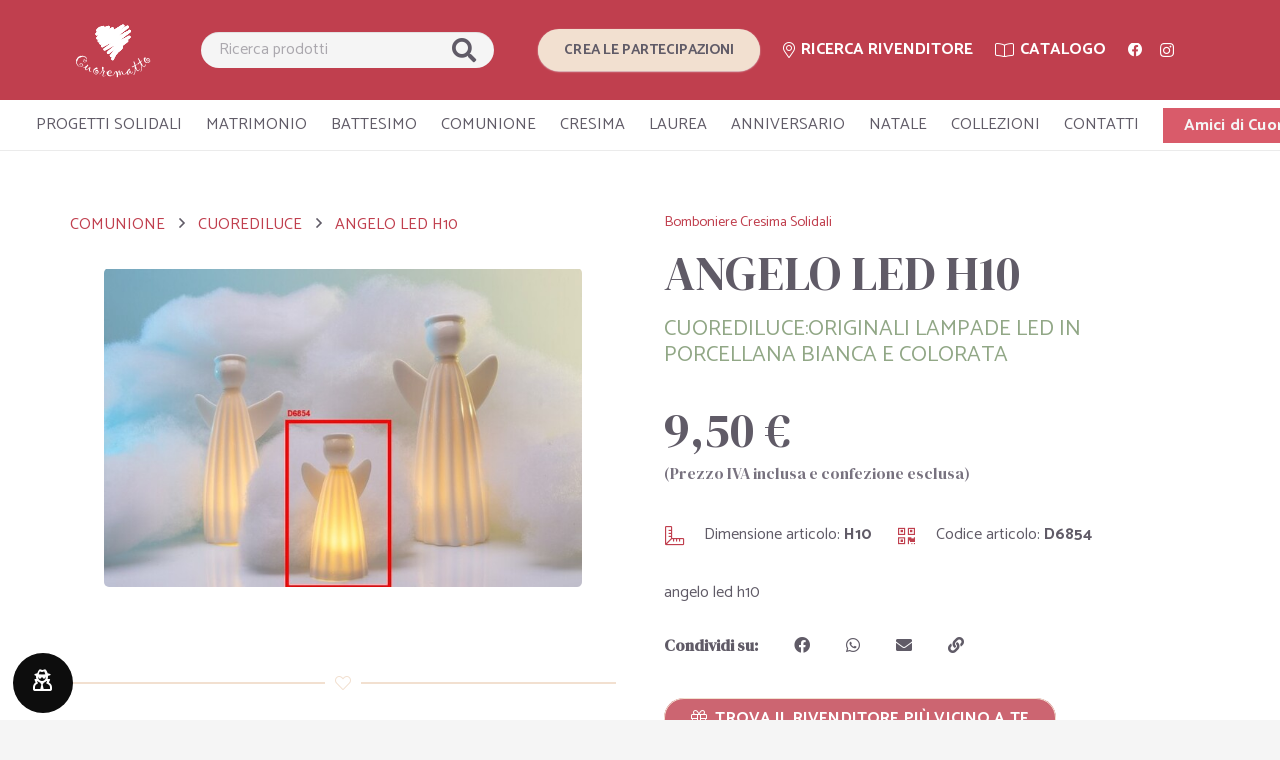

--- FILE ---
content_type: text/html; charset=UTF-8
request_url: https://www.cuorematto.org/p/bomboniere-solidali-cresima-cuordiluce-angelo-led-h10/D6854/
body_size: 27008
content:



<!DOCTYPE HTML>
<html lang="it-IT">
<head>

	<meta charset="UTF-8">
	<script>!function(e,c){e[c]=e[c]+(e[c]&&" ")+"quform-js"}(document.documentElement,"className");</script><meta name='robots' content='index, follow, max-image-preview:large, max-snippet:-1, max-video-preview:-1' />
<link rel='dns-prefetch' href='//cdnjs.cloudflare.com' />
<link rel='dns-prefetch' href='//fonts.googleapis.com' />
<link rel="alternate" type="application/rss+xml" title="Bomboniere Cuorematto &raquo; Feed" href="https://www.cuorematto.org/feed/" />
<link rel="alternate" title="oEmbed (JSON)" type="application/json+oembed" href="https://www.cuorematto.org/wp-json/oembed/1.0/embed?url=https%3A%2F%2Fwww.cuorematto.org%2Fprodotto-dettaglio%2F" />
<link rel="alternate" title="oEmbed (XML)" type="text/xml+oembed" href="https://www.cuorematto.org/wp-json/oembed/1.0/embed?url=https%3A%2F%2Fwww.cuorematto.org%2Fprodotto-dettaglio%2F&#038;format=xml" />
<meta name="viewport" content="width=device-width, initial-scale=1">
<meta name="SKYPE_TOOLBAR" content="SKYPE_TOOLBAR_PARSER_COMPATIBLE">
<meta name="theme-color" content="#f5f5f5">
<style id='wp-img-auto-sizes-contain-inline-css'>
img:is([sizes=auto i],[sizes^="auto," i]){contain-intrinsic-size:3000px 1500px}
/*# sourceURL=wp-img-auto-sizes-contain-inline-css */
</style>
<style id='wp-emoji-styles-inline-css'>

	img.wp-smiley, img.emoji {
		display: inline !important;
		border: none !important;
		box-shadow: none !important;
		height: 1em !important;
		width: 1em !important;
		margin: 0 0.07em !important;
		vertical-align: -0.1em !important;
		background: none !important;
		padding: 0 !important;
	}
/*# sourceURL=wp-emoji-styles-inline-css */
</style>
<style id='classic-theme-styles-inline-css'>
/*! This file is auto-generated */
.wp-block-button__link{color:#fff;background-color:#32373c;border-radius:9999px;box-shadow:none;text-decoration:none;padding:calc(.667em + 2px) calc(1.333em + 2px);font-size:1.125em}.wp-block-file__button{background:#32373c;color:#fff;text-decoration:none}
/*# sourceURL=/wp-includes/css/classic-themes.min.css */
</style>
<link rel='stylesheet' id='wordpress-gdpr-css' href='https://www.cuorematto.org/wp-content/plugins/wordpress-gdpr/public/css/wordpress-gdpr-public.css?ver=1.9.25' media='all' />
<link rel='stylesheet' id='font-awesome-css' href='https://cdnjs.cloudflare.com/ajax/libs/font-awesome/4.7.0/css/font-awesome.min.css?ver=4.7.0' media='all' />
<link rel='stylesheet' id='quform-css' href='https://www.cuorematto.org/wp-content/plugins/quform/cache/quform.css?ver=1640096204' media='all' />
<link rel='stylesheet' id='us-fonts-css' href='https://fonts.googleapis.com/css?family=Catamaran%3A400%2C700%7CDM+Serif+Display%3A400&#038;display=swap&#038;ver=6.9' media='all' />
<link rel='stylesheet' id='us-style-css' href='https://www.cuorematto.org/wp-content/themes/c9m2/css/style.min.css?ver=8.1' media='all' />
<link rel='stylesheet' id='bsf-Defaults-css' href='https://www.cuorematto.org/wp-content/uploads/smile_fonts/Defaults/Defaults.css?ver=3.19.11' media='all' />
<link rel='stylesheet' id='ultimate-vc-addons-style-css' href='https://www.cuorematto.org/wp-content/plugins/Ultimate_VC_Addons/assets/min-css/style.min.css?ver=3.19.11' media='all' />
<script src="https://www.cuorematto.org/wp-includes/js/jquery/jquery.min.js?ver=3.7.1" id="jquery-core-js"></script>
<script src="https://www.cuorematto.org/wp-content/plugins/Ultimate_VC_Addons/assets/min-js/ultimate-params.min.js?ver=3.19.11" id="ultimate-vc-addons-params-js"></script>
<script src="https://www.cuorematto.org/wp-content/plugins/Ultimate_VC_Addons/assets/min-js/custom.min.js?ver=3.19.11" id="ultimate-vc-addons-custom-js"></script>
<link rel="https://api.w.org/" href="https://www.cuorematto.org/wp-json/" /><link rel="alternate" title="JSON" type="application/json" href="https://www.cuorematto.org/wp-json/wp/v2/pages/193" /><link rel="EditURI" type="application/rsd+xml" title="RSD" href="https://www.cuorematto.org/xmlrpc.php?rsd" />
<meta name="generator" content="WordPress 6.9" />
<link rel='shortlink' href='https://www.cuorematto.org/?p=193' />
<meta name="framework" content="weLaunch 4.1.24" />		<script>
			if ( ! /Android|webOS|iPhone|iPad|iPod|BlackBerry|IEMobile|Opera Mini/i.test( navigator.userAgent ) ) {
				var root = document.getElementsByTagName( 'html' )[ 0 ]
				root.className += " no-touch";
			}
		</script>
		<meta name="generator" content="Powered by WPBakery Page Builder - drag and drop page builder for WordPress."/>
<meta name="generator" content="Powered by Slider Revolution 6.5.7 - responsive, Mobile-Friendly Slider Plugin for WordPress with comfortable drag and drop interface." />
<link rel="icon" href="https://www.cuorematto.org/wp-content/uploads/2021/12/favicon-cuorematto.png" sizes="32x32" />
<link rel="icon" href="https://www.cuorematto.org/wp-content/uploads/2021/12/favicon-cuorematto.png" sizes="192x192" />
<link rel="apple-touch-icon" href="https://www.cuorematto.org/wp-content/uploads/2021/12/favicon-cuorematto.png" />
<meta name="msapplication-TileImage" content="https://www.cuorematto.org/wp-content/uploads/2021/12/favicon-cuorematto.png" />
<script type="text/javascript">function setREVStartSize(e){
			//window.requestAnimationFrame(function() {				 
				window.RSIW = window.RSIW===undefined ? window.innerWidth : window.RSIW;	
				window.RSIH = window.RSIH===undefined ? window.innerHeight : window.RSIH;	
				try {								
					var pw = document.getElementById(e.c).parentNode.offsetWidth,
						newh;
					pw = pw===0 || isNaN(pw) ? window.RSIW : pw;
					e.tabw = e.tabw===undefined ? 0 : parseInt(e.tabw);
					e.thumbw = e.thumbw===undefined ? 0 : parseInt(e.thumbw);
					e.tabh = e.tabh===undefined ? 0 : parseInt(e.tabh);
					e.thumbh = e.thumbh===undefined ? 0 : parseInt(e.thumbh);
					e.tabhide = e.tabhide===undefined ? 0 : parseInt(e.tabhide);
					e.thumbhide = e.thumbhide===undefined ? 0 : parseInt(e.thumbhide);
					e.mh = e.mh===undefined || e.mh=="" || e.mh==="auto" ? 0 : parseInt(e.mh,0);		
					if(e.layout==="fullscreen" || e.l==="fullscreen") 						
						newh = Math.max(e.mh,window.RSIH);					
					else{					
						e.gw = Array.isArray(e.gw) ? e.gw : [e.gw];
						for (var i in e.rl) if (e.gw[i]===undefined || e.gw[i]===0) e.gw[i] = e.gw[i-1];					
						e.gh = e.el===undefined || e.el==="" || (Array.isArray(e.el) && e.el.length==0)? e.gh : e.el;
						e.gh = Array.isArray(e.gh) ? e.gh : [e.gh];
						for (var i in e.rl) if (e.gh[i]===undefined || e.gh[i]===0) e.gh[i] = e.gh[i-1];
											
						var nl = new Array(e.rl.length),
							ix = 0,						
							sl;					
						e.tabw = e.tabhide>=pw ? 0 : e.tabw;
						e.thumbw = e.thumbhide>=pw ? 0 : e.thumbw;
						e.tabh = e.tabhide>=pw ? 0 : e.tabh;
						e.thumbh = e.thumbhide>=pw ? 0 : e.thumbh;					
						for (var i in e.rl) nl[i] = e.rl[i]<window.RSIW ? 0 : e.rl[i];
						sl = nl[0];									
						for (var i in nl) if (sl>nl[i] && nl[i]>0) { sl = nl[i]; ix=i;}															
						var m = pw>(e.gw[ix]+e.tabw+e.thumbw) ? 1 : (pw-(e.tabw+e.thumbw)) / (e.gw[ix]);					
						newh =  (e.gh[ix] * m) + (e.tabh + e.thumbh);
					}
					var el = document.getElementById(e.c);
					if (el!==null && el) el.style.height = newh+"px";					
					el = document.getElementById(e.c+"_wrapper");
					if (el!==null && el) {
						el.style.height = newh+"px";
						el.style.display = "block";
					}
				} catch(e){
					console.log("Failure at Presize of Slider:" + e)
				}					   
			//});
		  };</script>
<noscript><style> .wpb_animate_when_almost_visible { opacity: 1; }</style></noscript>		<style id="us-icon-fonts">@font-face{font-display:block;font-style:normal;font-family:"fontawesome";font-weight:900;src:url("https://www.cuorematto.org/wp-content/themes/c9m2/fonts/fa-solid-900.woff2?ver=8.1") format("woff2"),url("https://www.cuorematto.org/wp-content/themes/c9m2/fonts/fa-solid-900.woff?ver=8.1") format("woff")}.fas{font-family:"fontawesome";font-weight:900}@font-face{font-display:block;font-style:normal;font-family:"fontawesome";font-weight:400;src:url("https://www.cuorematto.org/wp-content/themes/c9m2/fonts/fa-regular-400.woff2?ver=8.1") format("woff2"),url("https://www.cuorematto.org/wp-content/themes/c9m2/fonts/fa-regular-400.woff?ver=8.1") format("woff")}.far{font-family:"fontawesome";font-weight:400}@font-face{font-display:block;font-style:normal;font-family:"fontawesome";font-weight:300;src:url("https://www.cuorematto.org/wp-content/themes/c9m2/fonts/fa-light-300.woff2?ver=8.1") format("woff2"),url("https://www.cuorematto.org/wp-content/themes/c9m2/fonts/fa-light-300.woff?ver=8.1") format("woff")}.fal{font-family:"fontawesome";font-weight:300}@font-face{font-display:block;font-style:normal;font-family:"Font Awesome 5 Duotone";font-weight:900;src:url("https://www.cuorematto.org/wp-content/themes/c9m2/fonts/fa-duotone-900.woff2?ver=8.1") format("woff2"),url("https://www.cuorematto.org/wp-content/themes/c9m2/fonts/fa-duotone-900.woff?ver=8.1") format("woff")}.fad{font-family:"Font Awesome 5 Duotone";font-weight:900}.fad{position:relative}.fad:before{position:absolute}.fad:after{opacity:0.4}@font-face{font-display:block;font-style:normal;font-family:"Font Awesome 5 Brands";font-weight:400;src:url("https://www.cuorematto.org/wp-content/themes/c9m2/fonts/fa-brands-400.woff2?ver=8.1") format("woff2"),url("https://www.cuorematto.org/wp-content/themes/c9m2/fonts/fa-brands-400.woff?ver=8.1") format("woff")}.fab{font-family:"Font Awesome 5 Brands";font-weight:400}@font-face{font-display:block;font-style:normal;font-family:"Material Icons";font-weight:400;src:url("https://www.cuorematto.org/wp-content/themes/c9m2/fonts/material-icons.woff2?ver=8.1") format("woff2"),url("https://www.cuorematto.org/wp-content/themes/c9m2/fonts/material-icons.woff?ver=8.1") format("woff")}.material-icons{font-family:"Material Icons";font-weight:400}</style>
				<style id="us-theme-options-css">:root{--color-header-middle-bg:#fff;--color-header-middle-bg-grad:#fff;--color-header-middle-text:#333;--color-header-middle-text-hover:#605B67;--color-header-transparent-bg:transparent;--color-header-transparent-bg-grad:transparent;--color-header-transparent-text:#fff;--color-header-transparent-text-hover:#fff;--color-chrome-toolbar:#f5f5f5;--color-chrome-toolbar-grad:#f5f5f5;--color-header-top-bg:#f5f5f5;--color-header-top-bg-grad:linear-gradient(0deg,#f5f5f5,#fff);--color-header-top-text:#333;--color-header-top-text-hover:#605B67;--color-header-top-transparent-bg:rgba(0,0,0,0.2);--color-header-top-transparent-bg-grad:rgba(0,0,0,0.2);--color-header-top-transparent-text:rgba(255,255,255,0.66);--color-header-top-transparent-text-hover:#fff;--color-content-bg:#fff;--color-content-bg-grad:#fff;--color-content-bg-alt:#f5f5f5;--color-content-bg-alt-grad:#f5f5f5;--color-content-border:#e8e8e8;--color-content-heading:#1a1a1a;--color-content-heading-grad:#1a1a1a;--color-content-text:#605B67;--color-content-link:#c03f4e;--color-content-link-hover:#f2e0d0;--color-content-primary:#c03f4e;--color-content-primary-grad:#c03f4e;--color-content-secondary:#7049ba;--color-content-secondary-grad:linear-gradient(135deg,#7049ba,#e95095);--color-content-faded:#999;--color-content-overlay:rgba(0,0,0,0.75);--color-content-overlay-grad:rgba(0,0,0,0.75);--color-alt-content-bg:#f5f5f5;--color-alt-content-bg-grad:#f5f5f5;--color-alt-content-bg-alt:#fff;--color-alt-content-bg-alt-grad:#fff;--color-alt-content-border:#ddd;--color-alt-content-heading:#1a1a1a;--color-alt-content-heading-grad:#1a1a1a;--color-alt-content-text:#333;--color-alt-content-link:#c03f4e;--color-alt-content-link-hover:#f2e0d0;--color-alt-content-primary:#c03f4e;--color-alt-content-primary-grad:#c03f4e;--color-alt-content-secondary:#7049ba;--color-alt-content-secondary-grad:linear-gradient(135deg,#7049ba,#e95095);--color-alt-content-faded:#999;--color-alt-content-overlay:#e95095;--color-alt-content-overlay-grad:linear-gradient(135deg,#e95095,rgba(233,80,149,0.75));--color-footer-bg:#b52d3e;--color-footer-bg-grad:#b52d3e;--color-footer-bg-alt:#1a1a1a;--color-footer-bg-alt-grad:#1a1a1a;--color-footer-border:#333;--color-footer-text:#ffffff;--color-footer-link:#f2e0d0;--color-footer-link-hover:#f5f5f5;--color-subfooter-bg:#F28506;--color-subfooter-bg-grad:#F28506;--color-subfooter-bg-alt:#222;--color-subfooter-bg-alt-grad:#222;--color-subfooter-border:#282828;--color-subfooter-text:#ffffff;--color-subfooter-link:#f5f5f5;--color-subfooter-link-hover:#E3B5E1;--color-content-primary-faded:rgba(192,63,78,0.15);--box-shadow:0 5px 15px rgba(0,0,0,.15);--box-shadow-up:0 -5px 15px rgba(0,0,0,.15);--site-content-width:1140px;--font-body:"Catamaran",sans-serif}@supports (color:inherit){.w-counter.color_secondary .w-counter-value,.w-iconbox.color_secondary.style_default .w-iconbox-icon i:not(.fad){background:var(--color-content-secondary-grad);-webkit-background-clip:text;color:transparent}}html,.l-header .widget,.menu-item-object-us_page_block{font-family:var(--font-body);font-weight:400;font-size:16px;line-height:28px}h1{font-family:var(--font-h1);font-weight:400;font-size:3.0rem;line-height:1.2;letter-spacing:0;margin-bottom:1.5rem}h2{font-family:var(--font-h2);font-weight:400;font-size:2.0rem;line-height:1.2;letter-spacing:0;margin-bottom:1.5rem}h3{font-family:var(--font-h3);font-weight:400;font-size:1.7rem;line-height:1.2;letter-spacing:0;margin-bottom:1.5rem}.widgettitle,h4{font-family:var(--font-h4);font-weight:400;font-size:1.5rem;line-height:1.2;letter-spacing:0;margin-bottom:1.5rem}h5{font-family:var(--font-h5);font-weight:400;font-size:1.4rem;line-height:1.2;letter-spacing:0;margin-bottom:1.5rem}h6{font-family:var(--font-h6);font-weight:400;font-size:1.3rem;line-height:1.2;letter-spacing:0;margin-bottom:1.5rem}@media (max-width:767px){html{font-size:16px;line-height:28px}h1{font-size:1.8rem}h1.vc_custom_heading:not([class*="us_custom_"]){font-size:1.8rem!important}h2{font-size:2.0rem}h2.vc_custom_heading:not([class*="us_custom_"]){font-size:2.0rem!important}h3{font-size:1.7rem}h3.vc_custom_heading:not([class*="us_custom_"]){font-size:1.7rem!important}h4,.widgettitle{font-size:1.1rem}h4.vc_custom_heading:not([class*="us_custom_"]){font-size:1.1rem!important}h5{font-size:1.4rem}h5.vc_custom_heading:not([class*="us_custom_"]){font-size:1.4rem!important}h6{font-size:1.3rem}h6.vc_custom_heading:not([class*="us_custom_"]){font-size:1.3rem!important}}body{background:var(--color-content-bg-alt)}.l-canvas.type_boxed,.l-canvas.type_boxed .l-subheader,.l-canvas.type_boxed~.l-footer{max-width:1300px}.l-subheader-h,.l-section-h,.l-main .aligncenter,.w-tabs-section-content-h{max-width:1140px}.post-password-form{max-width:calc(1140px + 5rem)}@media screen and (max-width:1220px){.l-main .aligncenter{max-width:calc(100vw - 5rem)}}.wpb_text_column:not(:last-child){margin-bottom:1.5rem}@media (min-width:1281px){body.usb_preview .hide_on_default{opacity:0.25!important}body:not(.usb_preview) .hide_on_default{display:none!important}}@media (min-width:1025px) and (max-width:1280px){body.usb_preview .hide_on_laptops{opacity:0.25!important}body:not(.usb_preview) .hide_on_laptops{display:none!important}}@media (min-width:601px) and (max-width:1024px){body.usb_preview .hide_on_tablets{opacity:0.25!important}body:not(.usb_preview) .hide_on_tablets{display:none!important}}@media (max-width:600px){body.usb_preview .hide_on_mobiles{opacity:0.25!important}body:not(.usb_preview) .hide_on_mobiles{display:none!important}}@media (max-width:1280px){.g-cols.laptops-cols_1{grid-template-columns:100%}.g-cols.laptops-cols_2{grid-template-columns:repeat(2,1fr)}.g-cols.laptops-cols_3{grid-template-columns:repeat(3,1fr)}.g-cols.laptops-cols_4{grid-template-columns:repeat(4,1fr)}.g-cols.laptops-cols_5{grid-template-columns:repeat(5,1fr)}.g-cols.laptops-cols_6{grid-template-columns:repeat(6,1fr)}.g-cols.laptops-cols_1-2{grid-template-columns:1fr 2fr}.g-cols.laptops-cols_2-1{grid-template-columns:2fr 1fr}.g-cols.laptops-cols_2-3{grid-template-columns:2fr 3fr}.g-cols.laptops-cols_3-2{grid-template-columns:3fr 2fr}.g-cols.laptops-cols_1-3{grid-template-columns:1fr 3fr}.g-cols.laptops-cols_3-1{grid-template-columns:3fr 1fr}.g-cols.laptops-cols_1-4{grid-template-columns:1fr 4fr}.g-cols.laptops-cols_4-1{grid-template-columns:4fr 1fr}.g-cols.laptops-cols_1-5{grid-template-columns:1fr 5fr}.g-cols.laptops-cols_5-1{grid-template-columns:5fr 1fr}.g-cols.laptops-cols_1-2-1{grid-template-columns:1fr 2fr 1fr}}@media (max-width:1024px){.g-cols.tablets-cols_1{grid-template-columns:100%}.g-cols.tablets-cols_2{grid-template-columns:repeat(2,1fr)}.g-cols.tablets-cols_3{grid-template-columns:repeat(3,1fr)}.g-cols.tablets-cols_4{grid-template-columns:repeat(4,1fr)}.g-cols.tablets-cols_5{grid-template-columns:repeat(5,1fr)}.g-cols.tablets-cols_6{grid-template-columns:repeat(6,1fr)}.g-cols.tablets-cols_1-2{grid-template-columns:1fr 2fr}.g-cols.tablets-cols_2-1{grid-template-columns:2fr 1fr}.g-cols.tablets-cols_2-3{grid-template-columns:2fr 3fr}.g-cols.tablets-cols_3-2{grid-template-columns:3fr 2fr}.g-cols.tablets-cols_1-3{grid-template-columns:1fr 3fr}.g-cols.tablets-cols_3-1{grid-template-columns:3fr 1fr}.g-cols.tablets-cols_1-4{grid-template-columns:1fr 4fr}.g-cols.tablets-cols_4-1{grid-template-columns:4fr 1fr}.g-cols.tablets-cols_1-5{grid-template-columns:1fr 5fr}.g-cols.tablets-cols_5-1{grid-template-columns:5fr 1fr}.g-cols.tablets-cols_1-2-1{grid-template-columns:1fr 2fr 1fr}}@media (max-width:600px){.g-cols.mobiles-cols_1{grid-template-columns:100%}.g-cols.mobiles-cols_2{grid-template-columns:repeat(2,1fr)}.g-cols.mobiles-cols_3{grid-template-columns:repeat(3,1fr)}.g-cols.mobiles-cols_4{grid-template-columns:repeat(4,1fr)}.g-cols.mobiles-cols_5{grid-template-columns:repeat(5,1fr)}.g-cols.mobiles-cols_6{grid-template-columns:repeat(6,1fr)}.g-cols.mobiles-cols_1-2{grid-template-columns:1fr 2fr}.g-cols.mobiles-cols_2-1{grid-template-columns:2fr 1fr}.g-cols.mobiles-cols_2-3{grid-template-columns:2fr 3fr}.g-cols.mobiles-cols_3-2{grid-template-columns:3fr 2fr}.g-cols.mobiles-cols_1-3{grid-template-columns:1fr 3fr}.g-cols.mobiles-cols_3-1{grid-template-columns:3fr 1fr}.g-cols.mobiles-cols_1-4{grid-template-columns:1fr 4fr}.g-cols.mobiles-cols_4-1{grid-template-columns:4fr 1fr}.g-cols.mobiles-cols_1-5{grid-template-columns:1fr 5fr}.g-cols.mobiles-cols_5-1{grid-template-columns:5fr 1fr}.g-cols.mobiles-cols_1-2-1{grid-template-columns:1fr 2fr 1fr}.g-cols:not([style*="grid-gap"]){grid-gap:1.5rem}}@media (max-width:767px){.l-canvas{overflow:hidden}.g-cols.via_flex.reversed{flex-direction:column-reverse}.g-cols.via_grid.reversed>div:last-of-type{order:-1}.g-cols.via_flex>div:not([class*=" vc_col-"]){width:100%;margin:0 0 1.5rem}.g-cols.via_grid.tablets-cols_inherit.mobiles-cols_1{grid-template-columns:100%}.g-cols.via_flex.type_boxes>div,.g-cols.via_flex.reversed>div:first-child,.g-cols.via_flex:not(.reversed)>div:last-child,.g-cols.via_flex>div.has_bg_color{margin-bottom:0}.g-cols.via_flex.type_default>.wpb_column.stretched{margin-left:-1rem;margin-right:-1rem;width:auto}.g-cols.via_grid>.wpb_column.stretched,.g-cols.via_flex.type_boxes>.wpb_column.stretched{margin-left:-2.5rem;margin-right:-2.5rem;width:auto}.vc_column-inner.type_sticky>.wpb_wrapper,.vc_column_container.type_sticky>.vc_column-inner{top:0!important}}@media (min-width:768px){.l-section.for_sidebar.at_left>div>.l-sidebar{order:-1}.vc_column_container.type_sticky>.vc_column-inner,.vc_column-inner.type_sticky>.wpb_wrapper{position:-webkit-sticky;position:sticky}.l-section.type_sticky{position:-webkit-sticky;position:sticky;top:0;z-index:11;transform:translateZ(0); transition:top 0.3s cubic-bezier(.78,.13,.15,.86) 0.1s}.admin-bar .l-section.type_sticky{top:32px}.l-section.type_sticky>.l-section-h{transition:padding-top 0.3s}.header_hor .l-header.pos_fixed:not(.down)~.l-main .l-section.type_sticky:not(:first-of-type){top:var(--header-sticky-height)}.admin-bar.header_hor .l-header.pos_fixed:not(.down)~.l-main .l-section.type_sticky:not(:first-of-type){top:calc( var(--header-sticky-height) + 32px )}.header_hor .l-header.pos_fixed.sticky:not(.down)~.l-main .l-section.type_sticky:first-of-type>.l-section-h{padding-top:var(--header-sticky-height)}}@media screen and (min-width:1220px){.g-cols.via_flex.type_default>.wpb_column.stretched:first-of-type{margin-left:calc( var(--site-content-width) / 2 + 1.5rem - 50vw)}.g-cols.via_flex.type_default>.wpb_column.stretched:last-of-type{margin-right:calc( var(--site-content-width) / 2 + 1.5rem - 50vw)}.g-cols.via_grid>.wpb_column.stretched:first-of-type,.g-cols.via_flex.type_boxes>.wpb_column.stretched:first-of-type{margin-left:calc( var(--site-content-width) / 2 - 50vw )}.g-cols.via_grid>.wpb_column.stretched:last-of-type,.g-cols.via_flex.type_boxes>.wpb_column.stretched:last-of-type{margin-right:calc( var(--site-content-width) / 2 - 50vw )}}@media (max-width:600px){.w-form-row.for_submit .w-btn{font-size:var(--btn-size-mobiles)!important}}a,button,input[type="submit"],.ui-slider-handle{outline:none!important}.w-toplink,.w-header-show{background:rgba(0,0,0,0.3)}.no-touch .w-toplink.active:hover,.no-touch .w-header-show:hover{background:var(--color-content-primary-grad)}button[type="submit"]:not(.w-btn),input[type="submit"]{font-family:var(--font-body);font-size:15px;line-height:1.2!important;font-weight:600;font-style:normal;text-transform:none;letter-spacing:0.01em;border-radius:1.5em;padding:0.9em 1.8em;box-shadow:0 0.05em 0.1em #e8e8e8;background:#F2E0D0;border-color:transparent;color:var(--color-content-text)!important}button[type="submit"]:not(.w-btn):before,input[type="submit"]{border-width:2px}.no-touch button[type="submit"]:not(.w-btn):hover,.no-touch input[type="submit"]:hover{box-shadow:0 0.1em 0.2em rgba(0,0,0,0.2);background:#ffffff;border-color:#F2E0D0;color:var(--color-content-text)!important}.us-nav-style_1>*,.navstyle_1>.owl-nav div,.us-btn-style_1{font-family:var(--font-body);font-size:15px;line-height:1.2!important;font-weight:600;font-style:normal;text-transform:none;letter-spacing:0.01em;border-radius:1.5em;padding:0.9em 1.8em;background:#F2E0D0;border-color:transparent;color:var(--color-content-text)!important;box-shadow:0 0.05em 0.1em #e8e8e8}.us-nav-style_1>*:before,.navstyle_1>.owl-nav div:before,.us-btn-style_1:before{border-width:2px}.us-nav-style_1>span.current,.no-touch .us-nav-style_1>a:hover,.no-touch .navstyle_1>.owl-nav div:hover,.no-touch .us-btn-style_1:hover{box-shadow:0 0.1em 0.2em rgba(0,0,0,0.2);background:#ffffff;border-color:#F2E0D0;color:var(--color-content-text)!important}.us-nav-style_1>*{min-width:calc(1.2em + 2 * 0.9em)}.us-nav-style_2>*,.navstyle_2>.owl-nav div,.us-btn-style_2{font-family:var(--font-body);font-size:16px;line-height:1.2!important;font-weight:600;font-style:normal;text-transform:none;letter-spacing:0.01em;border-radius:1.5em;padding:0.7em 1.7em;background:rgba(192,63,78,0.80);border-color:#F2E0D0;color:#ffffff!important;box-shadow:0 0em 0em rgba(0,0,0,0.2)}.us-nav-style_2>*:before,.navstyle_2>.owl-nav div:before,.us-btn-style_2:before{border-width:1px}.us-nav-style_2>span.current,.no-touch .us-nav-style_2>a:hover,.no-touch .navstyle_2>.owl-nav div:hover,.no-touch .us-btn-style_2:hover{box-shadow:0 0.1em 0.2em rgba(0,0,0,0.2);background:#ffffff;border-color:#F2E0D0;color:#C03F4E!important}.us-nav-style_2>*{min-width:calc(1.2em + 2 * 0.7em)}.us-nav-style_5>*,.navstyle_5>.owl-nav div,.us-btn-style_5{font-family:var(--font-body);font-size:16px;line-height:1.20!important;font-weight:600;font-style:normal;text-transform:none;letter-spacing:0.01em;border-radius:0em;padding:0.5em 1.3em;background:#d95b6a;border-color:transparent;color:#f5f5f5!important;box-shadow:0 0em 0em rgba(0,0,0,0.2)}.us-nav-style_5>*:before,.navstyle_5>.owl-nav div:before,.us-btn-style_5:before{border-width:1px}.us-nav-style_5>span.current,.no-touch .us-nav-style_5>a:hover,.no-touch .navstyle_5>.owl-nav div:hover,.no-touch .us-btn-style_5:hover{box-shadow:0 0em 0em rgba(0,0,0,0.2);background:#ebebeb;border-color:transparent;color:#c03f4e!important}.us-nav-style_5>*{min-width:calc(1.20em + 2 * 0.5em)}.us-nav-style_4>*,.navstyle_4>.owl-nav div,.us-btn-style_4{font-family:var(--font-body);font-size:16px;line-height:1.20!important;font-weight:600;font-style:normal;text-transform:none;letter-spacing:0.01em;border-radius:1.5em;padding:0.7em 1.7em;background:#f3be21;border-color:#F2E0D0;color:var(--color-content-text)!important;box-shadow:0 0em 0em rgba(0,0,0,0.2)}.us-nav-style_4>*:before,.navstyle_4>.owl-nav div:before,.us-btn-style_4:before{border-width:1px}.us-nav-style_4>span.current,.no-touch .us-nav-style_4>a:hover,.no-touch .navstyle_4>.owl-nav div:hover,.no-touch .us-btn-style_4:hover{box-shadow:0 0.1em 0.2em rgba(0,0,0,0.2);background:#f28605;border-color:transparent;color:#ffffff!important}.us-nav-style_4>*{min-width:calc(1.20em + 2 * 0.7em)}.us-nav-style_3>*,.navstyle_3>.owl-nav div,.us-btn-style_3{font-family:var(--font-body);font-size:15px;line-height:1.20!important;font-weight:500;font-style:normal;text-transform:uppercase;letter-spacing:0.02em;border-radius:1.5em;padding:0.4em 1.1em;background:#ffffff;border-color:#C03F4E;color:#C03F4E!important;box-shadow:0 0em 0em rgba(0,0,0,0.2)}.us-nav-style_3>*:before,.navstyle_3>.owl-nav div:before,.us-btn-style_3:before{border-width:2px}.us-nav-style_3>span.current,.no-touch .us-nav-style_3>a:hover,.no-touch .navstyle_3>.owl-nav div:hover,.no-touch .us-btn-style_3:hover{box-shadow:0 0.1em 0.2em rgba(0,0,0,0.2);background:#ffffff;border-color:#C03F4E;color:#C03F4E!important}.us-nav-style_3>*{min-width:calc(1.20em + 2 * 0.4em)}.w-filter.state_desktop.style_drop_default .w-filter-item-title,.select2-selection,select,textarea,input:not([type="submit"]),.w-form-checkbox,.w-form-radio{font-size:1rem;font-weight:400;letter-spacing:0em;border-width:0px;border-radius:1.4rem;background:var(--color-content-bg-alt);border-color:var(--color-content-border);color:var(--color-content-text);box-shadow:0px 1px 0px 0px rgba(0,0,0,0.08) inset}body .select2-dropdown{background:var(--color-content-bg-alt);color:var(--color-content-text)}.w-filter.state_desktop.style_drop_default .w-filter-item-title,.select2-selection,select,input:not([type="submit"]){min-height:2.30rem;line-height:2.30rem;padding:0 1.1rem}select{height:2.30rem}textarea{padding:calc(2.30rem/2 + 0px - 0.7em) 1.1rem}.w-filter.state_desktop.style_drop_default .w-filter-item-title:focus,.select2-container--open .select2-selection,select:focus,textarea:focus,input:not([type="submit"]):focus,input:focus + .w-form-checkbox,input:focus + .w-form-radio{box-shadow:0px 0px 0px 2px var(--color-content-primary)}.w-filter-item[data-ui_type="dropdown"] .w-filter-item-values:after,.w-filter.state_desktop.style_drop_default .w-filter-item-title:after,.w-order-select:after,.select2-selection__arrow:after,.w-search-form-btn,.widget_search form:after,.w-form-row-field:after{font-size:1rem;margin:0 1.1rem;color:var(--color-content-text)}.w-form-row-field>i{font-size:1rem;top:calc(2.30rem/2);margin:0px;padding:0 1.1rem;color:var(--color-content-text)}.w-form-row.with_icon input,.w-form-row.with_icon textarea,.w-form-row.with_icon select{padding-left:calc(1.8em + 1.1rem)}.w-form-row.move_label .w-form-row-label{font-size:1rem;top:calc(2.30rem/2 + 0px - 0.7em);margin:0 1.1rem;background-color:var(--color-content-bg-alt);color:var(--color-content-text)}.w-form-row.with_icon.move_label .w-form-row-label{margin-left:calc(1.6em + 1.1rem)}.color_alternate input:not([type="submit"]),.color_alternate textarea,.color_alternate select,.color_alternate .w-form-checkbox,.color_alternate .w-form-radio,.color_alternate .move_label .w-form-row-label{background:var(--color-alt-content-bg-alt-grad)}.color_footer-top input:not([type="submit"]),.color_footer-top textarea,.color_footer-top select,.color_footer-top .w-form-checkbox,.color_footer-top .w-form-radio,.color_footer-top .w-form-row.move_label .w-form-row-label{background:var(--color-subfooter-bg-alt-grad)}.color_footer-bottom input:not([type="submit"]),.color_footer-bottom textarea,.color_footer-bottom select,.color_footer-bottom .w-form-checkbox,.color_footer-bottom .w-form-radio,.color_footer-bottom .w-form-row.move_label .w-form-row-label{background:var(--color-footer-bg-alt-grad)}.color_alternate input:not([type="submit"]),.color_alternate textarea,.color_alternate select,.color_alternate .w-form-checkbox,.color_alternate .w-form-radio{border-color:var(--color-alt-content-border)}.color_footer-top input:not([type="submit"]),.color_footer-top textarea,.color_footer-top select,.color_footer-top .w-form-checkbox,.color_footer-top .w-form-radio{border-color:var(--color-subfooter-border)}.color_footer-bottom input:not([type="submit"]),.color_footer-bottom textarea,.color_footer-bottom select,.color_footer-bottom .w-form-checkbox,.color_footer-bottom .w-form-radio{border-color:var(--color-footer-border)}.color_alternate input:not([type="submit"]),.color_alternate textarea,.color_alternate select,.color_alternate .w-form-checkbox,.color_alternate .w-form-radio,.color_alternate .w-form-row-field>i,.color_alternate .w-form-row-field:after,.color_alternate .widget_search form:after,.color_footer-top input:not([type="submit"]),.color_footer-top textarea,.color_footer-top select,.color_footer-top .w-form-checkbox,.color_footer-top .w-form-radio,.color_footer-top .w-form-row-field>i,.color_footer-top .w-form-row-field:after,.color_footer-top .widget_search form:after,.color_footer-bottom input:not([type="submit"]),.color_footer-bottom textarea,.color_footer-bottom select,.color_footer-bottom .w-form-checkbox,.color_footer-bottom .w-form-radio,.color_footer-bottom .w-form-row-field>i,.color_footer-bottom .w-form-row-field:after,.color_footer-bottom .widget_search form:after{color:inherit}.style_phone6-1>*{background-image:url(https://www.cuorematto.org/wp-content/themes/c9m2/img/phone-6-black-real.png)}.style_phone6-2>*{background-image:url(https://www.cuorematto.org/wp-content/themes/c9m2/img/phone-6-white-real.png)}.style_phone6-3>*{background-image:url(https://www.cuorematto.org/wp-content/themes/c9m2/img/phone-6-black-flat.png)}.style_phone6-4>*{background-image:url(https://www.cuorematto.org/wp-content/themes/c9m2/img/phone-6-white-flat.png)}.leaflet-default-icon-path{background-image:url(https://www.cuorematto.org/wp-content/themes/c9m2/common/css/vendor/images/marker-icon.png)}</style>
				<style id="us-header-css"> .l-subheader.at_middle,.l-subheader.at_middle .w-dropdown-list,.l-subheader.at_middle .type_mobile .w-nav-list.level_1{background:var(--color-content-link);color:var(--color-header-middle-bg)}.no-touch .l-subheader.at_middle a:hover,.no-touch .l-header.bg_transparent .l-subheader.at_middle .w-dropdown.opened a:hover{color:var(--color-content-link-hover)}.l-header.bg_transparent:not(.sticky) .l-subheader.at_middle{background:var(--color-header-transparent-bg);color:var(--color-header-transparent-text)}.no-touch .l-header.bg_transparent:not(.sticky) .at_middle .w-cart-link:hover,.no-touch .l-header.bg_transparent:not(.sticky) .at_middle .w-text a:hover,.no-touch .l-header.bg_transparent:not(.sticky) .at_middle .w-html a:hover,.no-touch .l-header.bg_transparent:not(.sticky) .at_middle .w-nav>a:hover,.no-touch .l-header.bg_transparent:not(.sticky) .at_middle .w-menu a:hover,.no-touch .l-header.bg_transparent:not(.sticky) .at_middle .w-search>a:hover,.no-touch .l-header.bg_transparent:not(.sticky) .at_middle .w-dropdown a:hover,.no-touch .l-header.bg_transparent:not(.sticky) .at_middle .type_desktop .menu-item.level_1:hover>a{color:var(--color-header-transparent-text-hover)}.l-subheader.at_bottom,.l-subheader.at_bottom .w-dropdown-list,.l-subheader.at_bottom .type_mobile .w-nav-list.level_1{background:var(--color-header-middle-bg);color:var(--color-header-middle-text)}.no-touch .l-subheader.at_bottom a:hover,.no-touch .l-header.bg_transparent .l-subheader.at_bottom .w-dropdown.opened a:hover{color:var(--color-header-middle-text-hover)}.l-header.bg_transparent:not(.sticky) .l-subheader.at_bottom{background:var(--color-header-transparent-bg);color:var(--color-header-transparent-text)}.no-touch .l-header.bg_transparent:not(.sticky) .at_bottom .w-cart-link:hover,.no-touch .l-header.bg_transparent:not(.sticky) .at_bottom .w-text a:hover,.no-touch .l-header.bg_transparent:not(.sticky) .at_bottom .w-html a:hover,.no-touch .l-header.bg_transparent:not(.sticky) .at_bottom .w-nav>a:hover,.no-touch .l-header.bg_transparent:not(.sticky) .at_bottom .w-menu a:hover,.no-touch .l-header.bg_transparent:not(.sticky) .at_bottom .w-search>a:hover,.no-touch .l-header.bg_transparent:not(.sticky) .at_bottom .w-dropdown a:hover,.no-touch .l-header.bg_transparent:not(.sticky) .at_bottom .type_desktop .menu-item.level_1:hover>a{color:var(--color-header-transparent-text-hover)}.header_ver .l-header{background:var(--color-content-link);color:var(--color-header-middle-bg)}@media (min-width:1281px){.hidden_for_default{display:none!important}.l-subheader.at_top{display:none}.l-header{position:relative;z-index:111;width:100%}.l-subheader{margin:0 auto}.l-subheader.width_full{padding-left:1.5rem;padding-right:1.5rem}.l-subheader-h{display:flex;align-items:center;position:relative;margin:0 auto;height:inherit}.w-header-show{display:none}.l-header.pos_fixed{position:fixed;left:0}.l-header.pos_fixed:not(.notransition) .l-subheader{transition-property:transform,background,box-shadow,line-height,height;transition-duration:0.3s;transition-timing-function:cubic-bezier(.78,.13,.15,.86)}.header_hor .l-header.sticky_auto_hide{transition:transform 0.3s cubic-bezier(.78,.13,.15,.86) 0.1s}.header_hor .l-header.sticky_auto_hide.down{transform:translateY(-110%)}.l-header.bg_transparent:not(.sticky) .l-subheader{box-shadow:none!important;background:none}.l-header.bg_transparent~.l-main .l-section.width_full.height_auto:first-of-type>.l-section-h{padding-top:0!important;padding-bottom:0!important}.l-header.pos_static.bg_transparent{position:absolute;left:0}.l-subheader.width_full .l-subheader-h{max-width:none!important}.l-header.shadow_thin .l-subheader.at_middle,.l-header.shadow_thin .l-subheader.at_bottom{box-shadow:0 1px 0 rgba(0,0,0,0.08)}.l-header.shadow_wide .l-subheader.at_middle,.l-header.shadow_wide .l-subheader.at_bottom{box-shadow:0 3px 5px -1px rgba(0,0,0,0.1),0 2px 1px -1px rgba(0,0,0,0.05)}.header_hor .l-subheader-cell>.w-cart{margin-left:0;margin-right:0}:root{--header-height:135px;--header-sticky-height:105px}.l-header:before{content:'135'}.l-header.sticky:before{content:'105'}.l-subheader.at_top{line-height:40px;height:40px}.l-header.sticky .l-subheader.at_top{line-height:0px;height:0px;overflow:hidden}.l-subheader.at_middle{line-height:100px;height:100px}.l-header.sticky .l-subheader.at_middle{line-height:70px;height:70px}.l-subheader.at_bottom{line-height:35px;height:35px}.l-header.sticky .l-subheader.at_bottom{line-height:35px;height:35px}.l-subheader.with_centering_default .l-subheader-cell.at_left,.l-subheader.with_centering_default .l-subheader-cell.at_right{flex-basis:100px}.headerinpos_above .l-header.pos_fixed{overflow:hidden;transition:transform 0.3s;transform:translate3d(0,-100%,0)}.headerinpos_above .l-header.pos_fixed.sticky{overflow:visible;transform:none}.headerinpos_above .l-header.pos_fixed~.l-section>.l-section-h,.headerinpos_above .l-header.pos_fixed~.l-main .l-section:first-of-type>.l-section-h{padding-top:0!important}.headerinpos_below .l-header.pos_fixed:not(.sticky){position:absolute;top:100%}.headerinpos_below .l-header.pos_fixed~.l-main>.l-section:first-of-type>.l-section-h{padding-top:0!important}.headerinpos_below .l-header.pos_fixed~.l-main .l-section.full_height:nth-of-type(2){min-height:100vh}.headerinpos_below .l-header.pos_fixed~.l-main>.l-section:nth-of-type(2)>.l-section-h{padding-top:var(--header-height)}.headerinpos_bottom .l-header.pos_fixed:not(.sticky){position:absolute;top:100vh}.headerinpos_bottom .l-header.pos_fixed~.l-main>.l-section:first-of-type>.l-section-h{padding-top:0!important}.headerinpos_bottom .l-header.pos_fixed~.l-main>.l-section:first-of-type>.l-section-h{padding-bottom:var(--header-height)}.headerinpos_bottom .l-header.pos_fixed.bg_transparent~.l-main .l-section.valign_center:not(.height_auto):first-of-type>.l-section-h{top:calc( var(--header-height) / 2 )}.headerinpos_bottom .l-header.pos_fixed:not(.sticky) .w-cart-dropdown,.headerinpos_bottom .l-header.pos_fixed:not(.sticky) .w-nav.type_desktop .w-nav-list.level_2{bottom:100%;transform-origin:0 100%}.headerinpos_bottom .l-header.pos_fixed:not(.sticky) .w-nav.type_mobile.m_layout_dropdown .w-nav-list.level_1{top:auto;bottom:100%;box-shadow:var(--box-shadow-up)}.headerinpos_bottom .l-header.pos_fixed:not(.sticky) .w-nav.type_desktop .w-nav-list.level_3,.headerinpos_bottom .l-header.pos_fixed:not(.sticky) .w-nav.type_desktop .w-nav-list.level_4{top:auto;bottom:0;transform-origin:0 100%}.headerinpos_bottom .l-header.pos_fixed:not(.sticky) .w-dropdown-list{top:auto;bottom:-0.4em;padding-top:0.4em;padding-bottom:2.4em}.admin-bar .l-header.pos_static.bg_solid~.l-main .l-section.full_height:first-of-type{min-height:calc( 100vh - var(--header-height) - 32px )}.admin-bar .l-header.pos_fixed:not(.sticky_auto_hide)~.l-main .l-section.full_height:not(:first-of-type){min-height:calc( 100vh - var(--header-sticky-height) - 32px )}.admin-bar.headerinpos_below .l-header.pos_fixed~.l-main .l-section.full_height:nth-of-type(2){min-height:calc(100vh - 32px)}}@media (min-width:1025px) and (max-width:1280px){.hidden_for_default{display:none!important}.l-subheader.at_top{display:none}.l-header{position:relative;z-index:111;width:100%}.l-subheader{margin:0 auto}.l-subheader.width_full{padding-left:1.5rem;padding-right:1.5rem}.l-subheader-h{display:flex;align-items:center;position:relative;margin:0 auto;height:inherit}.w-header-show{display:none}.l-header.pos_fixed{position:fixed;left:0}.l-header.pos_fixed:not(.notransition) .l-subheader{transition-property:transform,background,box-shadow,line-height,height;transition-duration:0.3s;transition-timing-function:cubic-bezier(.78,.13,.15,.86)}.header_hor .l-header.sticky_auto_hide{transition:transform 0.3s cubic-bezier(.78,.13,.15,.86) 0.1s}.header_hor .l-header.sticky_auto_hide.down{transform:translateY(-110%)}.l-header.bg_transparent:not(.sticky) .l-subheader{box-shadow:none!important;background:none}.l-header.bg_transparent~.l-main .l-section.width_full.height_auto:first-of-type>.l-section-h{padding-top:0!important;padding-bottom:0!important}.l-header.pos_static.bg_transparent{position:absolute;left:0}.l-subheader.width_full .l-subheader-h{max-width:none!important}.l-header.shadow_thin .l-subheader.at_middle,.l-header.shadow_thin .l-subheader.at_bottom{box-shadow:0 1px 0 rgba(0,0,0,0.08)}.l-header.shadow_wide .l-subheader.at_middle,.l-header.shadow_wide .l-subheader.at_bottom{box-shadow:0 3px 5px -1px rgba(0,0,0,0.1),0 2px 1px -1px rgba(0,0,0,0.05)}.header_hor .l-subheader-cell>.w-cart{margin-left:0;margin-right:0}:root{--header-height:150px;--header-sticky-height:50px}.l-header:before{content:'150'}.l-header.sticky:before{content:'50'}.l-subheader.at_top{line-height:40px;height:40px}.l-header.sticky .l-subheader.at_top{line-height:0px;height:0px;overflow:hidden}.l-subheader.at_middle{line-height:100px;height:100px}.l-header.sticky .l-subheader.at_middle{line-height:0px;height:0px;overflow:hidden}.l-subheader.at_bottom{line-height:50px;height:50px}.l-header.sticky .l-subheader.at_bottom{line-height:50px;height:50px}.l-subheader.with_centering_laptops .l-subheader-cell.at_left,.l-subheader.with_centering_laptops .l-subheader-cell.at_right{flex-basis:100px}.headerinpos_above .l-header.pos_fixed{overflow:hidden;transition:transform 0.3s;transform:translate3d(0,-100%,0)}.headerinpos_above .l-header.pos_fixed.sticky{overflow:visible;transform:none}.headerinpos_above .l-header.pos_fixed~.l-section>.l-section-h,.headerinpos_above .l-header.pos_fixed~.l-main .l-section:first-of-type>.l-section-h{padding-top:0!important}.headerinpos_below .l-header.pos_fixed:not(.sticky){position:absolute;top:100%}.headerinpos_below .l-header.pos_fixed~.l-main>.l-section:first-of-type>.l-section-h{padding-top:0!important}.headerinpos_below .l-header.pos_fixed~.l-main .l-section.full_height:nth-of-type(2){min-height:100vh}.headerinpos_below .l-header.pos_fixed~.l-main>.l-section:nth-of-type(2)>.l-section-h{padding-top:var(--header-height)}.headerinpos_bottom .l-header.pos_fixed:not(.sticky){position:absolute;top:100vh}.headerinpos_bottom .l-header.pos_fixed~.l-main>.l-section:first-of-type>.l-section-h{padding-top:0!important}.headerinpos_bottom .l-header.pos_fixed~.l-main>.l-section:first-of-type>.l-section-h{padding-bottom:var(--header-height)}.headerinpos_bottom .l-header.pos_fixed.bg_transparent~.l-main .l-section.valign_center:not(.height_auto):first-of-type>.l-section-h{top:calc( var(--header-height) / 2 )}.headerinpos_bottom .l-header.pos_fixed:not(.sticky) .w-cart-dropdown,.headerinpos_bottom .l-header.pos_fixed:not(.sticky) .w-nav.type_desktop .w-nav-list.level_2{bottom:100%;transform-origin:0 100%}.headerinpos_bottom .l-header.pos_fixed:not(.sticky) .w-nav.type_mobile.m_layout_dropdown .w-nav-list.level_1{top:auto;bottom:100%;box-shadow:var(--box-shadow-up)}.headerinpos_bottom .l-header.pos_fixed:not(.sticky) .w-nav.type_desktop .w-nav-list.level_3,.headerinpos_bottom .l-header.pos_fixed:not(.sticky) .w-nav.type_desktop .w-nav-list.level_4{top:auto;bottom:0;transform-origin:0 100%}.headerinpos_bottom .l-header.pos_fixed:not(.sticky) .w-dropdown-list{top:auto;bottom:-0.4em;padding-top:0.4em;padding-bottom:2.4em}.admin-bar .l-header.pos_static.bg_solid~.l-main .l-section.full_height:first-of-type{min-height:calc( 100vh - var(--header-height) - 32px )}.admin-bar .l-header.pos_fixed:not(.sticky_auto_hide)~.l-main .l-section.full_height:not(:first-of-type){min-height:calc( 100vh - var(--header-sticky-height) - 32px )}.admin-bar.headerinpos_below .l-header.pos_fixed~.l-main .l-section.full_height:nth-of-type(2){min-height:calc(100vh - 32px)}}@media (min-width:601px) and (max-width:1024px){.hidden_for_default{display:none!important}.l-subheader.at_top{display:none}.l-header{position:relative;z-index:111;width:100%}.l-subheader{margin:0 auto}.l-subheader.width_full{padding-left:1.5rem;padding-right:1.5rem}.l-subheader-h{display:flex;align-items:center;position:relative;margin:0 auto;height:inherit}.w-header-show{display:none}.l-header.pos_fixed{position:fixed;left:0}.l-header.pos_fixed:not(.notransition) .l-subheader{transition-property:transform,background,box-shadow,line-height,height;transition-duration:0.3s;transition-timing-function:cubic-bezier(.78,.13,.15,.86)}.header_hor .l-header.sticky_auto_hide{transition:transform 0.3s cubic-bezier(.78,.13,.15,.86) 0.1s}.header_hor .l-header.sticky_auto_hide.down{transform:translateY(-110%)}.l-header.bg_transparent:not(.sticky) .l-subheader{box-shadow:none!important;background:none}.l-header.bg_transparent~.l-main .l-section.width_full.height_auto:first-of-type>.l-section-h{padding-top:0!important;padding-bottom:0!important}.l-header.pos_static.bg_transparent{position:absolute;left:0}.l-subheader.width_full .l-subheader-h{max-width:none!important}.l-header.shadow_thin .l-subheader.at_middle,.l-header.shadow_thin .l-subheader.at_bottom{box-shadow:0 1px 0 rgba(0,0,0,0.08)}.l-header.shadow_wide .l-subheader.at_middle,.l-header.shadow_wide .l-subheader.at_bottom{box-shadow:0 3px 5px -1px rgba(0,0,0,0.1),0 2px 1px -1px rgba(0,0,0,0.05)}.header_hor .l-subheader-cell>.w-cart{margin-left:0;margin-right:0}:root{--header-height:130px;--header-sticky-height:110px}.l-header:before{content:'130'}.l-header.sticky:before{content:'110'}.l-subheader.at_top{line-height:40px;height:40px}.l-header.sticky .l-subheader.at_top{line-height:0px;height:0px;overflow:hidden}.l-subheader.at_middle{line-height:80px;height:80px}.l-header.sticky .l-subheader.at_middle{line-height:60px;height:60px}.l-subheader.at_bottom{line-height:50px;height:50px}.l-header.sticky .l-subheader.at_bottom{line-height:50px;height:50px}.l-subheader.with_centering_tablets .l-subheader-cell.at_left,.l-subheader.with_centering_tablets .l-subheader-cell.at_right{flex-basis:100px}}@media (max-width:600px){.hidden_for_default{display:none!important}.l-subheader.at_top{display:none}.l-header{position:relative;z-index:111;width:100%}.l-subheader{margin:0 auto}.l-subheader.width_full{padding-left:1.5rem;padding-right:1.5rem}.l-subheader-h{display:flex;align-items:center;position:relative;margin:0 auto;height:inherit}.w-header-show{display:none}.l-header.pos_fixed{position:fixed;left:0}.l-header.pos_fixed:not(.notransition) .l-subheader{transition-property:transform,background,box-shadow,line-height,height;transition-duration:0.3s;transition-timing-function:cubic-bezier(.78,.13,.15,.86)}.header_hor .l-header.sticky_auto_hide{transition:transform 0.3s cubic-bezier(.78,.13,.15,.86) 0.1s}.header_hor .l-header.sticky_auto_hide.down{transform:translateY(-110%)}.l-header.bg_transparent:not(.sticky) .l-subheader{box-shadow:none!important;background:none}.l-header.bg_transparent~.l-main .l-section.width_full.height_auto:first-of-type>.l-section-h{padding-top:0!important;padding-bottom:0!important}.l-header.pos_static.bg_transparent{position:absolute;left:0}.l-subheader.width_full .l-subheader-h{max-width:none!important}.l-header.shadow_thin .l-subheader.at_middle,.l-header.shadow_thin .l-subheader.at_bottom{box-shadow:0 1px 0 rgba(0,0,0,0.08)}.l-header.shadow_wide .l-subheader.at_middle,.l-header.shadow_wide .l-subheader.at_bottom{box-shadow:0 3px 5px -1px rgba(0,0,0,0.1),0 2px 1px -1px rgba(0,0,0,0.05)}.header_hor .l-subheader-cell>.w-cart{margin-left:0;margin-right:0}:root{--header-height:125px;--header-sticky-height:110px}.l-header:before{content:'125'}.l-header.sticky:before{content:'110'}.l-subheader.at_top{line-height:40px;height:40px}.l-header.sticky .l-subheader.at_top{line-height:0px;height:0px;overflow:hidden}.l-subheader.at_middle{line-height:75px;height:75px}.l-header.sticky .l-subheader.at_middle{line-height:60px;height:60px}.l-subheader.at_bottom{line-height:50px;height:50px}.l-header.sticky .l-subheader.at_bottom{line-height:50px;height:50px}.l-subheader.with_centering_mobiles .l-subheader-cell.at_left,.l-subheader.with_centering_mobiles .l-subheader-cell.at_right{flex-basis:100px}}@media (min-width:1281px){.ush_image_1{height:95px!important}.l-header.sticky .ush_image_1{height:60px!important}}@media (min-width:1025px) and (max-width:1280px){.ush_image_1{height:70px!important}.l-header.sticky .ush_image_1{height:50px!important}}@media (min-width:601px) and (max-width:1024px){.ush_image_1{height:60px!important}.l-header.sticky .ush_image_1{height:45px!important}}@media (max-width:600px){.ush_image_1{height:70px!important}.l-header.sticky .ush_image_1{height:55px!important}}.header_hor .ush_menu_1.type_desktop .menu-item.level_1>a:not(.w-btn){padding-left:12px;padding-right:12px}.header_hor .ush_menu_1.type_desktop .menu-item.level_1>a.w-btn{margin-left:12px;margin-right:12px}.header_ver .ush_menu_1.type_desktop .menu-item.level_1>a:not(.w-btn){padding-top:12px;padding-bottom:12px}.header_ver .ush_menu_1.type_desktop .menu-item.level_1>a.w-btn{margin-top:12px;margin-bottom:12px}.ush_menu_1.type_desktop .menu-item:not(.level_1){font-size:1rem}.ush_menu_1.type_mobile .w-nav-anchor.level_1,.ush_menu_1.type_mobile .w-nav-anchor.level_1 + .w-nav-arrow{font-size:1.1rem}.ush_menu_1.type_mobile .w-nav-anchor:not(.level_1),.ush_menu_1.type_mobile .w-nav-anchor:not(.level_1) + .w-nav-arrow{font-size:0.9rem}@media (min-width:1281px){.ush_menu_1 .w-nav-icon{font-size:36px}}@media (min-width:1025px) and (max-width:1280px){.ush_menu_1 .w-nav-icon{font-size:32px}}@media (min-width:601px) and (max-width:1024px){.ush_menu_1 .w-nav-icon{font-size:28px}}@media (max-width:600px){.ush_menu_1 .w-nav-icon{font-size:24px}}.ush_menu_1 .w-nav-icon>div{border-width:3px}@media screen and (max-width:1029px){.w-nav.ush_menu_1>.w-nav-list.level_1{display:none}.ush_menu_1 .w-nav-control{display:block}}.ush_menu_1 .menu-item.level_1>a:not(.w-btn):focus,.no-touch .ush_menu_1 .menu-item.level_1.opened>a:not(.w-btn),.no-touch .ush_menu_1 .menu-item.level_1:hover>a:not(.w-btn){background:transparent;color:var(--color-header-middle-text-hover)}.ush_menu_1 .menu-item.level_1.current-menu-item>a:not(.w-btn),.ush_menu_1 .menu-item.level_1.current-menu-ancestor>a:not(.w-btn),.ush_menu_1 .menu-item.level_1.current-page-ancestor>a:not(.w-btn){background:transparent;color:var(--color-header-middle-text-hover)}.l-header.bg_transparent:not(.sticky) .ush_menu_1.type_desktop .menu-item.level_1.current-menu-item>a:not(.w-btn),.l-header.bg_transparent:not(.sticky) .ush_menu_1.type_desktop .menu-item.level_1.current-menu-ancestor>a:not(.w-btn),.l-header.bg_transparent:not(.sticky) .ush_menu_1.type_desktop .menu-item.level_1.current-page-ancestor>a:not(.w-btn){background:transparent;color:var(--color-header-transparent-text-hover)}.ush_menu_1 .w-nav-list:not(.level_1){background:var(--color-header-middle-bg);color:var(--color-header-middle-text)}.no-touch .ush_menu_1 .menu-item:not(.level_1)>a:focus,.no-touch .ush_menu_1 .menu-item:not(.level_1):hover>a{background:transparent;color:var(--color-header-middle-text-hover)}.ush_menu_1 .menu-item:not(.level_1).current-menu-item>a,.ush_menu_1 .menu-item:not(.level_1).current-menu-ancestor>a,.ush_menu_1 .menu-item:not(.level_1).current-page-ancestor>a{background:transparent;color:var(--color-header-middle-text-hover)}.ush_search_1 .w-search-form{background:var(--color-content-bg);color:var(--color-content-text)}@media (min-width:1281px){.ush_search_1.layout_simple{max-width:450px}.ush_search_1.layout_modern.active{width:450px}.ush_search_1{font-size:18px}}@media (min-width:1025px) and (max-width:1280px){.ush_search_1.layout_simple{max-width:300px}.ush_search_1.layout_modern.active{width:300px}.ush_search_1{font-size:24px}}@media (min-width:601px) and (max-width:1024px){.ush_search_1.layout_simple{max-width:240px}.ush_search_1.layout_modern.active{width:240px}.ush_search_1{font-size:22px}}@media (max-width:600px){.ush_search_1{font-size:15px}}.ush_socials_1 .w-socials-list{margin:-0.6em}.ush_socials_1 .w-socials-item{padding:0.6em}.ush_text_2{color:var(--color-content-primary)!important;font-size:0.9rem!important}.ush_text_3{color:var(--color-content-primary)!important;font-weight:700!important;font-size:0.9rem!important;margin-bottom:0!important}.ush_menu_1{color:var(--color-content-text)!important;text-transform:uppercase!important}.ush_socials_1{color:#ffffff!important;font-size:0.9rem!important}.ush_text_4{color:#ffffff!important;font-weight:700!important;text-transform:uppercase!important;font-size:1rem!important}.ush_text_6{color:#ffffff!important;font-weight:700!important;text-transform:uppercase!important;font-size:1rem!important}.ush_text_5{color:#ffffff!important;font-weight:700!important;text-transform:uppercase!important;font-size:1rem!important}.ush_vwrapper_1{padding-right:2%!important}.ush_btn_1{text-transform:uppercase!important;font-size:0.9rem!important}@media (min-width:601px) and (max-width:1024px){.ush_text_3{font-size:20px!important}.ush_text_6{color:var(--color-content-primary)!important}}@media (max-width:600px){.ush_text_4{font-size:0.9rem!important}.ush_text_6{color:var(--color-content-primary)!important;font-size:0.9rem!important}.ush_text_5{font-size:0.9rem!important}}</style>
				<style id="us-custom-css"> .mfp-title{display:none!important}.mfp-counter{display:none!important}#xyz_ips_vAlign{border:0}.wordpress-gdpr-popup-close{display:none!important}@media (min-width:992px){.wordpress-gdpr-popup-overlay .wordpress-gdpr-popup-container{padding:50px;max-width:900px}.wordpress-gdpr-popup{font-size:17px;line-height:27px}}.wordpress-gdpr-privacy-settings-popup-service-categories{height:auto}.wordpress-gdpr-privacy-settings-popup-info{line-height:17px!important}.wordpress-gdpr-privacy-settings-popup-logo{display:none}.wordpress-gdpr-privacy-settings-popup-info{width:100%;padding-right:5%}.wordpress-gdpr-privacy-settings-popup{font-size:15px}.wordpress-gdpr-privacy-settings-popup-title{display:none}}</style>
		<style id="us-design-options-css">.us_custom_cc2b4b18{font-family:DM Serif Display!important;font-size:1.3rem!important}.us_custom_59314e01{text-align:center!important;font-family:DM Serif Display!important;font-size:1.3rem!important}.us_custom_40824568{text-align:center!important;text-transform:uppercase!important}.us_custom_ea2be81a{font-size:0.9rem!important}</style>
<title>Bomboniere Solidali Cuorematto - ANGELO LED H10 </title>
<meta name="description" content="angelo led h10">
<meta property="og:title" content="Bomboniere Solidali Cuorematto - ANGELO LED H10 " />
<meta property="og:url" content="https://www.cuorematto.org/p/bomboniere-solidali-cresima-cuordiluce-angelo-led-h10/D6854/" />
<meta property="og:description" content="angelo led h10">
<meta property="og:image" content="https://catalogo.bombonierecuorematto.it/medianew4/items/m/D6854.jpg"/>
<meta property="og:type" content="article" />
	<style id='global-styles-inline-css'>
:root{--wp--preset--aspect-ratio--square: 1;--wp--preset--aspect-ratio--4-3: 4/3;--wp--preset--aspect-ratio--3-4: 3/4;--wp--preset--aspect-ratio--3-2: 3/2;--wp--preset--aspect-ratio--2-3: 2/3;--wp--preset--aspect-ratio--16-9: 16/9;--wp--preset--aspect-ratio--9-16: 9/16;--wp--preset--color--black: #000000;--wp--preset--color--cyan-bluish-gray: #abb8c3;--wp--preset--color--white: #ffffff;--wp--preset--color--pale-pink: #f78da7;--wp--preset--color--vivid-red: #cf2e2e;--wp--preset--color--luminous-vivid-orange: #ff6900;--wp--preset--color--luminous-vivid-amber: #fcb900;--wp--preset--color--light-green-cyan: #7bdcb5;--wp--preset--color--vivid-green-cyan: #00d084;--wp--preset--color--pale-cyan-blue: #8ed1fc;--wp--preset--color--vivid-cyan-blue: #0693e3;--wp--preset--color--vivid-purple: #9b51e0;--wp--preset--gradient--vivid-cyan-blue-to-vivid-purple: linear-gradient(135deg,rgb(6,147,227) 0%,rgb(155,81,224) 100%);--wp--preset--gradient--light-green-cyan-to-vivid-green-cyan: linear-gradient(135deg,rgb(122,220,180) 0%,rgb(0,208,130) 100%);--wp--preset--gradient--luminous-vivid-amber-to-luminous-vivid-orange: linear-gradient(135deg,rgb(252,185,0) 0%,rgb(255,105,0) 100%);--wp--preset--gradient--luminous-vivid-orange-to-vivid-red: linear-gradient(135deg,rgb(255,105,0) 0%,rgb(207,46,46) 100%);--wp--preset--gradient--very-light-gray-to-cyan-bluish-gray: linear-gradient(135deg,rgb(238,238,238) 0%,rgb(169,184,195) 100%);--wp--preset--gradient--cool-to-warm-spectrum: linear-gradient(135deg,rgb(74,234,220) 0%,rgb(151,120,209) 20%,rgb(207,42,186) 40%,rgb(238,44,130) 60%,rgb(251,105,98) 80%,rgb(254,248,76) 100%);--wp--preset--gradient--blush-light-purple: linear-gradient(135deg,rgb(255,206,236) 0%,rgb(152,150,240) 100%);--wp--preset--gradient--blush-bordeaux: linear-gradient(135deg,rgb(254,205,165) 0%,rgb(254,45,45) 50%,rgb(107,0,62) 100%);--wp--preset--gradient--luminous-dusk: linear-gradient(135deg,rgb(255,203,112) 0%,rgb(199,81,192) 50%,rgb(65,88,208) 100%);--wp--preset--gradient--pale-ocean: linear-gradient(135deg,rgb(255,245,203) 0%,rgb(182,227,212) 50%,rgb(51,167,181) 100%);--wp--preset--gradient--electric-grass: linear-gradient(135deg,rgb(202,248,128) 0%,rgb(113,206,126) 100%);--wp--preset--gradient--midnight: linear-gradient(135deg,rgb(2,3,129) 0%,rgb(40,116,252) 100%);--wp--preset--font-size--small: 13px;--wp--preset--font-size--medium: 20px;--wp--preset--font-size--large: 36px;--wp--preset--font-size--x-large: 42px;--wp--preset--spacing--20: 0.44rem;--wp--preset--spacing--30: 0.67rem;--wp--preset--spacing--40: 1rem;--wp--preset--spacing--50: 1.5rem;--wp--preset--spacing--60: 2.25rem;--wp--preset--spacing--70: 3.38rem;--wp--preset--spacing--80: 5.06rem;--wp--preset--shadow--natural: 6px 6px 9px rgba(0, 0, 0, 0.2);--wp--preset--shadow--deep: 12px 12px 50px rgba(0, 0, 0, 0.4);--wp--preset--shadow--sharp: 6px 6px 0px rgba(0, 0, 0, 0.2);--wp--preset--shadow--outlined: 6px 6px 0px -3px rgb(255, 255, 255), 6px 6px rgb(0, 0, 0);--wp--preset--shadow--crisp: 6px 6px 0px rgb(0, 0, 0);}:where(.is-layout-flex){gap: 0.5em;}:where(.is-layout-grid){gap: 0.5em;}body .is-layout-flex{display: flex;}.is-layout-flex{flex-wrap: wrap;align-items: center;}.is-layout-flex > :is(*, div){margin: 0;}body .is-layout-grid{display: grid;}.is-layout-grid > :is(*, div){margin: 0;}:where(.wp-block-columns.is-layout-flex){gap: 2em;}:where(.wp-block-columns.is-layout-grid){gap: 2em;}:where(.wp-block-post-template.is-layout-flex){gap: 1.25em;}:where(.wp-block-post-template.is-layout-grid){gap: 1.25em;}.has-black-color{color: var(--wp--preset--color--black) !important;}.has-cyan-bluish-gray-color{color: var(--wp--preset--color--cyan-bluish-gray) !important;}.has-white-color{color: var(--wp--preset--color--white) !important;}.has-pale-pink-color{color: var(--wp--preset--color--pale-pink) !important;}.has-vivid-red-color{color: var(--wp--preset--color--vivid-red) !important;}.has-luminous-vivid-orange-color{color: var(--wp--preset--color--luminous-vivid-orange) !important;}.has-luminous-vivid-amber-color{color: var(--wp--preset--color--luminous-vivid-amber) !important;}.has-light-green-cyan-color{color: var(--wp--preset--color--light-green-cyan) !important;}.has-vivid-green-cyan-color{color: var(--wp--preset--color--vivid-green-cyan) !important;}.has-pale-cyan-blue-color{color: var(--wp--preset--color--pale-cyan-blue) !important;}.has-vivid-cyan-blue-color{color: var(--wp--preset--color--vivid-cyan-blue) !important;}.has-vivid-purple-color{color: var(--wp--preset--color--vivid-purple) !important;}.has-black-background-color{background-color: var(--wp--preset--color--black) !important;}.has-cyan-bluish-gray-background-color{background-color: var(--wp--preset--color--cyan-bluish-gray) !important;}.has-white-background-color{background-color: var(--wp--preset--color--white) !important;}.has-pale-pink-background-color{background-color: var(--wp--preset--color--pale-pink) !important;}.has-vivid-red-background-color{background-color: var(--wp--preset--color--vivid-red) !important;}.has-luminous-vivid-orange-background-color{background-color: var(--wp--preset--color--luminous-vivid-orange) !important;}.has-luminous-vivid-amber-background-color{background-color: var(--wp--preset--color--luminous-vivid-amber) !important;}.has-light-green-cyan-background-color{background-color: var(--wp--preset--color--light-green-cyan) !important;}.has-vivid-green-cyan-background-color{background-color: var(--wp--preset--color--vivid-green-cyan) !important;}.has-pale-cyan-blue-background-color{background-color: var(--wp--preset--color--pale-cyan-blue) !important;}.has-vivid-cyan-blue-background-color{background-color: var(--wp--preset--color--vivid-cyan-blue) !important;}.has-vivid-purple-background-color{background-color: var(--wp--preset--color--vivid-purple) !important;}.has-black-border-color{border-color: var(--wp--preset--color--black) !important;}.has-cyan-bluish-gray-border-color{border-color: var(--wp--preset--color--cyan-bluish-gray) !important;}.has-white-border-color{border-color: var(--wp--preset--color--white) !important;}.has-pale-pink-border-color{border-color: var(--wp--preset--color--pale-pink) !important;}.has-vivid-red-border-color{border-color: var(--wp--preset--color--vivid-red) !important;}.has-luminous-vivid-orange-border-color{border-color: var(--wp--preset--color--luminous-vivid-orange) !important;}.has-luminous-vivid-amber-border-color{border-color: var(--wp--preset--color--luminous-vivid-amber) !important;}.has-light-green-cyan-border-color{border-color: var(--wp--preset--color--light-green-cyan) !important;}.has-vivid-green-cyan-border-color{border-color: var(--wp--preset--color--vivid-green-cyan) !important;}.has-pale-cyan-blue-border-color{border-color: var(--wp--preset--color--pale-cyan-blue) !important;}.has-vivid-cyan-blue-border-color{border-color: var(--wp--preset--color--vivid-cyan-blue) !important;}.has-vivid-purple-border-color{border-color: var(--wp--preset--color--vivid-purple) !important;}.has-vivid-cyan-blue-to-vivid-purple-gradient-background{background: var(--wp--preset--gradient--vivid-cyan-blue-to-vivid-purple) !important;}.has-light-green-cyan-to-vivid-green-cyan-gradient-background{background: var(--wp--preset--gradient--light-green-cyan-to-vivid-green-cyan) !important;}.has-luminous-vivid-amber-to-luminous-vivid-orange-gradient-background{background: var(--wp--preset--gradient--luminous-vivid-amber-to-luminous-vivid-orange) !important;}.has-luminous-vivid-orange-to-vivid-red-gradient-background{background: var(--wp--preset--gradient--luminous-vivid-orange-to-vivid-red) !important;}.has-very-light-gray-to-cyan-bluish-gray-gradient-background{background: var(--wp--preset--gradient--very-light-gray-to-cyan-bluish-gray) !important;}.has-cool-to-warm-spectrum-gradient-background{background: var(--wp--preset--gradient--cool-to-warm-spectrum) !important;}.has-blush-light-purple-gradient-background{background: var(--wp--preset--gradient--blush-light-purple) !important;}.has-blush-bordeaux-gradient-background{background: var(--wp--preset--gradient--blush-bordeaux) !important;}.has-luminous-dusk-gradient-background{background: var(--wp--preset--gradient--luminous-dusk) !important;}.has-pale-ocean-gradient-background{background: var(--wp--preset--gradient--pale-ocean) !important;}.has-electric-grass-gradient-background{background: var(--wp--preset--gradient--electric-grass) !important;}.has-midnight-gradient-background{background: var(--wp--preset--gradient--midnight) !important;}.has-small-font-size{font-size: var(--wp--preset--font-size--small) !important;}.has-medium-font-size{font-size: var(--wp--preset--font-size--medium) !important;}.has-large-font-size{font-size: var(--wp--preset--font-size--large) !important;}.has-x-large-font-size{font-size: var(--wp--preset--font-size--x-large) !important;}
/*# sourceURL=global-styles-inline-css */
</style>
<link rel='stylesheet' id='rs-plugin-settings-css' href='https://www.cuorematto.org/wp-content/plugins/revslider/public/assets/css/rs6.css?ver=6.5.7' media='all' />
<style id='rs-plugin-settings-inline-css'>
#rs-demo-id {}
/*# sourceURL=rs-plugin-settings-inline-css */
</style>
</head>
<body class="wp-singular page-template page-template-prodotto_dettaglio page-template-prodotto_dettaglio-php page page-id-193 wp-embed-responsive wp-theme-c9m2 l-body Impreza_8.1 us-core_8.1.1 header_hor headerinpos_top state_default wpb-js-composer js-comp-ver-6.7.0 vc_responsive">

<div class="l-canvas type_wide">
	<header id="page-header" class="l-header pos_fixed shadow_thin bg_solid id_83"><div class="l-subheader at_top"><div class="l-subheader-h"><div class="l-subheader-cell at_left"><div class="w-text hidden_for_tablets ush_text_2 has_text_color"><span class="w-text-h"><i class="fas fa-heart"></i><span class="w-text-value">Fai del bene, scegli le Bomboniere Solidali di Cuorematto</span></span></div></div><div class="l-subheader-cell at_center"></div><div class="l-subheader-cell at_right"><div class="w-text hidden_for_laptops hidden_for_tablets hidden_for_mobiles ush_text_3 has_text_color"><a href="tel:0113490155" class="w-text-h"><i class="fal fa-phone"></i><span class="w-text-value">011 349 0155</span></a></div></div></div></div><div class="l-subheader at_middle"><div class="l-subheader-h"><div class="l-subheader-cell at_left"><div class="w-image ush_image_1"><a href="/" aria-label="Link" class="w-image-h"><img width="1024" height="1024" src="https://www.cuorematto.org/wp-content/uploads/2021/09/cuorematto-bomboniere-solidali.svg" class="attachment-large size-large" alt="" decoding="async" fetchpriority="high" srcset="https://www.cuorematto.org/wp-content/uploads//2021/09/cuorematto-bomboniere-solidali.svg 150w, https://www.cuorematto.org/wp-content/uploads//2021/09/cuorematto-bomboniere-solidali.svg 300w, https://www.cuorematto.org/wp-content/uploads//2021/09/cuorematto-bomboniere-solidali.svg 1024w" sizes="(max-width: 1024px) 100vw, 1024px" /></a></div></div><div class="l-subheader-cell at_center"><div class="w-search ush_search_1 layout_simple"><a class="w-search-open" aria-label="Cerca" href="javascript:void(0);"><i class="fas fa-search"></i></a><div class="w-search-form"><form class="w-form-row for_text" action="https://www.cuorematto.org/ricerca-bomboniere-solidali/" method="post"><div class="w-form-row-field"><input type="text" name="e" id="us_form_search_e" placeholder="Ricerca prodotti" aria-label="Ricerca prodotti" value/></div><button class="w-search-form-btn w-btn" type="submit" aria-label="Cerca"><i class="fas fa-search"></i></button><a class="w-search-close" aria-label="Chiudi" href="javascript:void(0);"></a></form></div></div></div><div class="l-subheader-cell at_right"><a class="w-btn us-btn-style_1 hidden_for_mobiles ush_btn_1" target="_blank" href="http://partecipazioni.cuorematto.me/login" rel="noopener"><span class="w-btn-label">Crea le partecipazioni</span></a><div class="w-text ush_text_6 has_text_color"><a href="/mappa-rivenditori/" class="w-text-h"><i class="fal fa-map-marker-alt"></i><span class="w-text-value">Ricerca Rivenditore</span></a></div><div class="w-text ush_text_4 has_text_color"><a target="_blank" href="https://www.emmebi1952.it/e2-contenuto/uploads/2025/11/Cuorematto-Amici-2026.pdf" rel="noopener" class="w-text-h"><i class="fal fa-book-open"></i><span class="w-text-value">Catalogo</span></a></div><div class="w-socials hidden_for_mobiles ush_socials_1 color_text shape_none"><div class="w-socials-list"><div class="w-socials-item facebook"><a class="w-socials-item-link" href="https://www.facebook.com/cuorematto.org/" target="_blank" rel="noopener nofollow" title="Facebook" aria-label="Facebook"><span class="w-socials-item-link-hover"></span><i class="fab fa-facebook"></i></a></div><div class="w-socials-item instagram"><a class="w-socials-item-link" href="https://www.instagram.com/bomboniere.cuorematto/" target="_blank" rel="noopener nofollow" title="Instagram" aria-label="Instagram"><span class="w-socials-item-link-hover"></span><i class="fab fa-instagram"></i></a></div></div></div><div class="w-vwrapper ush_vwrapper_1 align_right valign_middle" style="--vwrapper-gap:0.4rem"></div></div></div></div><div class="l-subheader at_bottom width_full"><div class="l-subheader-h"><div class="l-subheader-cell at_left"></div><div class="l-subheader-cell at_center"><nav class="w-nav type_desktop ush_menu_1 dropdown_height m_align_none m_layout_panel m_effect_afr"><a class="w-nav-control" aria-label="Menu" href="javascript:void(0);"><div class="w-nav-icon"><div></div></div></a><ul class="w-nav-list level_1 hide_for_mobiles hover_simple"><li id="menu-item-305" class="menu-item menu-item-type-post_type menu-item-object-page w-nav-item level_1 menu-item-305"><a class="w-nav-anchor level_1" href="https://www.cuorematto.org/progetti-solidali/"><span class="w-nav-title">Progetti Solidali</span><span class="w-nav-arrow"></span></a></li><li id="menu-item-200" class="menu-item menu-item-type-custom menu-item-object-custom menu-item-has-children w-nav-item level_1 menu-item-200"><a class="w-nav-anchor level_1" href="/e/bomboniere-solidali-matrimonio/"><span class="w-nav-title">MATRIMONIO</span><span class="w-nav-arrow"></span></a><ul class="w-nav-list level_2"><li id="menu-item-364" class="menu-item menu-item-type-post_type menu-item-object-page w-nav-item level_2 menu-item-364"><a class="w-nav-anchor level_2" href="https://www.cuorematto.org/speciale-sposi-partecipazioni/"><span class="w-nav-title">PARTECIPAZIONI</span><span class="w-nav-arrow"></span></a></li><li id="menu-item-467" class="menu-item menu-item-type-custom menu-item-object-custom w-nav-item level_2 menu-item-467"><a class="w-nav-anchor level_2" href="http://partecipazioni.cuorematto.me/login" target="_blank"><span class="w-nav-title">AREA SPOSI</span><span class="w-nav-arrow"></span></a></li></ul></li><li id="menu-item-91" class="menu-item menu-item-type-custom menu-item-object-custom w-nav-item level_1 menu-item-91"><a class="w-nav-anchor level_1" href="/e/bomboniere-solidali-battesimo/"><span class="w-nav-title">BATTESIMO</span><span class="w-nav-arrow"></span></a></li><li id="menu-item-92" class="menu-item menu-item-type-custom menu-item-object-custom w-nav-item level_1 menu-item-92"><a class="w-nav-anchor level_1" href="/e/bomboniere-solidali-comunione/"><span class="w-nav-title">COMUNIONE</span><span class="w-nav-arrow"></span></a></li><li id="menu-item-95" class="menu-item menu-item-type-custom menu-item-object-custom w-nav-item level_1 menu-item-95"><a class="w-nav-anchor level_1" href="/e/bomboniere-solidali-cresima/"><span class="w-nav-title">CRESIMA</span><span class="w-nav-arrow"></span></a></li><li id="menu-item-93" class="menu-item menu-item-type-custom menu-item-object-custom w-nav-item level_1 menu-item-93"><a class="w-nav-anchor level_1" href="/e/bomboniere-solidali-laurea/"><span class="w-nav-title">LAUREA</span><span class="w-nav-arrow"></span></a></li><li id="menu-item-94" class="menu-item menu-item-type-custom menu-item-object-custom w-nav-item level_1 menu-item-94"><a class="w-nav-anchor level_1" href="/e/bomboniere-solidali-anniversario/"><span class="w-nav-title">ANNIVERSARIO</span><span class="w-nav-arrow"></span></a></li><li id="menu-item-489" class="menu-item menu-item-type-custom menu-item-object-custom w-nav-item level_1 menu-item-489"><a class="w-nav-anchor level_1" href="https://www.cuorematto.org/c/bomboniere-solidali-natale-babbomatto-103/"><span class="w-nav-title">NATALE</span><span class="w-nav-arrow"></span></a></li><li id="menu-item-451" class="menu-item menu-item-type-custom menu-item-object-custom w-nav-item level_1 menu-item-451"><a class="w-nav-anchor level_1" href="/e/bomboniere-solidali-collezioni/"><span class="w-nav-title">Collezioni</span><span class="w-nav-arrow"></span></a></li><li id="menu-item-330" class="menu-item menu-item-type-post_type menu-item-object-page w-nav-item level_1 menu-item-330"><a class="w-nav-anchor level_1" href="https://www.cuorematto.org/contatti/"><span class="w-nav-title">Contatti</span><span class="w-nav-arrow"></span></a></li><li id="menu-item-250" class="menu-item menu-item-type-post_type menu-item-object-page w-nav-item level_1 menu-item-250"><a class="w-nav-anchor level_1 w-btn us-btn-style_5" href="https://www.cuorematto.org/amici-di-cuorematto/"><span class="w-nav-title">Amici di Cuorematto</span><span class="w-nav-arrow"></span></a></li><li class="w-nav-close"></li></ul><div class="w-nav-options hidden" onclick='return {&quot;mobileWidth&quot;:1030,&quot;mobileBehavior&quot;:0}'></div></nav></div><div class="l-subheader-cell at_right"></div></div></div><div class="l-subheader for_hidden hidden"><div class="w-text hidden_for_laptops ush_text_5 has_text_color"><a href="/amici-di-cuorematto/" class="w-text-h"><span class="w-text-value">Amici di Cuorematto</span></a></div></div></header>
<style id="us-design-options-css">.us_custom_348423d2{border-radius:5%!important;border:1px solid #ffffff!important}.us_custom_d1b92450{color:#f2e0d0!important}.us_custom_b5bd4ca3{animation-name:afr!important;animation-delay:1s!important}.us_custom_1d6e2029{border-radius:5%!important;background:#ffffff!important;border:1px solid #ffffff!important;box-shadow:0 0 15px 0 rgba(51,51,51,0.20)!important}.us_custom_4f89cfb0{color:#c03f4e!important;text-align:left!important;font-family:DM Serif Display!important;font-weight:400!important}.us_custom_7d77c5c1{color:var(--color-content-text)!important;text-align:left!important;font-family:DM Serif Display!important;font-weight:400!important;margin-top:-20px!important}.us_custom_f4397b66{font-size:12px!important}.us_custom_1336dfc8{color:var(--color-content-primary)!important;font-size:0.9rem!important}.us_custom_c0bda90f{color:var(--color-content-text)!important;text-align:left!important;font-family:DM Serif Display!important;font-weight:400!important;margin-top:-10px!important}.us_custom_91fa34ef{color:#91a786!important;font-weight:300!important;margin-top:-10px!important}.us_custom_fb337f7c{color:var(--color-content-text)!important;text-align:left!important;font-family:DM Serif Display!important;font-weight:500!important}.us_custom_492179a4{text-transform:uppercase!important}.us_custom_cafae300{color:var(--color-content-text)!important;text-align:left!important;font-family:DM Serif Display!important;margin-top:-20px!important}.us_custom_4ed38775{background:#F2E0D0!important}.us_custom_850a0eae{color:#c03f4e!important;text-align:left!important;font-family:DM Serif Display!important;margin-top:-20px!important}
.l-footer{
	overflow:visible!Important;
}
.custom-map-control-button{
	
border-radius:1.5em!important;
z-index: 100000000000!Important;
left:0px!Important;
margin-left:10px!Important;
	font-family: var(--font-body)!Important;
    font-size: 16px!Important;
    line-height: 1.2!important!Important;
    font-weight: 600!Important;
    font-style: normal!Important;
    text-transform: none!Important;
    letter-spacing: 0.01em!Important;
    border-radius: 1.5em!Important;
    padding: 0.7em 1.7em!Important;
    background: rgba(192,63,78,0.80)!Important;
    border-color: #F2E0D0!Important;
    color: #ffffff!important;
    box-shadow: 0 0em 0em rgb(0 0 0 / 20%)!Important;
	    
    line-height: 1.2!Important;
    transition-property: background,border,box-shadow,color,opacity,transform!Important;
    transition-duration: 0.3s!Important;
    -webkit-tap-highlight-color: rgba(0,0,0,0)!Important;
}
.rsThumbs{
	display:none;
}
</style></head>

<script src="https://unpkg.com/@google/markerclustererplus@4.0.1/dist/markerclustererplus.min.js"></script>
	
<script src='https://www.cuorematto.org/wp-includes/js/jquery/jquery.min.js?ver=3.6.0' id='jquery-core-js'></script>
<script src='https://www.cuorematto.org/wp-content/plugins/Ultimate_VC_Addons/assets/min-js/ultimate-params.min.js?ver=3.19.11' id='ultimate-vc-addons-params-js'></script>
<script src='https://www.cuorematto.org/wp-content/plugins/Ultimate_VC_Addons/assets/min-js/custom.min.js?ver=3.19.11' id='ultimate-vc-addons-custom-js'></script>

<link rel='stylesheet' id='ultimate-vc-addons-style-css'  href='https://www.cuorematto.org/wp-content/plugins/Ultimate_VC_Addons/assets/min-css/style.min.css?ver=3.19.11' media='all' />
<main id="page-content" class="l-main" itemprop="mainContentOfPage">
    <section class="l-section wpb_row height_medium">
        <div class="l-section-h i-cf">
            <div
                class="g-cols via_grid cols_2 laptops-cols_inherit tablets-cols_inherit mobiles-cols_1 valign_top type_default">
                <div class="wpb_column vc_column_container">
                    <div class="vc_column-inner">
                        <ol class="g-breadcrumbs separator_icon align_none" itemscope="" itemtype="http://schema.org/BreadcrumbList" style="margin-bottom:6%;">
							<li class="g-breadcrumbs-item" itemscope="" itemprop="itemListElement" itemtype="http://schema.org/ListItem"><a
									itemprop="item" href="/e/bomboniere-solidali-comunione/"><span itemprop="name">COMUNIONE</span></a>
								<meta itemprop="position" content="1">
							</li>
														<li class="g-breadcrumbs-separator"><i class="far fa-angle-right"></i></li>
							<li class="g-breadcrumbs-item" itemscope="" itemprop="itemListElement" itemtype="http://schema.org/ListItem"><a
									itemprop="item" href="/c/bomboniere-solidali-comunione-cuordiluce-36/"><span itemprop="name">CUOREDILUCE</span></a>
								<meta itemprop="position" content="1">
							</li>
														<li class="g-breadcrumbs-separator"><i class="far fa-angle-right"></i></li>
							
							<li class="g-breadcrumbs-item" itemscope="" itemprop="itemListElement" itemtype="http://schema.org/ListItem"><a
									itemprop="item" href="/p/bomboniere-solidali-cresima-cuordiluce-angelo-led-h10/D6854/"><span itemprop="name">ANGELO LED H10 </span></a>
								<meta itemprop="position" content="2">
							</li>
						</ol>
						<div class="w-slider style_none">
							<div class="w-slider-h">
								<div class="royalSlider">
									<div class="" style="border-radius:5px!important;"><a class="rsImg"
											href="https://catalogo.bombonierecuorematto.it/medianew4/items/m/D6854.jpg"><span
												data-alt="https://catalogo.bombonierecuorematto.it/medianew4/items/m/D6854.jpg"></span></a><img 
											src="https://catalogo.bombonierecuorematto.it/medianew4/items/m/D6854.jpg"
											class="rsTmb" alt=""
											srcset="https://catalogo.bombonierecuorematto.it/medianew4/items/m/D6854.jpg"
											 /></div>
																	</div>
							</div>
							<div class="w-slider-json"
								onclick='return {&quot;loop&quot;:true,&quot;fadeInLoadedSlide&quot;:false,&quot;slidesSpacing&quot;:0,&quot;imageScalePadding&quot;:0,&quot;fullscreen&quot;:{&quot;enabled&quot;:true},&quot;numImagesToPreload&quot;:2,&quot;arrowsNav&quot;:true,&quot;arrowsNavAutoHide&quot;:true,&quot;transitionType&quot;:&quot;move&quot;,&quot;transitionSpeed&quot;:300,&quot;block&quot;:{&quot;moveEffect&quot;:&quot;none&quot;,&quot;speed&quot;:300},&quot;controlNavigation&quot;:&quot;thumbnails&quot;,&quot;imageScaleMode&quot;:&quot;fit&quot;,&quot;autoScaleSlider&quot;:true,&quot;autoScaleSliderWidth&quot;:100,&quot;autoScaleSliderHeight&quot;:70,&quot;fitInViewport&quot;:false}'>
							</div>
						</div>
						<style>
						.rsImg{
							
							border-radius:5px!important;
							
						}
						</style>
                        <div
                            class="w-separator us_custom_d1b92450 size_small has_text_color with_line width_default thick_2 style_solid color_border align_center with_content">
                            <div class="w-separator-h"><i class="fal fa-heart"></i></div>
                        </div>
                        <div class="ult-spacer spacer-613f030ef3c83" data-id="613f030ef3c83" data-height="30"
                            data-height-mobile="30" data-height-tab="30" data-height-tab-portrait=""
                            data-height-mobile-landscape="" style="clear:both;display:block;"></div>
                        <div class="g-cols wpb_row us_custom_b5bd4ca3 us_animate_this  hide_on_mobiles via_grid cols_1-2 laptops-cols_inherit tablets-cols_inherit mobiles-cols_1 valign_middle type_default"
                            style="grid-gap:1.7rem;">
                            <div class="wpb_column vc_column_container">
                                <div class="vc_column-inner">
                                    <div class="w-image us_custom_1d6e2029 align_none">
                                        <div class="w-image-h"><img width="1024" height="1024"
                                                src="https://www.cuorematto.org/wp-content/uploads/2021/09/cuorematto-bomboniere-solidali-partecipazioni-omaggio-1024x1024.jpg"
                                                class="attachment-large size-large" alt="" loading="lazy"
                                                srcset="https://www.cuorematto.org/wp-content/uploads/2021/09/cuorematto-bomboniere-solidali-partecipazioni-omaggio-1024x1024.jpg 1024w, https://www.cuorematto.org/wp-content/uploads/2021/09/cuorematto-bomboniere-solidali-partecipazioni-omaggio-300x300.jpg 300w, https://www.cuorematto.org/wp-content/uploads/2021/09/cuorematto-bomboniere-solidali-partecipazioni-omaggio-150x150.jpg 150w, https://www.cuorematto.org/wp-content/uploads/2021/09/cuorematto-bomboniere-solidali-partecipazioni-omaggio.jpg 1200w"
                                                sizes="(max-width: 1024px) 100vw, 1024px" /></div>
                                    </div>
                                </div>
                            </div>
                            <div class="wpb_column vc_column_container">
                                <div class="vc_column-inner">
                                    <div class="wpb_text_column us_custom_4f89cfb0 has_text_color">
                                        <div class="wpb_wrapper">
                                            <h4>Speciale sposi</h4>
                                        </div>
                                    </div>
                                    <div class="wpb_text_column us_custom_7d77c5c1 has_text_color">
                                        <div class="wpb_wrapper">
                                            <p>Scegli le Bomboniere Cuorematto:<br />
                                                fai del bene e ricevi, con un acquisto minimo di 40 pezzi, le <strong>Partecipazioni</strong> e<br />
                                                il <strong>Sito del tuo matrimonio</strong>
                                                <strong>omaggio</strong></p>
                                        </div>
                                    </div>
                                    <div class="w-btn-wrapper align_left"><a
                                            class="w-btn us-btn-style_1 us_custom_f4397b66 icon_atleft"
                                            href="/speciale-sposi-partecipazioni/"><i class="fal fa-envelope"></i><span
                                                class="w-btn-label">Scopri di più</span></a></div>
                                </div>
                            </div>
                        </div>
                    </div>
                </div>
                <div class="wpb_column vc_column_container">
                    <div class="vc_column-inner">
                        <h1 class="w-text us_custom_1336dfc8 has_text_color"><span class="w-text-h"><span
                                    class="w-text-value">Bomboniere Cresima Solidali</span></span></h1>
                        <div class="wpb_text_column us_custom_c0bda90f has_text_color">
                            <div class="wpb_wrapper">
                                <h1>ANGELO LED H10 </h1>
                            </div>
                        </div>
						
                        <div class="wpb_text_column us_custom_91fa34ef has_text_color">
                            <div class="wpb_wrapper">
                                <h5>CUOREDILUCE:ORIGINALI LAMPADE LED IN  PORCELLANA BIANCA E COLORATA</h5>
                            </div>
                        </div>
						                        <div class="ult-spacer spacer-613f030f01bb3" data-id="613f030f01bb3" data-height="10"
                            data-height-mobile="10" data-height-tab="10" data-height-tab-portrait=""
                            data-height-mobile-landscape="" style="clear:both;display:block;"></div>
                        <div class="wpb_text_column us_custom_fb337f7c has_text_color">
                            <div class="wpb_wrapper">
                                <h1 style="margin-bottom:0;">9,50 €</h1>
								<p style="color:#78727f;">(Prezzo IVA inclusa e confezione esclusa)</p>
                            </div>
                        </div>
						                        <div class="ult-spacer spacer-613f030f01d3b" data-id="613f030f01d3b" data-height="10"
                            data-height-mobile="10" data-height-tab="10" data-height-tab-portrait=""
                            data-height-mobile-landscape="" style="clear:both;display:block;"></div>
                        <div class="w-hwrapper align_none valign_middle wrap" style="--hwrapper-gap:1.5rem">
                            <div class="w-iconbox iconpos_left style_default color_custom align_left no_title">
                                <div class="w-iconbox-icon" style="font-size:1.2rem;color:#c03f4e;"><i
                                        class="fal fa-ruler-combined"></i></div>
                                <div class="w-iconbox-meta">
                                    <div class="w-iconbox-text">
                                        <p>Dimensione articolo: <strong>H10</strong></p>
                                    </div>
                                </div>
                            </div>
                            <div class="w-iconbox iconpos_left style_default color_custom align_left no_title">
                                <div class="w-iconbox-icon" style="font-size:1.2rem;color:#c03f4e;"><i
                                        class="fal fa-qrcode"></i></div>
                                <div class="w-iconbox-meta">
                                    <div class="w-iconbox-text">
                                        <p>Codice articolo: <strong>D6854</strong></p>
                                    </div>
                                </div>
                            </div>
                        </div>
                        <div class="ult-spacer spacer-613f030f023f0" data-id="613f030f023f0" data-height="30"
                            data-height-mobile="30" data-height-tab="30" data-height-tab-portrait=""
                            data-height-mobile-landscape="" style="clear:both;display:block;"></div>
                        <div class="wpb_text_column">
                            <div class="wpb_wrapper">
                                <p>angelo led h10</p>
                            </div>
                        </div>
                        <div class="wpb_text_column">
							<div class="wpb_wrapper">
								<div class="w-socials color_text shape_none" style="--gap:1em">
									<div class="w-socials-list">
										<style>.w-socials-item{ vertical-align:middle!important; font-family: DM Serif Display!important; } </style>
										<div class="w-socials-item facebook">
											<b>Condividi su:</b>
										</div>
										
										<div class="w-socials-item facebook">
											<a class="w-socials-item-link" href="#" onClick="MyWindow=window.open('https://www.facebook.com/sharer.php?u=https://www.cuorematto.org/p/bomboniere-solidali-cresima-cuordiluce-angelo-led-h10/D6854/','MyWindow','width=600,height=300'); return false;" target="_blank" rel="noopener nofollow" title="Facebook" aria-label="Condividi su Facebook">
												<span class="w-socials-item-link-hover"></span>
												<i class="fab fa-facebook"></i>
											</a>
											<div class="w-socials-item-popup"><span>Condividi su Facebook</span></div>
										</div>
										
										
										<div class="w-socials-item whatsapp">
											<a target="_blank" href="https://wa.me/?text=Scopri ANGELO LED H10  di Cuorematto https://www.cuorematto.org/p/bomboniere-solidali-cresima-cuordiluce-angelo-led-h10/D6854/" data-action="share/whatsapp/share" class="w-socials-item-link" rel="noopener nofollow" title="Condividi su whatsapp" aria-label="Condividi su whatsapp">
												<span class="w-socials-item-link-hover"></span>
												<i class="fab fa-whatsapp"></i>
											</a>
											<div class="w-socials-item-popup"><span>Condividi su Whatsapp</span></div>
										</div>
										
										<div class="w-socials-item email">
											<a href="/cdn-cgi/l/email-protection#[base64]" target="_blank" class="w-socials-item-link" rel="noopener nofollow" title="Condividi per Email" aria-label="Condividi per Email">
												<span class="w-socials-item-link-hover"></span>
												<i class="fas fa-envelope"></i>
											</a>
											<div class="w-socials-item-popup"><span>Condividi per Email</span></div>
										</div>
								
										<div class="w-socials-item whatsapp" style="cursor:pointer;" onclick="Copy();" >
											<a target="_blank" class="w-socials-item-link" title="Copia link" aria-label="Copia link">
												<span class="w-socials-item-link-hover"></span>
												<i class="fas fa-link"></i>
											</a>
											<div class="w-socials-item-popup"><span>Copia link</span></div>
										</div>
								
										
									</div>
									<div id="msg" style="display:none;background-color: white;" class="style-msg" >
										<div class="sb-msg"><i class="icon-question-sign"></i>Link copiato con successo!</div>
									</div>
								</div>
							</div>
						</div>
						
                        <div class="ult-spacer spacer-613f030f0255e" data-id="613f030f0255e" data-height="10"
                            data-height-mobile="10" data-height-tab="10" data-height-tab-portrait=""
                            data-height-mobile-landscape="" style="clear:both;display:block;"></div>
                        <div class="w-btn-wrapper align_left"><a style="cursor:pointer;"  id="btn_riv" 
                                class="w-btn us-btn-style_2 us_custom_492179a4 icon_atleft" ><i
                                    class="fal fa-gift"></i><span class="w-btn-label">Trova il rivenditore più
                                    vicino a te</span></a>
									<a id="btn_hide" style="cursor:pointer; display:none;" 
									class="w-btn us-btn-style_2 us_custom_492179a4 icon_atleft" ><i
										class="fal fa-hide"></i><span class="w-btn-label">Nascondi mappa</span></a>
									</div>
									
									<style>
									  #map {
										height: 610px;
									  }
									  html, body {
										height: 100%;
										margin: 0;
										padding: 0;
									  }
																		  
									.custom-map-control-button {
									  background-color: #fff;
									  border: 0;
									  border-radius: 2px;
									  box-shadow: 0 1px 4px -1px rgba(0, 0, 0, 0.3);
									  margin: 10px;
									  margin-left: 45px;
									  padding: 0 0.5em;
									  font: 400 15px Roboto, Arial, sans-serif;
									  overflow: hidden;
									  height: 40px;
									  cursor: pointer;
									}
									.custom-map-control-button:hover {
									  background: #ebebeb;
									}
									</style>
									
                            <div class="wpb_column vc_column_container" id="div_map" style="display:none;">
                                <div class="vc_column-inner">
									<div class="wpb_wrapper">
										<input type="text" id="pac-input" style="margin-bottom:2%;margin-top:2%;"></div>
										<div id="map"></div>
									</div>
								</div>
							</div>
								
                        <div class="ult-spacer spacer-613f030f026cd" data-id="613f030f026cd" data-height="50"
                            data-height-mobile="50" data-height-tab="50" data-height-tab-portrait=""
                            data-height-mobile-landscape="" style="clear:both;display:block;"></div>
                        <div class="wpb_text_column us_custom_cafae300 has_text_color">
                            <div class="wpb_wrapper">
                                <p>Scopri altro della stessa collezione&#8230;</p>
                            </div>
                        </div>
                        <div class="w-grid type_carousel layout_gallery_default cols_3" id="us_grid_1">
                            <style>
                                #us_grid_1 .w-grid-item {
                                    padding: 0.7rem
                                }

                                #us_grid_1 .w-grid-list {
                                    margin: -0.7rem
                                }

                                .w-grid+#us_grid_1 .w-grid-list {
                                    margin-top: 0.7rem
                                }

								.cluster > div{
									color:white!important;
								}
                                .layout_gallery_default .w-grid-item-h {}
                            </style>
                            <div class="w-grid-list owl-carousel navstyle_circle navpos_outside">
								                                <article
                                    class="w-grid-item post-131 post type-post status-publish format-standard has-post-thumbnail hentry category-cuordamalfi"
                                    data-id="131">
                                    <div class="w-grid-item-h">
                                        <a class="w-grid-item-anchor"
                                            href="https://www.cuorematto.org/p/bomboniere-solidali-battesimo-cuordiluce-angelo-led-h15/D6853/" rel="bookmark"
                                            aria-label="angelo led h15"></a>
                                        <div class="w-post-elm post_image usg_post_image_1 stretched"><img
                                                width="800" height="533"
                                                src="https://catalogo.bombonierecuorematto.it/medianew4/items/m/D6853.jpg"
                                                class="attachment-us_600_600_crop size-us_600_600_crop wp-post-image"
                                                alt="" loading="lazy"
                                                srcset="https://catalogo.bombonierecuorematto.it/medianew4/items/m/D6853.jpg 800w, https://catalogo.bombonierecuorematto.it/medianew4/items/m/D6853.jpg"
                                                sizes="(max-width: 800px) 100vw, 800px" /></div>
                                    </div>
                                </article>
                                                                <article
                                    class="w-grid-item post-131 post type-post status-publish format-standard has-post-thumbnail hentry category-cuordamalfi"
                                    data-id="131">
                                    <div class="w-grid-item-h">
                                        <a class="w-grid-item-anchor"
                                            href="https://www.cuorematto.org/p/bomboniere-solidali-battesimo-cuordiluce-angelo-led-h18/D6852/" rel="bookmark"
                                            aria-label="angelo led h18"></a>
                                        <div class="w-post-elm post_image usg_post_image_1 stretched"><img
                                                width="800" height="533"
                                                src="https://catalogo.bombonierecuorematto.it/medianew4/items/m/D6852.jpg"
                                                class="attachment-us_600_600_crop size-us_600_600_crop wp-post-image"
                                                alt="" loading="lazy"
                                                srcset="https://catalogo.bombonierecuorematto.it/medianew4/items/m/D6852.jpg 800w, https://catalogo.bombonierecuorematto.it/medianew4/items/m/D6852.jpg"
                                                sizes="(max-width: 800px) 100vw, 800px" /></div>
                                    </div>
                                </article>
                                                            </div>
                            <div class="g-preloader type_1">
                                <div></div>
                            </div>
                            <div class="w-grid-json hidden"
                                onclick='return {&quot;action&quot;:&quot;us_ajax_grid&quot;,&quot;ajax_url&quot;:&quot;https:\/\/www.cuorematto.org\/wp-admin\/admin-ajax.php&quot;,&quot;infinite_scroll&quot;:0,&quot;max_num_pages&quot;:1,&quot;pagination&quot;:&quot;none&quot;,&quot;permalink_url&quot;:&quot;https:\/\/www.cuorematto.org\/dettaglio-prodotto&quot;,&quot;template_vars&quot;:{&quot;columns&quot;:&quot;3&quot;,&quot;exclude_items&quot;:&quot;none&quot;,&quot;img_size&quot;:&quot;default&quot;,&quot;ignore_items_size&quot;:false,&quot;items_layout&quot;:&quot;gallery_default&quot;,&quot;items_offset&quot;:&quot;1&quot;,&quot;load_animation&quot;:&quot;none&quot;,&quot;overriding_link&quot;:&quot;post&quot;,&quot;post_id&quot;:48,&quot;query_args&quot;:{&quot;post_type&quot;:[&quot;post&quot;],&quot;tax_query&quot;:[{&quot;taxonomy&quot;:&quot;category&quot;,&quot;field&quot;:&quot;slug&quot;,&quot;terms&quot;:[&quot;cuordamalfi&quot;]}],&quot;post_status&quot;:[&quot;publish&quot;,&quot;dp-rewrite-republish&quot;],&quot;post__not_in&quot;:[48],&quot;posts_per_page&quot;:999},&quot;orderby_query_args&quot;:{&quot;orderby&quot;:{&quot;date&quot;:&quot;DESC&quot;}},&quot;type&quot;:&quot;carousel&quot;,&quot;us_grid_ajax_index&quot;:1,&quot;us_grid_filter_params&quot;:null,&quot;us_grid_index&quot;:1,&quot;_us_grid_post_type&quot;:&quot;post&quot;},&quot;carousel_settings&quot;:{&quot;autoHeight&quot;:0,&quot;autoplay&quot;:0,&quot;carousel_fade&quot;:0,&quot;center&quot;:0,&quot;dots&quot;:0,&quot;items&quot;:&quot;3&quot;,&quot;loop&quot;:false,&quot;nav&quot;:0,&quot;slideby&quot;:&quot;page&quot;,&quot;smooth_play&quot;:0,&quot;speed&quot;:250,&quot;timeout&quot;:2000,&quot;transition&quot;:&quot;&quot;},&quot;carousel_breakpoints&quot;:{&quot;1200&quot;:{&quot;items&quot;:3},&quot;900&quot;:{&quot;autoHeight&quot;:0,&quot;autoplay&quot;:1,&quot;autoplayHoverPause&quot;:1,&quot;items&quot;:3,&quot;loop&quot;:false},&quot;600&quot;:{&quot;autoHeight&quot;:0,&quot;autoplay&quot;:1,&quot;autoplayHoverPause&quot;:1,&quot;items&quot;:2,&quot;loop&quot;:false},&quot;0&quot;:{&quot;autoHeight&quot;:0,&quot;autoplay&quot;:1,&quot;autoplayHoverPause&quot;:1,&quot;items&quot;:1,&quot;loop&quot;:true}}}'>
                            </div>
                        </div>
						                        <div class="ult-spacer spacer-613f030f0ca9a" data-id="613f030f0ca9a" data-height="0"
                            data-height-mobile="50" data-height-tab="0" data-height-tab-portrait="0"
                            data-height-mobile-landscape="50" style="clear:both;display:block;"></div>
                        <div class="g-cols wpb_row us_custom_b5bd4ca3 us_animate_this  hide_on_default hide_on_laptops hide_on_tablets via_grid cols_1-2 laptops-cols_inherit tablets-cols_inherit mobiles-cols_1 valign_middle type_default"
                            style="grid-gap:1.7rem;">
                            <div class="wpb_column vc_column_container">
                                <div class="vc_column-inner">
                                    <div class="w-image us_custom_1d6e2029 align_none">
                                        <div class="w-image-h"><img width="1024" height="1024"
                                                src="https://www.cuorematto.org/wp-content/uploads/2021/09/cuorematto-bomboniere-solidali-partecipazioni-omaggio-1024x1024.jpg"
                                                class="attachment-large size-large" alt="" loading="lazy"
                                                srcset="https://www.cuorematto.org/wp-content/uploads/2021/09/cuorematto-bomboniere-solidali-partecipazioni-omaggio-1024x1024.jpg 1024w, https://www.cuorematto.org/wp-content/uploads/2021/09/cuorematto-bomboniere-solidali-partecipazioni-omaggio-300x300.jpg 300w, https://www.cuorematto.org/wp-content/uploads/2021/09/cuorematto-bomboniere-solidali-partecipazioni-omaggio-150x150.jpg 150w, https://www.cuorematto.org/wp-content/uploads/2021/09/cuorematto-bomboniere-solidali-partecipazioni-omaggio.jpg 1200w"
                                                sizes="(max-width: 1024px) 100vw, 1024px" /></div>
                                    </div>
                                </div>
                            </div>
                            <div class="wpb_column vc_column_container">
                                <div class="vc_column-inner">
                                    <div class="wpb_text_column us_custom_4f89cfb0 has_text_color">
                                        <div class="wpb_wrapper">
                                            <h4>Speciale sposi</h4>
                                        </div>
                                    </div>
                                    <div class="wpb_text_column us_custom_7d77c5c1 has_text_color">
                                        <div class="wpb_wrapper">
                                            <p>Scegli le Bomboniere Cuorematto:<br />
                                                fai del bene e ricevi le <strong>Partecipazioni</strong> e<br />
                                                il <strong>Sito del tuo matrimonio</strong>
                                                <strong>omaggio</strong></p>
                                        </div>
                                    </div>
                                    <div class="w-btn-wrapper align_left"><a
                                            class="w-btn us-btn-style_1 us_custom_f4397b66 icon_atleft"
                                            href="/speciale-sposi-partecipazioni/"><i class="fal fa-envelope"></i><span
                                                class="w-btn-label">Scopri di più</span></a></div>
                                </div>
                            </div>
                        </div>
                    </div>
                </div>
            </div>
        </div>
    </section>
	
    <section class="l-section wpb_row us_custom_4ed38775 height_medium with_shape" style="margin:0;">
        <div class="l-section-shape type_wave pos_top hor_flip" style="height:8vh;"><svg
                xmlns="http://www.w3.org/2000/svg" viewBox="0 4 64 4" preserveAspectRatio="none" width="100%"
                height="100%">
                <path fill="currentColor" d="M64 6 C32 0 32 12 0 6 L0 8 L64 8 Z" />
            </svg></div>
        <div class="l-section-h i-cf">
            <div
                class="g-cols via_grid cols_1 laptops-cols_inherit tablets-cols_inherit mobiles-cols_1 valign_top type_default">
                <div class="wpb_column vc_column_container">
                    <div class="vc_column-inner">
                        <div class="ult-spacer spacer-613f030f0e29c" data-id="613f030f0e29c" data-height="100"
                            data-height-mobile="100" data-height-tab="100" data-height-tab-portrait=""
                            data-height-mobile-landscape="" style="clear:both;display:block;"></div>
                        <div class="wpb_text_column us_custom_850a0eae has_text_color">
                            <div class="wpb_wrapper">
                                <h4>Potrebbero interessarti anche&#8230;</h4>
                            </div>
                        </div>
                        <div class="w-grid type_carousel layout_64 cols_3 overflow_hidden" id="us_grid_2">
                            <style>
                                #us_grid_2 .w-grid-item {
                                    padding: 0.7rem
                                }

                                #us_grid_2 .w-grid-list {
                                    margin: -0.7rem
                                }

                                .w-grid+#us_grid_2 .w-grid-list {
                                    margin-top: 0.7rem
                                }

                                .layout_64 .w-grid-item-h {
                                    background: var(--color-content-bg);
                                    color: var(--color-content-text);
                                    border-radius: 0.7rem;
                                    z-index: 3;
                                    box-shadow: 0 0.03rem 0.06rem rgba(0, 0, 0, 0.1), 0 0.10rem 0.30rem rgba(0, 0, 0, 0.1);
                                    transition-duration: 0.3s
                                }

                                .no-touch .layout_64 .w-grid-item-h:hover {
                                    box-shadow: 0 0.10rem 0.20rem rgba(0, 0, 0, 0.1), 0 0.33rem 1.00rem rgba(0, 0, 0, 0.15);
                                    z-index: 4
                                }

                                .layout_64 .usg_post_title_1 {
                                    color: var(--color-content-text) !important;
                                    text-align: left !important;
                                    font-weight: 600 !important;
                                    font-size: 1.2rem !important
                                }

                                .layout_64 .usg_vwrapper_1 {
                                    position: static !important;
                                    padding: 9% 11% 11% 11% !important
                                }

                                .layout_64 .usg_post_taxonomy_1 {
                                    font-weight: 400 !important;
                                    text-transform: uppercase !important;
                                    font-size: 0.6rem !important;
                                    position: absolute !important;
                                    left: 1rem !important;
                                    top: 1rem !important
                                }

                                .layout_64 .usg_hwrapper_1 {
                                    color: var(--color-content-faded) !important;
                                    font-size: 0.9rem !important
                                }

                                .layout_64 .usg_text_1 {
                                    color: var(--color-content-primary) !important
                                }

                                .layout_64 .usg_text_2 {
                                    color: var(--color-content-text) !important
                                }
                            </style>
                            <div class="w-grid-list owl-carousel navstyle_circle navpos_outside">
							
								                                <article
                                    class="w-grid-item post-137 post type-post status-publish format-standard has-post-thumbnail hentry category-matrimonio"
                                    data-id="137">
                                    <div class="w-grid-item-h">
                                        <div class="w-post-elm post_image usg_post_image_1 has_ratio">
                                            <div style="padding-bottom:75.0000%"></div><a
                                                href="https://www.cuorematto.org/c/bomboniere-solidali-comunione-ballerina-156/"
                                                aria-label="SERIE BALLERINA E PRINCIPE"><img width="1024" height="683"
                                                    src="https://catalogo.bombonierecuorematto.it/medianew4/catalogo/m/9_BALLERINA.jpg"
                                                    class="attachment-large size-large wp-post-image" alt=""
                                                    loading="lazy"
                                                    srcset="https://catalogo.bombonierecuorematto.it/medianew4/catalogo/m/9_BALLERINA.jpg 1024w, https://pim.emmebi1952.it/uploads/https://catalogo.bombonierecuorematto.it/medianew4/catalogo/m/9_BALLERINA.jpg 300w,
													https://catalogo.bombonierecuorematto.it/medianew4/catalogo/m/9_BALLERINA.jpg 1920w"
                                                    sizes="(max-width: 1024px) 100vw, 1024px" /></a>
                                        </div>
                                        <div
                                            class="w-post-elm post_taxonomy usg_post_taxonomy_1 style_badge color_link_inherit">
                                            <a class="w-btn us-btn-style_3"
                                                href="https://www.cuorematto.org/e/bomboniere-solidali-comunione/"><span
                                                    class="w-btn-label">comunione</span></a></div>
                                        <div class="w-vwrapper usg_vwrapper_1 align_none valign_top">
                                            <div class="w-hwrapper usg_hwrapper_1 align_none valign_top wrap">
                                                <div class="w-text usg_text_1 has_text_color"><span
                                                        class="w-text-h"><i class="fal fa-heart"></i><span
                                                            class="w-text-value">Bomboniere
                                                            Solidali</span></span></div>
                                            </div>
                                            <h4
                                                class="w-post-elm post_title usg_post_title_1 entry-title color_link_inherit has_text_color">
                                                <a
                                                    href="https://www.cuorematto.org/c/bomboniere-solidali-comunione-ballerina-156/">SERIE BALLERINA E PRINCIPE</a>
                                            </h4>
                                            <div style="cursor:pointer;" class="w-text usg_text_2 has_text_color" onclick="location.href='https://www.cuorematto.org/c/bomboniere-solidali-comunione-ballerina-156/'" ><span
                                                    class="w-text-h"><i class="fal fa-angle-right"></i><span
                                                        class="w-text-value">Scopri di più</span></span></div>
                                        </div>
                                    </div>
                                </article>
								                                <article
                                    class="w-grid-item post-137 post type-post status-publish format-standard has-post-thumbnail hentry category-matrimonio"
                                    data-id="137">
                                    <div class="w-grid-item-h">
                                        <div class="w-post-elm post_image usg_post_image_1 has_ratio">
                                            <div style="padding-bottom:75.0000%"></div><a
                                                href="https://www.cuorematto.org/c/bomboniere-solidali-comunione-lucesilicone-157/"
                                                aria-label="LAMPADE IN SILICONE"><img width="1024" height="683"
                                                    src="https://catalogo.bombonierecuorematto.it/medianew4/catalogo/m/9_LUCESILICONE.jpg"
                                                    class="attachment-large size-large wp-post-image" alt=""
                                                    loading="lazy"
                                                    srcset="https://catalogo.bombonierecuorematto.it/medianew4/catalogo/m/9_LUCESILICONE.jpg 1024w, https://pim.emmebi1952.it/uploads/https://catalogo.bombonierecuorematto.it/medianew4/catalogo/m/9_LUCESILICONE.jpg 300w,
													https://catalogo.bombonierecuorematto.it/medianew4/catalogo/m/9_LUCESILICONE.jpg 1920w"
                                                    sizes="(max-width: 1024px) 100vw, 1024px" /></a>
                                        </div>
                                        <div
                                            class="w-post-elm post_taxonomy usg_post_taxonomy_1 style_badge color_link_inherit">
                                            <a class="w-btn us-btn-style_3"
                                                href="https://www.cuorematto.org/e/bomboniere-solidali-comunione/"><span
                                                    class="w-btn-label">comunione</span></a></div>
                                        <div class="w-vwrapper usg_vwrapper_1 align_none valign_top">
                                            <div class="w-hwrapper usg_hwrapper_1 align_none valign_top wrap">
                                                <div class="w-text usg_text_1 has_text_color"><span
                                                        class="w-text-h"><i class="fal fa-heart"></i><span
                                                            class="w-text-value">Bomboniere
                                                            Solidali</span></span></div>
                                            </div>
                                            <h4
                                                class="w-post-elm post_title usg_post_title_1 entry-title color_link_inherit has_text_color">
                                                <a
                                                    href="https://www.cuorematto.org/c/bomboniere-solidali-comunione-lucesilicone-157/">LAMPADE IN SILICONE</a>
                                            </h4>
                                            <div style="cursor:pointer;" class="w-text usg_text_2 has_text_color" onclick="location.href='https://www.cuorematto.org/c/bomboniere-solidali-comunione-lucesilicone-157/'" ><span
                                                    class="w-text-h"><i class="fal fa-angle-right"></i><span
                                                        class="w-text-value">Scopri di più</span></span></div>
                                        </div>
                                    </div>
                                </article>
								                                <article
                                    class="w-grid-item post-137 post type-post status-publish format-standard has-post-thumbnail hentry category-matrimonio"
                                    data-id="137">
                                    <div class="w-grid-item-h">
                                        <div class="w-post-elm post_image usg_post_image_1 has_ratio">
                                            <div style="padding-bottom:75.0000%"></div><a
                                                href="https://www.cuorematto.org/c/bomboniere-solidali-comunione-radio-155/"
                                                aria-label="RADIO SPEAKER"><img width="1024" height="683"
                                                    src="https://catalogo.bombonierecuorematto.it/medianew4/catalogo/m/9_RADIO.jpg"
                                                    class="attachment-large size-large wp-post-image" alt=""
                                                    loading="lazy"
                                                    srcset="https://catalogo.bombonierecuorematto.it/medianew4/catalogo/m/9_RADIO.jpg 1024w, https://pim.emmebi1952.it/uploads/https://catalogo.bombonierecuorematto.it/medianew4/catalogo/m/9_RADIO.jpg 300w,
													https://catalogo.bombonierecuorematto.it/medianew4/catalogo/m/9_RADIO.jpg 1920w"
                                                    sizes="(max-width: 1024px) 100vw, 1024px" /></a>
                                        </div>
                                        <div
                                            class="w-post-elm post_taxonomy usg_post_taxonomy_1 style_badge color_link_inherit">
                                            <a class="w-btn us-btn-style_3"
                                                href="https://www.cuorematto.org/e/bomboniere-solidali-comunione/"><span
                                                    class="w-btn-label">comunione</span></a></div>
                                        <div class="w-vwrapper usg_vwrapper_1 align_none valign_top">
                                            <div class="w-hwrapper usg_hwrapper_1 align_none valign_top wrap">
                                                <div class="w-text usg_text_1 has_text_color"><span
                                                        class="w-text-h"><i class="fal fa-heart"></i><span
                                                            class="w-text-value">Bomboniere
                                                            Solidali</span></span></div>
                                            </div>
                                            <h4
                                                class="w-post-elm post_title usg_post_title_1 entry-title color_link_inherit has_text_color">
                                                <a
                                                    href="https://www.cuorematto.org/c/bomboniere-solidali-comunione-radio-155/">RADIO SPEAKER</a>
                                            </h4>
                                            <div style="cursor:pointer;" class="w-text usg_text_2 has_text_color" onclick="location.href='https://www.cuorematto.org/c/bomboniere-solidali-comunione-radio-155/'" ><span
                                                    class="w-text-h"><i class="fal fa-angle-right"></i><span
                                                        class="w-text-value">Scopri di più</span></span></div>
                                        </div>
                                    </div>
                                </article>
								                                <article
                                    class="w-grid-item post-137 post type-post status-publish format-standard has-post-thumbnail hentry category-matrimonio"
                                    data-id="137">
                                    <div class="w-grid-item-h">
                                        <div class="w-post-elm post_image usg_post_image_1 has_ratio">
                                            <div style="padding-bottom:75.0000%"></div><a
                                                href="https://www.cuorematto.org/c/bomboniere-solidali-comunione-latipa-159/"
                                                aria-label="LINEA LA TIPA X CUOREMATTO 2026"><img width="1024" height="683"
                                                    src="https://catalogo.bombonierecuorematto.it/medianew4/catalogo/m/9_LATIPA.jpg"
                                                    class="attachment-large size-large wp-post-image" alt=""
                                                    loading="lazy"
                                                    srcset="https://catalogo.bombonierecuorematto.it/medianew4/catalogo/m/9_LATIPA.jpg 1024w, https://pim.emmebi1952.it/uploads/https://catalogo.bombonierecuorematto.it/medianew4/catalogo/m/9_LATIPA.jpg 300w,
													https://catalogo.bombonierecuorematto.it/medianew4/catalogo/m/9_LATIPA.jpg 1920w"
                                                    sizes="(max-width: 1024px) 100vw, 1024px" /></a>
                                        </div>
                                        <div
                                            class="w-post-elm post_taxonomy usg_post_taxonomy_1 style_badge color_link_inherit">
                                            <a class="w-btn us-btn-style_3"
                                                href="https://www.cuorematto.org/e/bomboniere-solidali-comunione/"><span
                                                    class="w-btn-label">comunione</span></a></div>
                                        <div class="w-vwrapper usg_vwrapper_1 align_none valign_top">
                                            <div class="w-hwrapper usg_hwrapper_1 align_none valign_top wrap">
                                                <div class="w-text usg_text_1 has_text_color"><span
                                                        class="w-text-h"><i class="fal fa-heart"></i><span
                                                            class="w-text-value">Bomboniere
                                                            Solidali</span></span></div>
                                            </div>
                                            <h4
                                                class="w-post-elm post_title usg_post_title_1 entry-title color_link_inherit has_text_color">
                                                <a
                                                    href="https://www.cuorematto.org/c/bomboniere-solidali-comunione-latipa-159/">LINEA LA TIPA X CUOREMATTO 2026</a>
                                            </h4>
                                            <div style="cursor:pointer;" class="w-text usg_text_2 has_text_color" onclick="location.href='https://www.cuorematto.org/c/bomboniere-solidali-comunione-latipa-159/'" ><span
                                                    class="w-text-h"><i class="fal fa-angle-right"></i><span
                                                        class="w-text-value">Scopri di più</span></span></div>
                                        </div>
                                    </div>
                                </article>
								                                <article
                                    class="w-grid-item post-137 post type-post status-publish format-standard has-post-thumbnail hentry category-matrimonio"
                                    data-id="137">
                                    <div class="w-grid-item-h">
                                        <div class="w-post-elm post_image usg_post_image_1 has_ratio">
                                            <div style="padding-bottom:75.0000%"></div><a
                                                href="https://www.cuorematto.org/c/bomboniere-solidali-comunione-fiore24-158/"
                                                aria-label="LINEA FIORE24"><img width="1024" height="683"
                                                    src="https://catalogo.bombonierecuorematto.it/medianew4/catalogo/m/9_FIORE24.jpg"
                                                    class="attachment-large size-large wp-post-image" alt=""
                                                    loading="lazy"
                                                    srcset="https://catalogo.bombonierecuorematto.it/medianew4/catalogo/m/9_FIORE24.jpg 1024w, https://pim.emmebi1952.it/uploads/https://catalogo.bombonierecuorematto.it/medianew4/catalogo/m/9_FIORE24.jpg 300w,
													https://catalogo.bombonierecuorematto.it/medianew4/catalogo/m/9_FIORE24.jpg 1920w"
                                                    sizes="(max-width: 1024px) 100vw, 1024px" /></a>
                                        </div>
                                        <div
                                            class="w-post-elm post_taxonomy usg_post_taxonomy_1 style_badge color_link_inherit">
                                            <a class="w-btn us-btn-style_3"
                                                href="https://www.cuorematto.org/e/bomboniere-solidali-comunione/"><span
                                                    class="w-btn-label">comunione</span></a></div>
                                        <div class="w-vwrapper usg_vwrapper_1 align_none valign_top">
                                            <div class="w-hwrapper usg_hwrapper_1 align_none valign_top wrap">
                                                <div class="w-text usg_text_1 has_text_color"><span
                                                        class="w-text-h"><i class="fal fa-heart"></i><span
                                                            class="w-text-value">Bomboniere
                                                            Solidali</span></span></div>
                                            </div>
                                            <h4
                                                class="w-post-elm post_title usg_post_title_1 entry-title color_link_inherit has_text_color">
                                                <a
                                                    href="https://www.cuorematto.org/c/bomboniere-solidali-comunione-fiore24-158/">LINEA FIORE24</a>
                                            </h4>
                                            <div style="cursor:pointer;" class="w-text usg_text_2 has_text_color" onclick="location.href='https://www.cuorematto.org/c/bomboniere-solidali-comunione-fiore24-158/'" ><span
                                                    class="w-text-h"><i class="fal fa-angle-right"></i><span
                                                        class="w-text-value">Scopri di più</span></span></div>
                                        </div>
                                    </div>
                                </article>
								                                <article
                                    class="w-grid-item post-137 post type-post status-publish format-standard has-post-thumbnail hentry category-matrimonio"
                                    data-id="137">
                                    <div class="w-grid-item-h">
                                        <div class="w-post-elm post_image usg_post_image_1 has_ratio">
                                            <div style="padding-bottom:75.0000%"></div><a
                                                href="https://www.cuorematto.org/c/bomboniere-solidali-comunione-monelli-130/"
                                                aria-label="MONELLI: UN PÃ² BIRICHINI MA TANTO SIMPATICI"><img width="1024" height="683"
                                                    src="https://catalogo.bombonierecuorematto.it/medianew4/catalogo/m/9_MONELLI.jpg"
                                                    class="attachment-large size-large wp-post-image" alt=""
                                                    loading="lazy"
                                                    srcset="https://catalogo.bombonierecuorematto.it/medianew4/catalogo/m/9_MONELLI.jpg 1024w, https://pim.emmebi1952.it/uploads/https://catalogo.bombonierecuorematto.it/medianew4/catalogo/m/9_MONELLI.jpg 300w,
													https://catalogo.bombonierecuorematto.it/medianew4/catalogo/m/9_MONELLI.jpg 1920w"
                                                    sizes="(max-width: 1024px) 100vw, 1024px" /></a>
                                        </div>
                                        <div
                                            class="w-post-elm post_taxonomy usg_post_taxonomy_1 style_badge color_link_inherit">
                                            <a class="w-btn us-btn-style_3"
                                                href="https://www.cuorematto.org/e/bomboniere-solidali-comunione/"><span
                                                    class="w-btn-label">comunione</span></a></div>
                                        <div class="w-vwrapper usg_vwrapper_1 align_none valign_top">
                                            <div class="w-hwrapper usg_hwrapper_1 align_none valign_top wrap">
                                                <div class="w-text usg_text_1 has_text_color"><span
                                                        class="w-text-h"><i class="fal fa-heart"></i><span
                                                            class="w-text-value">Bomboniere
                                                            Solidali</span></span></div>
                                            </div>
                                            <h4
                                                class="w-post-elm post_title usg_post_title_1 entry-title color_link_inherit has_text_color">
                                                <a
                                                    href="https://www.cuorematto.org/c/bomboniere-solidali-comunione-monelli-130/">MONELLI: UN PÃ² BIRICHINI MA TANTO SIMPATICI</a>
                                            </h4>
                                            <div style="cursor:pointer;" class="w-text usg_text_2 has_text_color" onclick="location.href='https://www.cuorematto.org/c/bomboniere-solidali-comunione-monelli-130/'" ><span
                                                    class="w-text-h"><i class="fal fa-angle-right"></i><span
                                                        class="w-text-value">Scopri di più</span></span></div>
                                        </div>
                                    </div>
                                </article>
								                                <article
                                    class="w-grid-item post-137 post type-post status-publish format-standard has-post-thumbnail hentry category-matrimonio"
                                    data-id="137">
                                    <div class="w-grid-item-h">
                                        <div class="w-post-elm post_image usg_post_image_1 has_ratio">
                                            <div style="padding-bottom:75.0000%"></div><a
                                                href="https://www.cuorematto.org/c/bomboniere-solidali-comunione-gattomatto-129/"
                                                aria-label="GATTOMATTO: QUESTI GATTINI SONO COSÃ¬ MATTI CHE TI REGALONO LE CARAMELLE MA SOPRATTUTTO TANTA GIOIA."><img width="1024" height="683"
                                                    src="https://catalogo.bombonierecuorematto.it/medianew4/catalogo/m/9_GATTOMATTO.jpg"
                                                    class="attachment-large size-large wp-post-image" alt=""
                                                    loading="lazy"
                                                    srcset="https://catalogo.bombonierecuorematto.it/medianew4/catalogo/m/9_GATTOMATTO.jpg 1024w, https://pim.emmebi1952.it/uploads/https://catalogo.bombonierecuorematto.it/medianew4/catalogo/m/9_GATTOMATTO.jpg 300w,
													https://catalogo.bombonierecuorematto.it/medianew4/catalogo/m/9_GATTOMATTO.jpg 1920w"
                                                    sizes="(max-width: 1024px) 100vw, 1024px" /></a>
                                        </div>
                                        <div
                                            class="w-post-elm post_taxonomy usg_post_taxonomy_1 style_badge color_link_inherit">
                                            <a class="w-btn us-btn-style_3"
                                                href="https://www.cuorematto.org/e/bomboniere-solidali-comunione/"><span
                                                    class="w-btn-label">comunione</span></a></div>
                                        <div class="w-vwrapper usg_vwrapper_1 align_none valign_top">
                                            <div class="w-hwrapper usg_hwrapper_1 align_none valign_top wrap">
                                                <div class="w-text usg_text_1 has_text_color"><span
                                                        class="w-text-h"><i class="fal fa-heart"></i><span
                                                            class="w-text-value">Bomboniere
                                                            Solidali</span></span></div>
                                            </div>
                                            <h4
                                                class="w-post-elm post_title usg_post_title_1 entry-title color_link_inherit has_text_color">
                                                <a
                                                    href="https://www.cuorematto.org/c/bomboniere-solidali-comunione-gattomatto-129/">GATTOMATTO: QUESTI GATTINI SONO COSÃ¬ MATTI CHE TI REGALONO LE CARAMELLE MA SOPRATTUTTO TANTA GIOIA.</a>
                                            </h4>
                                            <div style="cursor:pointer;" class="w-text usg_text_2 has_text_color" onclick="location.href='https://www.cuorematto.org/c/bomboniere-solidali-comunione-gattomatto-129/'" ><span
                                                    class="w-text-h"><i class="fal fa-angle-right"></i><span
                                                        class="w-text-value">Scopri di più</span></span></div>
                                        </div>
                                    </div>
                                </article>
								                                <article
                                    class="w-grid-item post-137 post type-post status-publish format-standard has-post-thumbnail hentry category-matrimonio"
                                    data-id="137">
                                    <div class="w-grid-item-h">
                                        <div class="w-post-elm post_image usg_post_image_1 has_ratio">
                                            <div style="padding-bottom:75.0000%"></div><a
                                                href="https://www.cuorematto.org/c/bomboniere-solidali-comunione-animaletti-99/"
                                                aria-label="ANIMALETTI IN LEGNO"><img width="1024" height="683"
                                                    src="https://catalogo.bombonierecuorematto.it/medianew4/catalogo/m/9_ANIMALETTI.jpg"
                                                    class="attachment-large size-large wp-post-image" alt=""
                                                    loading="lazy"
                                                    srcset="https://catalogo.bombonierecuorematto.it/medianew4/catalogo/m/9_ANIMALETTI.jpg 1024w, https://pim.emmebi1952.it/uploads/https://catalogo.bombonierecuorematto.it/medianew4/catalogo/m/9_ANIMALETTI.jpg 300w,
													https://catalogo.bombonierecuorematto.it/medianew4/catalogo/m/9_ANIMALETTI.jpg 1920w"
                                                    sizes="(max-width: 1024px) 100vw, 1024px" /></a>
                                        </div>
                                        <div
                                            class="w-post-elm post_taxonomy usg_post_taxonomy_1 style_badge color_link_inherit">
                                            <a class="w-btn us-btn-style_3"
                                                href="https://www.cuorematto.org/e/bomboniere-solidali-comunione/"><span
                                                    class="w-btn-label">comunione</span></a></div>
                                        <div class="w-vwrapper usg_vwrapper_1 align_none valign_top">
                                            <div class="w-hwrapper usg_hwrapper_1 align_none valign_top wrap">
                                                <div class="w-text usg_text_1 has_text_color"><span
                                                        class="w-text-h"><i class="fal fa-heart"></i><span
                                                            class="w-text-value">Bomboniere
                                                            Solidali</span></span></div>
                                            </div>
                                            <h4
                                                class="w-post-elm post_title usg_post_title_1 entry-title color_link_inherit has_text_color">
                                                <a
                                                    href="https://www.cuorematto.org/c/bomboniere-solidali-comunione-animaletti-99/">ANIMALETTI IN LEGNO</a>
                                            </h4>
                                            <div style="cursor:pointer;" class="w-text usg_text_2 has_text_color" onclick="location.href='https://www.cuorematto.org/c/bomboniere-solidali-comunione-animaletti-99/'" ><span
                                                    class="w-text-h"><i class="fal fa-angle-right"></i><span
                                                        class="w-text-value">Scopri di più</span></span></div>
                                        </div>
                                    </div>
                                </article>
								                                <article
                                    class="w-grid-item post-137 post type-post status-publish format-standard has-post-thumbnail hentry category-matrimonio"
                                    data-id="137">
                                    <div class="w-grid-item-h">
                                        <div class="w-post-elm post_image usg_post_image_1 has_ratio">
                                            <div style="padding-bottom:75.0000%"></div><a
                                                href="https://www.cuorematto.org/c/bomboniere-solidali-comunione-principe-32/"
                                                aria-label="CUORDIPRINCIPE: OGGETTI IN LEGNO DI PRODUZIONE ITALIANA PER FAR VOLARE LA TUA FANTASIA"><img width="1024" height="683"
                                                    src="https://catalogo.bombonierecuorematto.it/medianew4/catalogo/m/9_PRINCIPE.jpg"
                                                    class="attachment-large size-large wp-post-image" alt=""
                                                    loading="lazy"
                                                    srcset="https://catalogo.bombonierecuorematto.it/medianew4/catalogo/m/9_PRINCIPE.jpg 1024w, https://pim.emmebi1952.it/uploads/https://catalogo.bombonierecuorematto.it/medianew4/catalogo/m/9_PRINCIPE.jpg 300w,
													https://catalogo.bombonierecuorematto.it/medianew4/catalogo/m/9_PRINCIPE.jpg 1920w"
                                                    sizes="(max-width: 1024px) 100vw, 1024px" /></a>
                                        </div>
                                        <div
                                            class="w-post-elm post_taxonomy usg_post_taxonomy_1 style_badge color_link_inherit">
                                            <a class="w-btn us-btn-style_3"
                                                href="https://www.cuorematto.org/e/bomboniere-solidali-comunione/"><span
                                                    class="w-btn-label">comunione</span></a></div>
                                        <div class="w-vwrapper usg_vwrapper_1 align_none valign_top">
                                            <div class="w-hwrapper usg_hwrapper_1 align_none valign_top wrap">
                                                <div class="w-text usg_text_1 has_text_color"><span
                                                        class="w-text-h"><i class="fal fa-heart"></i><span
                                                            class="w-text-value">Bomboniere
                                                            Solidali</span></span></div>
                                            </div>
                                            <h4
                                                class="w-post-elm post_title usg_post_title_1 entry-title color_link_inherit has_text_color">
                                                <a
                                                    href="https://www.cuorematto.org/c/bomboniere-solidali-comunione-principe-32/">CUORDIPRINCIPE: OGGETTI IN LEGNO DI PRODUZIONE ITALIANA PER FAR VOLARE LA TUA FANTASIA</a>
                                            </h4>
                                            <div style="cursor:pointer;" class="w-text usg_text_2 has_text_color" onclick="location.href='https://www.cuorematto.org/c/bomboniere-solidali-comunione-principe-32/'" ><span
                                                    class="w-text-h"><i class="fal fa-angle-right"></i><span
                                                        class="w-text-value">Scopri di più</span></span></div>
                                        </div>
                                    </div>
                                </article>
								                                <article
                                    class="w-grid-item post-137 post type-post status-publish format-standard has-post-thumbnail hentry category-matrimonio"
                                    data-id="137">
                                    <div class="w-grid-item-h">
                                        <div class="w-post-elm post_image usg_post_image_1 has_ratio">
                                            <div style="padding-bottom:75.0000%"></div><a
                                                href="https://www.cuorematto.org/c/bomboniere-solidali-comunione-cuordiluce-36/"
                                                aria-label="CUOREDILUCE:ORIGINALI LAMPADE LED IN  PORCELLANA BIANCA E COLORATA"><img width="1024" height="683"
                                                    src="https://catalogo.bombonierecuorematto.it/medianew4/catalogo/m/9_CUORDILUCE.jpg"
                                                    class="attachment-large size-large wp-post-image" alt=""
                                                    loading="lazy"
                                                    srcset="https://catalogo.bombonierecuorematto.it/medianew4/catalogo/m/9_CUORDILUCE.jpg 1024w, https://pim.emmebi1952.it/uploads/https://catalogo.bombonierecuorematto.it/medianew4/catalogo/m/9_CUORDILUCE.jpg 300w,
													https://catalogo.bombonierecuorematto.it/medianew4/catalogo/m/9_CUORDILUCE.jpg 1920w"
                                                    sizes="(max-width: 1024px) 100vw, 1024px" /></a>
                                        </div>
                                        <div
                                            class="w-post-elm post_taxonomy usg_post_taxonomy_1 style_badge color_link_inherit">
                                            <a class="w-btn us-btn-style_3"
                                                href="https://www.cuorematto.org/e/bomboniere-solidali-comunione/"><span
                                                    class="w-btn-label">comunione</span></a></div>
                                        <div class="w-vwrapper usg_vwrapper_1 align_none valign_top">
                                            <div class="w-hwrapper usg_hwrapper_1 align_none valign_top wrap">
                                                <div class="w-text usg_text_1 has_text_color"><span
                                                        class="w-text-h"><i class="fal fa-heart"></i><span
                                                            class="w-text-value">Bomboniere
                                                            Solidali</span></span></div>
                                            </div>
                                            <h4
                                                class="w-post-elm post_title usg_post_title_1 entry-title color_link_inherit has_text_color">
                                                <a
                                                    href="https://www.cuorematto.org/c/bomboniere-solidali-comunione-cuordiluce-36/">CUOREDILUCE:ORIGINALI LAMPADE LED IN  PORCELLANA BIANCA E COLORATA</a>
                                            </h4>
                                            <div style="cursor:pointer;" class="w-text usg_text_2 has_text_color" onclick="location.href='https://www.cuorematto.org/c/bomboniere-solidali-comunione-cuordiluce-36/'" ><span
                                                    class="w-text-h"><i class="fal fa-angle-right"></i><span
                                                        class="w-text-value">Scopri di più</span></span></div>
                                        </div>
                                    </div>
                                </article>
								                                <article
                                    class="w-grid-item post-137 post type-post status-publish format-standard has-post-thumbnail hentry category-matrimonio"
                                    data-id="137">
                                    <div class="w-grid-item-h">
                                        <div class="w-post-elm post_image usg_post_image_1 has_ratio">
                                            <div style="padding-bottom:75.0000%"></div><a
                                                href="https://www.cuorematto.org/c/bomboniere-solidali-comunione-laser-86/"
                                                aria-label="LEGNO: PARTICOLARE LAVORAZIONE MULTISTRATO CHE DONA AL LEGNO UN EFFETTO TRIDIMENSIONALE"><img width="1024" height="683"
                                                    src="https://catalogo.bombonierecuorematto.it/medianew4/catalogo/m/9_LASER.jpg"
                                                    class="attachment-large size-large wp-post-image" alt=""
                                                    loading="lazy"
                                                    srcset="https://catalogo.bombonierecuorematto.it/medianew4/catalogo/m/9_LASER.jpg 1024w, https://pim.emmebi1952.it/uploads/https://catalogo.bombonierecuorematto.it/medianew4/catalogo/m/9_LASER.jpg 300w,
													https://catalogo.bombonierecuorematto.it/medianew4/catalogo/m/9_LASER.jpg 1920w"
                                                    sizes="(max-width: 1024px) 100vw, 1024px" /></a>
                                        </div>
                                        <div
                                            class="w-post-elm post_taxonomy usg_post_taxonomy_1 style_badge color_link_inherit">
                                            <a class="w-btn us-btn-style_3"
                                                href="https://www.cuorematto.org/e/bomboniere-solidali-comunione/"><span
                                                    class="w-btn-label">comunione</span></a></div>
                                        <div class="w-vwrapper usg_vwrapper_1 align_none valign_top">
                                            <div class="w-hwrapper usg_hwrapper_1 align_none valign_top wrap">
                                                <div class="w-text usg_text_1 has_text_color"><span
                                                        class="w-text-h"><i class="fal fa-heart"></i><span
                                                            class="w-text-value">Bomboniere
                                                            Solidali</span></span></div>
                                            </div>
                                            <h4
                                                class="w-post-elm post_title usg_post_title_1 entry-title color_link_inherit has_text_color">
                                                <a
                                                    href="https://www.cuorematto.org/c/bomboniere-solidali-comunione-laser-86/">LEGNO: PARTICOLARE LAVORAZIONE MULTISTRATO CHE DONA AL LEGNO UN EFFETTO TRIDIMENSIONALE</a>
                                            </h4>
                                            <div style="cursor:pointer;" class="w-text usg_text_2 has_text_color" onclick="location.href='https://www.cuorematto.org/c/bomboniere-solidali-comunione-laser-86/'" ><span
                                                    class="w-text-h"><i class="fal fa-angle-right"></i><span
                                                        class="w-text-value">Scopri di più</span></span></div>
                                        </div>
                                    </div>
                                </article>
								                                <article
                                    class="w-grid-item post-137 post type-post status-publish format-standard has-post-thumbnail hentry category-matrimonio"
                                    data-id="137">
                                    <div class="w-grid-item-h">
                                        <div class="w-post-elm post_image usg_post_image_1 has_ratio">
                                            <div style="padding-bottom:75.0000%"></div><a
                                                href="https://www.cuorematto.org/c/bomboniere-solidali-comunione-cuorsoave-88/"
                                                aria-label="CUORSOAVE: ANGIOLETTI IN LEGNO PER RICORDARE I TUOI MOMENTI FELICI"><img width="1024" height="683"
                                                    src="https://catalogo.bombonierecuorematto.it/medianew4/catalogo/m/9_CUORSOAVE.jpg"
                                                    class="attachment-large size-large wp-post-image" alt=""
                                                    loading="lazy"
                                                    srcset="https://catalogo.bombonierecuorematto.it/medianew4/catalogo/m/9_CUORSOAVE.jpg 1024w, https://pim.emmebi1952.it/uploads/https://catalogo.bombonierecuorematto.it/medianew4/catalogo/m/9_CUORSOAVE.jpg 300w,
													https://catalogo.bombonierecuorematto.it/medianew4/catalogo/m/9_CUORSOAVE.jpg 1920w"
                                                    sizes="(max-width: 1024px) 100vw, 1024px" /></a>
                                        </div>
                                        <div
                                            class="w-post-elm post_taxonomy usg_post_taxonomy_1 style_badge color_link_inherit">
                                            <a class="w-btn us-btn-style_3"
                                                href="https://www.cuorematto.org/e/bomboniere-solidali-comunione/"><span
                                                    class="w-btn-label">comunione</span></a></div>
                                        <div class="w-vwrapper usg_vwrapper_1 align_none valign_top">
                                            <div class="w-hwrapper usg_hwrapper_1 align_none valign_top wrap">
                                                <div class="w-text usg_text_1 has_text_color"><span
                                                        class="w-text-h"><i class="fal fa-heart"></i><span
                                                            class="w-text-value">Bomboniere
                                                            Solidali</span></span></div>
                                            </div>
                                            <h4
                                                class="w-post-elm post_title usg_post_title_1 entry-title color_link_inherit has_text_color">
                                                <a
                                                    href="https://www.cuorematto.org/c/bomboniere-solidali-comunione-cuorsoave-88/">CUORSOAVE: ANGIOLETTI IN LEGNO PER RICORDARE I TUOI MOMENTI FELICI</a>
                                            </h4>
                                            <div style="cursor:pointer;" class="w-text usg_text_2 has_text_color" onclick="location.href='https://www.cuorematto.org/c/bomboniere-solidali-comunione-cuorsoave-88/'" ><span
                                                    class="w-text-h"><i class="fal fa-angle-right"></i><span
                                                        class="w-text-value">Scopri di più</span></span></div>
                                        </div>
                                    </div>
                                </article>
								                            </div>
                            <div class="g-preloader type_1">
                                <div></div>
                            </div>
                            <div class="w-grid-json hidden"
                                onclick='return {&quot;action&quot;:&quot;us_ajax_grid&quot;,&quot;ajax_url&quot;:&quot;https:\/\/www.cuorematto.org\/wp-admin\/admin-ajax.php&quot;,&quot;infinite_scroll&quot;:0,&quot;max_num_pages&quot;:1,&quot;pagination&quot;:&quot;none&quot;,&quot;permalink_url&quot;:&quot;https:\/\/www.cuorematto.org\/dettaglio-prodotto&quot;,&quot;template_vars&quot;:{&quot;columns&quot;:&quot;3&quot;,&quot;exclude_items&quot;:&quot;none&quot;,&quot;img_size&quot;:&quot;default&quot;,&quot;ignore_items_size&quot;:false,&quot;items_layout&quot;:&quot;64&quot;,&quot;items_offset&quot;:&quot;1&quot;,&quot;load_animation&quot;:&quot;none&quot;,&quot;overriding_link&quot;:&quot;none&quot;,&quot;post_id&quot;:48,&quot;query_args&quot;:{&quot;post_type&quot;:[&quot;post&quot;],&quot;tax_query&quot;:[{&quot;taxonomy&quot;:&quot;category&quot;,&quot;field&quot;:&quot;slug&quot;,&quot;terms&quot;:[&quot;matrimonio&quot;]}],&quot;post_status&quot;:[&quot;publish&quot;,&quot;dp-rewrite-republish&quot;],&quot;post__not_in&quot;:[48],&quot;posts_per_page&quot;:999},&quot;orderby_query_args&quot;:{&quot;orderby&quot;:{&quot;date&quot;:&quot;DESC&quot;}},&quot;type&quot;:&quot;carousel&quot;,&quot;us_grid_ajax_index&quot;:2,&quot;us_grid_filter_params&quot;:null,&quot;us_grid_index&quot;:2,&quot;_us_grid_post_type&quot;:&quot;post&quot;},&quot;carousel_settings&quot;:{&quot;autoHeight&quot;:0,&quot;autoplay&quot;:0,&quot;carousel_fade&quot;:0,&quot;center&quot;:0,&quot;dots&quot;:0,&quot;items&quot;:&quot;3&quot;,&quot;loop&quot;:false,&quot;nav&quot;:0,&quot;slideby&quot;:&quot;page&quot;,&quot;smooth_play&quot;:0,&quot;speed&quot;:250,&quot;timeout&quot;:2000,&quot;transition&quot;:&quot;&quot;},&quot;carousel_breakpoints&quot;:{&quot;1200&quot;:{&quot;items&quot;:3},&quot;900&quot;:{&quot;autoHeight&quot;:0,&quot;autoplay&quot;:1,&quot;autoplayHoverPause&quot;:1,&quot;items&quot;:3,&quot;loop&quot;:false},&quot;600&quot;:{&quot;autoHeight&quot;:0,&quot;autoplay&quot;:1,&quot;autoplayHoverPause&quot;:1,&quot;items&quot;:2,&quot;loop&quot;:false},&quot;0&quot;:{&quot;autoHeight&quot;:0,&quot;autoplay&quot;:1,&quot;autoplayHoverPause&quot;:1,&quot;items&quot;:1,&quot;loop&quot;:true}}}'>
                            </div>
                        </div>
                    </div>
                </div>
            </div>
        </div>
    </section>
</main>


<script data-cfasync="false" src="/cdn-cgi/scripts/5c5dd728/cloudflare-static/email-decode.min.js"></script><script 
	src="https://maps.googleapis.com/maps/api/js?key=AIzaSyB-jyGHbMf9KxgZiD3vV1QhS2DWkgcZTjM&libraries=places&sensor=false">
</script>
<script src="https://www.cuorematto.org/wp-content/plugins/templateMaker/prodotto_dettaglio.js"></script>
<script type="text/javascript">

function Copy() 
{  console.log('aaaaa');
    var dummy = document.createElement('input'),
    text = window.location.href;

    document.body.appendChild(dummy);
    dummy.value = text;
    dummy.select();
    document.execCommand('copy');
    document.body.removeChild(dummy);

    jQuery('#msg').show('slow');
    setTimeout(function(){

        jQuery('#msg').hide('hide');

    },3000);
    
}</script>
</div>
	<footer id="page-footer" class="l-footer">
		<section class="l-section wpb_row height_medium color_footer-bottom"><div class="l-section-h i-cf"><div class="g-cols via_grid cols_5 laptops-cols_inherit tablets-cols_inherit mobiles-cols_1 valign_top type_default"><div class="wpb_column vc_column_container"><div class="vc_column-inner"></div></div><div class="wpb_column vc_column_container"><div class="vc_column-inner"></div></div><div class="wpb_column vc_column_container"><div class="vc_column-inner"><div class="w-image align_center"><div class="w-image-h"><img width="1024" height="1024" src="https://www.cuorematto.org/wp-content/uploads/2021/09/cuorematto-bomboniere-solidali.svg" class="attachment-large size-large" alt="" decoding="async" loading="lazy" srcset="https://www.cuorematto.org/wp-content/uploads//2021/09/cuorematto-bomboniere-solidali.svg 150w, https://www.cuorematto.org/wp-content/uploads//2021/09/cuorematto-bomboniere-solidali.svg 300w, https://www.cuorematto.org/wp-content/uploads//2021/09/cuorematto-bomboniere-solidali.svg 1024w" sizes="auto, (max-width: 1024px) 100vw, 1024px" /></div></div><div class="wpb_text_column"><div class="wpb_wrapper"><p style="text-align: center;">BOMBONIERE SOLIDALI</p>
</div></div></div></div><div class="wpb_column vc_column_container"><div class="vc_column-inner"></div></div><div class="wpb_column vc_column_container"><div class="vc_column-inner"></div></div></div></div></section><section class="l-section wpb_row height_auto color_footer-bottom"><div class="l-section-h i-cf"><div class="g-cols via_grid cols_4 laptops-cols_inherit tablets-cols_inherit mobiles-cols_1 valign_top type_default"><div class="wpb_column vc_column_container"><div class="vc_column-inner"><div class="w-text us_custom_cc2b4b18"><span class="w-text-h"><i class="fal fa-gift"></i><span class="w-text-value">Le ultime novità</span></span></div><div class="ult-spacer spacer-6980bb7b0dd40" data-id="6980bb7b0dd40" data-height="10" data-height-mobile="10" data-height-tab="10" data-height-tab-portrait="" data-height-mobile-landscape="" style="clear:both;display:block;"></div><div class="wpb_text_column"><div class="wpb_wrapper"><div class="w-grid us_custom_d47c3ed4 type_carousel layout_120 overflow_hidden" id="us_grid_1">
    <style>
        .layout_120 .w-grid-item-h {
            background: var(--color-content-text);
            border-radius: 0.7rem;
            z-index: 3;
            box-shadow: 0 0.03rem 0.06rem rgba(0, 0, 0, 0.1), 0 0.10rem 0.30rem rgba(0, 0, 0, 0.1);
            transition-duration: 0.3s
        }

        .no-touch .layout_120 .w-grid-item-h:hover {
            box-shadow: 0 0.10rem 0.20rem rgba(0, 0, 0, 0.1), 0 0.33rem 1.00rem rgba(0, 0, 0, 0.15);
            z-index: 4
        }

        .layout_120 .usg_vwrapper_1 {
            position: absolute !important;
            right: 0 !important;
            bottom: 0 !important;
            left: 0 !important;
            background: linear-gradient(transparent, rgba(30, 30, 30, 0.8)) !important;
            padding: 15% 7% 7% 7% !important
        }

        .layout_120 .usg_post_title_1 {
            color: #ffffff !important;
            font-weight: 700 !important;
            font-size: 1.7rem !important
        }

        .layout_120 .usg_text_1 {
            color: var(--color-content-link-hover) !important;
            text-align: center !important;
            font-weight: 700 !important;
            margin-bottom: 0.4rem !important
        }

        @media (max-width:600px) {
            .layout_120 .usg_post_title_1 {
                font-size: 1.2rem !important
            }
        }
        .us_custom_d47c3ed4 {
            padding-right: 30px!important;
        }
    </style>
    <div class="w-grid-list owl-carousel navstyle_circle navpos_outside autoheight owl-loaded owl-drag">
        <div class="owl-stage-outer owl-height" >
            <div class="owl-stage" >
				
                <div class="owl-item" >
                    <article
                        class="w-grid-item post-131 post type-post status-publish format-standard has-post-thumbnail hentry category-cuordamalfi"
                        data-id="131">
                        <div class="w-grid-item-h">
                            <a class="w-grid-item-anchor" href="https://www.cuorematto.org/c/bomboniere-solidali-natale-babbomatto-103/"
                                rel="bookmark" aria-label="Tagliere in Legno"></a>
                            <div class="w-post-elm post_image usg_post_image_1 has_ratio">
                                <div style="padding-bottom:100.0000%"></div><a
                                    href="https://www.cuorematto.org/c/bomboniere-solidali-natale-babbomatto-103/"
                                    aria-label="BABBOMATTOo"><img decoding="async" width="800" height="533"
                                        src="https://catalogo.bombonierecuorematto.it/medianew4/catalogo/m/9_BABBOMATTO.jpg"
                                        class="attachment-large size-large wp-post-image" alt="" loading="lazy"
                                        srcset="https://catalogo.bombonierecuorematto.it/medianew4/catalogo/m/9_BABBOMATTO.jpg 800w, https://catalogo.bombonierecuorematto.it/medianew4/catalogo/m/9_BABBOMATTO.jpg 300w"
                                        sizes="auto, (max-width: 800px) 100vw, 800px"></a>
                            </div>
                            <div class="w-vwrapper usg_vwrapper_1 align_none valign_top">
                                <h2
                                    class="w-post-elm post_title usg_post_title_1 align_center entry-title color_link_inherit has_text_color">
                                    <a href="https://www.cuorematto.org/c/bomboniere-solidali-natale-babbomatto-103/">BABBOMATTO</a></h2>
                                <div class="w-text usg_text_1 has_text_color"><span class="w-text-h"><span
                                            class="w-text-value">Bomboniere Solidali</span></span></div>
                            </div>
                        </div>
                    </article>
                </div>
                
                <div class="owl-item" >
                    <article
                        class="w-grid-item post-131 post type-post status-publish format-standard has-post-thumbnail hentry category-cuordamalfi"
                        data-id="131">
                        <div class="w-grid-item-h">
                            <a class="w-grid-item-anchor" href="https://www.cuorematto.org/c/bomboniere-solidali-matrimonio-lifetree-128/"
                                rel="bookmark" aria-label="Tagliere in Legno"></a>
                            <div class="w-post-elm post_image usg_post_image_1 has_ratio">
                                <div style="padding-bottom:100.0000%"></div><a
                                    href="https://www.cuorematto.org/c/bomboniere-solidali-matrimonio-lifetree-128/"
                                    aria-label="ALBERO DELLA VITAo"><img decoding="async" width="800" height="533"
                                        src="https://pim.emmebi1952.it/uploads/D9056.jpg"
                                        class="attachment-large size-large wp-post-image" alt="" loading="lazy"
                                        srcset="https://pim.emmebi1952.it/uploads/D9056.jpg 800w, https://pim.emmebi1952.it/uploads/D9056.jpg 300w"
                                        sizes="auto, (max-width: 800px) 100vw, 800px"></a>
                            </div>
                            <div class="w-vwrapper usg_vwrapper_1 align_none valign_top">
                                <h2
                                    class="w-post-elm post_title usg_post_title_1 align_center entry-title color_link_inherit has_text_color">
                                    <a href="https://www.cuorematto.org/c/bomboniere-solidali-matrimonio-lifetree-128/">ALBERO DELLA VITA</a></h2>
                                <div class="w-text usg_text_1 has_text_color"><span class="w-text-h"><span
                                            class="w-text-value">Bomboniere Solidali</span></span></div>
                            </div>
                        </div>
                    </article>
                </div>
                
                <div class="owl-item" >
                    <article
                        class="w-grid-item post-131 post type-post status-publish format-standard has-post-thumbnail hentry category-cuordamalfi"
                        data-id="131">
                        <div class="w-grid-item-h">
                            <a class="w-grid-item-anchor" href="https://www.cuorematto.org/c/bomboniere-solidali-battesimo-lucesilicone-154/"
                                rel="bookmark" aria-label="Tagliere in Legno"></a>
                            <div class="w-post-elm post_image usg_post_image_1 has_ratio">
                                <div style="padding-bottom:100.0000%"></div><a
                                    href="https://www.cuorematto.org/c/bomboniere-solidali-battesimo-lucesilicone-154/"
                                    aria-label="LAMPADE IN SILICONEo"><img decoding="async" width="800" height="533"
                                        src="https://catalogo.bombonierecuorematto.it/medianew4/catalogo/m/9_LUCESILICONE.jpg"
                                        class="attachment-large size-large wp-post-image" alt="" loading="lazy"
                                        srcset="https://catalogo.bombonierecuorematto.it/medianew4/catalogo/m/9_LUCESILICONE.jpg 800w, https://catalogo.bombonierecuorematto.it/medianew4/catalogo/m/9_LUCESILICONE.jpg 300w"
                                        sizes="auto, (max-width: 800px) 100vw, 800px"></a>
                            </div>
                            <div class="w-vwrapper usg_vwrapper_1 align_none valign_top">
                                <h2
                                    class="w-post-elm post_title usg_post_title_1 align_center entry-title color_link_inherit has_text_color">
                                    <a href="https://www.cuorematto.org/c/bomboniere-solidali-battesimo-lucesilicone-154/">LAMPADE IN SILICONE</a></h2>
                                <div class="w-text usg_text_1 has_text_color"><span class="w-text-h"><span
                                            class="w-text-value">Bomboniere Solidali</span></span></div>
                            </div>
                        </div>
                    </article>
                </div>
                
                <div class="owl-item" >
                    <article
                        class="w-grid-item post-131 post type-post status-publish format-standard has-post-thumbnail hentry category-cuordamalfi"
                        data-id="131">
                        <div class="w-grid-item-h">
                            <a class="w-grid-item-anchor" href="https://www.cuorematto.org/c/bomboniere-solidali-comunione-ballerina-156/"
                                rel="bookmark" aria-label="Tagliere in Legno"></a>
                            <div class="w-post-elm post_image usg_post_image_1 has_ratio">
                                <div style="padding-bottom:100.0000%"></div><a
                                    href="https://www.cuorematto.org/c/bomboniere-solidali-comunione-ballerina-156/"
                                    aria-label="SERIE BALLERINA E PRINCIPEo"><img decoding="async" width="800" height="533"
                                        src="https://catalogo.bombonierecuorematto.it/medianew4/catalogo/m/9_BALLERINA.jpg"
                                        class="attachment-large size-large wp-post-image" alt="" loading="lazy"
                                        srcset="https://catalogo.bombonierecuorematto.it/medianew4/catalogo/m/9_BALLERINA.jpg 800w, https://catalogo.bombonierecuorematto.it/medianew4/catalogo/m/9_BALLERINA.jpg 300w"
                                        sizes="auto, (max-width: 800px) 100vw, 800px"></a>
                            </div>
                            <div class="w-vwrapper usg_vwrapper_1 align_none valign_top">
                                <h2
                                    class="w-post-elm post_title usg_post_title_1 align_center entry-title color_link_inherit has_text_color">
                                    <a href="https://www.cuorematto.org/c/bomboniere-solidali-comunione-ballerina-156/">SERIE BALLERINA E PRINCIPE</a></h2>
                                <div class="w-text usg_text_1 has_text_color"><span class="w-text-h"><span
                                            class="w-text-value">Bomboniere Solidali</span></span></div>
                            </div>
                        </div>
                    </article>
                </div>
                
            </div>
        </div>
        <div class="owl-nav disabled">
            <div class="owl-prev"></div>
            <div class="owl-next"></div>
        </div>
        <div class="owl-dots disabled"></div>
    </div>
    <div class="g-preloader type_1">
        <div> </div>
    </div>
        
    <div class="w-grid-json hidden"
    onclick="return {&quot;action&quot;:&quot;us_ajax_grid&quot;,&quot;ajax_url&quot;:&quot;https:\/\/www.cuorematto.org\/wp-admin\/admin-ajax.php&quot;,&quot;infinite_scroll&quot;:0,&quot;max_num_pages&quot;:1,&quot;pagination&quot;:&quot;none&quot;,&quot;permalink_url&quot;:&quot;https:\/\/www.cuorematto.org\/amici-di-cuorematto&quot;,&quot;template_vars&quot;:{&quot;columns&quot;:&quot;1&quot;,&quot;exclude_items&quot;:&quot;none&quot;,&quot;img_size&quot;:&quot;default&quot;,&quot;ignore_items_size&quot;:false,&quot;items_layout&quot;:&quot;120&quot;,&quot;items_offset&quot;:&quot;1&quot;,&quot;load_animation&quot;:&quot;none&quot;,&quot;overriding_link&quot;:&quot;post&quot;,&quot;post_id&quot;:391,&quot;query_args&quot;:{&quot;post_type&quot;:[&quot;post&quot;],&quot;tax_query&quot;:[{&quot;taxonomy&quot;:&quot;category&quot;,&quot;field&quot;:&quot;slug&quot;,&quot;terms&quot;:[&quot;cuordamalfi&quot;]}],&quot;post_status&quot;:[&quot;publish&quot;,&quot;dp-rewrite-republish&quot;,&quot;private&quot;],&quot;post__not_in&quot;:[222],&quot;posts_per_page&quot;:&quot;10&quot;},&quot;orderby_query_args&quot;:{&quot;orderby&quot;:{&quot;date&quot;:&quot;DESC&quot;}},&quot;type&quot;:&quot;carousel&quot;,&quot;us_grid_ajax_index&quot;:1,&quot;us_grid_filter_params&quot;:null,&quot;us_grid_index&quot;:1,&quot;_us_grid_post_type&quot;:&quot;post&quot;},&quot;carousel_settings&quot;:{&quot;autoHeight&quot;:1,&quot;autoplay&quot;:0,&quot;carousel_fade&quot;:0,&quot;center&quot;:0,&quot;dots&quot;:0,&quot;items&quot;:&quot;1&quot;,&quot;loop&quot;:false,&quot;nav&quot;:0,&quot;slideby&quot;:&quot;1&quot;,&quot;smooth_play&quot;:0,&quot;speed&quot;:200,&quot;timeout&quot;:3000,&quot;transition&quot;:&quot;&quot;},&quot;carousel_breakpoints&quot;:{&quot;1200&quot;:{&quot;items&quot;:1},&quot;900&quot;:{&quot;autoHeight&quot;:1,&quot;autoplay&quot;:1,&quot;autoplayHoverPause&quot;:1,&quot;items&quot;:&quot;1&quot;,&quot;loop&quot;:true},&quot;600&quot;:{&quot;autoHeight&quot;:1,&quot;autoplay&quot;:1,&quot;autoplayHoverPause&quot;:1,&quot;items&quot;:&quot;1&quot;,&quot;loop&quot;:true},&quot;0&quot;:{&quot;autoHeight&quot;:1,&quot;autoplay&quot;:1,&quot;autoplayHoverPause&quot;:1,&quot;items&quot;:1,&quot;loop&quot;:true}}}">
    </div>
</div>
</div></div><div class="ult-spacer spacer-6980bb7b0f772" data-id="6980bb7b0f772" data-height="10" data-height-mobile="10" data-height-tab="10" data-height-tab-portrait="" data-height-mobile-landscape="" style="clear:both;display:block;"></div></div></div><div class="wpb_column vc_column_container"><div class="vc_column-inner"><div class="w-text us_custom_cc2b4b18"><span class="w-text-h"><i class="fal fa-address-card"></i><span class="w-text-value">I nostri contatti</span></span></div><div class="ult-spacer spacer-6980bb7b0faf8" data-id="6980bb7b0faf8" data-height="30" data-height-mobile="30" data-height-tab="30" data-height-tab-portrait="" data-height-mobile-landscape="" style="clear:both;display:block;"></div><div class="w-contacts"><div class="w-contacts-list"><div class="w-contacts-item for_address"><span class="w-contacts-item-value">Viale Risorgimento, 28 | 10092 Beinasco (TO)</span></div><div class="w-contacts-item for_phone"><span class="w-contacts-item-value">011 349 0155</span></div><div class="w-contacts-item for_email"><span class="w-contacts-item-value"><a href="/cdn-cgi/l/email-protection#0f6e667a7b6e4f6c7a607d6a626e7b7b6021607d68"><span class="__cf_email__" data-cfemail="a9c8c0dcddc8e9cadcc6dbccc4c8ddddc687c6dbce">[email&#160;protected]</span></a></span></div></div></div><div class="ult-spacer spacer-6980bb7b0fc5b" data-id="6980bb7b0fc5b" data-height="30" data-height-mobile="30" data-height-tab="30" data-height-tab-portrait="" data-height-mobile-landscape="" style="clear:both;display:block;"></div><div class="w-socials color_text shape_none" style="--gap:1.2em"><div class="w-socials-list"><div class="w-socials-item facebook"><a class="w-socials-item-link" href="https://www.facebook.com/cuorematto.org/" target="_blank" rel="noopener nofollow" title="Facebook" aria-label="Facebook"><span class="w-socials-item-link-hover"></span><i class="fab fa-facebook"></i></a><div class="w-socials-item-popup"><span>Facebook</span></div></div><div class="w-socials-item instagram"><a class="w-socials-item-link" href="https://www.instagram.com/bomboniere.cuorematto/" target="_blank" rel="noopener nofollow" title="Instagram" aria-label="Instagram"><span class="w-socials-item-link-hover"></span><i class="fab fa-instagram"></i></a><div class="w-socials-item-popup"><span>Instagram</span></div></div></div></div></div></div><div class="wpb_column vc_column_container"><div class="vc_column-inner"><div class="w-text us_custom_cc2b4b18"><span class="w-text-h"><i class="fal fa-gift"></i><span class="w-text-value">I nostri rivenditori</span></span></div><div class="ult-spacer spacer-6980bb7b0ff83" data-id="6980bb7b0ff83" data-height="30" data-height-mobile="30" data-height-tab="30" data-height-tab-portrait="" data-height-mobile-landscape="" style="clear:both;display:block;"></div><div class="wpb_text_column"><div class="wpb_wrapper"><p>Trova il rivenditore più vicino a te<br />
<a href="/mappa-rivenditori/">Vai alla mappa</a></p>
</div></div><div class="ult-spacer spacer-6980bb7b100a8" data-id="6980bb7b100a8" data-height="10" data-height-mobile="10" data-height-tab="10" data-height-tab-portrait="" data-height-mobile-landscape="" style="clear:both;display:block;"></div></div></div><div class="wpb_column vc_column_container"><div class="vc_column-inner"><div class="w-text us_custom_cc2b4b18"><span class="w-text-h"><i class="fal fa-store"></i><span class="w-text-value">Hai un negozio?</span></span></div><div class="ult-spacer spacer-6980bb7b1029a" data-id="6980bb7b1029a" data-height="30" data-height-mobile="30" data-height-tab="30" data-height-tab-portrait="" data-height-mobile-landscape="" style="clear:both;display:block;"></div><div class="wpb_text_column"><div class="wpb_wrapper"><p>Desideri diventare un rivenditore Cuorematto?<br />
<a href="/contatti/#rivenditore">Compila il form</a></p>
</div></div></div></div></div></div></section><section class="l-section wpb_row height_small color_footer-bottom"><div class="l-section-h i-cf"><div class="g-cols via_grid cols_1 laptops-cols_inherit tablets-cols_inherit mobiles-cols_1 valign_top type_default"><div class="wpb_column vc_column_container"><div class="vc_column-inner"><div class="w-text us_custom_59314e01"><span class="w-text-h"><i class="fal fa-heart"></i><span class="w-text-value">Le collezioni Cuorematto</span></span></div><div class="ult-spacer spacer-6980bb7b10a06" data-id="6980bb7b10a06" data-height="20" data-height-mobile="20" data-height-tab="20" data-height-tab-portrait="" data-height-mobile-landscape="" style="clear:both;display:block;"></div><div class="w-menu us_custom_40824568 layout_hor style_blocks us_menu_1" style="--main-gap:0.9rem;--main-ver-indent:0.8em;--main-hor-indent:0.8em;"><ul id="menu-menu-footer" class="menu"><li id="menu-item-187" class="menu-item menu-item-type-custom menu-item-object-custom menu-item-187"><a href="/e/bomboniere-solidali-matrimonio/">matrimonio</a></li><li id="menu-item-188" class="menu-item menu-item-type-custom menu-item-object-custom menu-item-188"><a href="/e/bomboniere-solidali-battesimo/">battesimo</a></li><li id="menu-item-189" class="menu-item menu-item-type-custom menu-item-object-custom menu-item-189"><a href="/e/bomboniere-solidali-comunione/">comunione</a></li><li id="menu-item-190" class="menu-item menu-item-type-custom menu-item-object-custom menu-item-190"><a href="/e/bomboniere-solidali-cresima/">cresima</a></li><li id="menu-item-191" class="menu-item menu-item-type-custom menu-item-object-custom menu-item-191"><a href="/e/bomboniere-solidali-laurea/">laurea</a></li><li id="menu-item-192" class="menu-item menu-item-type-custom menu-item-object-custom menu-item-192"><a href="/e/bomboniere-solidali-anniversario/">anniversario</a></li></ul><style>.us_menu_1 .menu>li>a{background:rgba(0,0,0,0.1)}.us_menu_1 .menu>li>a{color:inherit}@media ( max-width:600px ){.us_menu_1 .menu{display:block!important}.us_menu_1 .menu>li{margin:0 0 var(--main-gap,0.9rem)!important}}</style></div><div class="ult-spacer spacer-6980bb7b119b0" data-id="6980bb7b119b0" data-height="20" data-height-mobile="20" data-height-tab="20" data-height-tab-portrait="" data-height-mobile-landscape="" style="clear:both;display:block;"></div><div class="wpb_text_column"><div class="wpb_wrapper"><p style="text-align: center;">Visita anche i nostri siti: <a href="https://www.morenadesign.it/" target="_blank" rel="noopener">Morena Design</a> e <a href="https://www.emmebi1952.it/" target="_blank" rel="noopener">Emmebi 1952</a></p>
</div></div><div class="ult-spacer spacer-6980bb7b11b11" data-id="6980bb7b11b11" data-height="20" data-height-mobile="20" data-height-tab="20" data-height-tab-portrait="" data-height-mobile-landscape="" style="clear:both;display:block;"></div><div class="g-cols wpb_row via_grid cols_6 laptops-cols_inherit tablets-cols_inherit mobiles-cols_1 valign_top type_default"><div class="wpb_column vc_column_container"><div class="vc_column-inner"></div></div><div class="wpb_column vc_column_container"><div class="vc_column-inner"></div></div><div class="wpb_column vc_column_container"><div class="vc_column-inner"><div class="wpb_text_column"><div class="wpb_wrapper"><p><a href="https://www.iubenda.com/privacy-policy/40903516">PRIVACY POLICY</a></p>
</div></div></div></div><div class="wpb_column vc_column_container"><div class="vc_column-inner"><div class="wpb_text_column"><div class="wpb_wrapper"><p><a href="https://www.iubenda.com/privacy-policy/40903516/cookie-policy">COOKIE POLICY</a></p>
</div></div></div></div><div class="wpb_column vc_column_container"><div class="vc_column-inner"></div></div><div class="wpb_column vc_column_container"><div class="vc_column-inner"></div></div></div><div class="ult-spacer spacer-6980bb7b1251e" data-id="6980bb7b1251e" data-height="10" data-height-mobile="10" data-height-tab="10" data-height-tab-portrait="" data-height-mobile-landscape="" style="clear:both;display:block;"></div><div class="wpb_text_column us_custom_ea2be81a"><div class="wpb_wrapper"><p style="text-align: center;">© 2021 EMMEBI Srl  | P.IVA/CF: 00462800012 | Powered by <a href="https://www.claimcreative.com/" target="_blank" rel="noopener noreferrer">Claimcreative</a></p>
</div></div></div></div></div></div></section>
	</footer>
	<a class="w-toplink pos_right" href="#" title="Torna in cima" aria-label="Torna in cima"><span></span></a>	<a id="w-header-show" class="w-header-show" href="javascript:void(0);"><span>Menu</span></a>
	<div class="w-header-overlay"></div>
		<script data-cfasync="false" src="/cdn-cgi/scripts/5c5dd728/cloudflare-static/email-decode.min.js"></script><script>
		// Store some global theme options used in JS
		if ( window.$us === undefined ) {
			window.$us = {};
		}
		$us.canvasOptions = ( $us.canvasOptions || {} );
		$us.canvasOptions.disableEffectsWidth = 900;
		$us.canvasOptions.columnsStackingWidth = 768;
		$us.canvasOptions.backToTopDisplay = 100;
		$us.canvasOptions.scrollDuration = 1000;

		$us.langOptions = ( $us.langOptions || {} );
		$us.langOptions.magnificPopup = ( $us.langOptions.magnificPopup || {} );
		$us.langOptions.magnificPopup.tPrev = 'Precedente (freccia sinistra)';
		$us.langOptions.magnificPopup.tNext = 'Successivo (freccia destra)';
		$us.langOptions.magnificPopup.tCounter = '%curr% of %total%';

		$us.navOptions = ( $us.navOptions || {} );
		$us.navOptions.mobileWidth = 900;
		$us.navOptions.togglable = true;
		$us.ajaxLoadJs = true;
		$us.templateDirectoryUri = 'https://www.cuorematto.org/wp-content/themes/c9m2';
	</script>
	<script>if ( window.$us === undefined ) window.$us = {};$us.headerSettings = {"default":{"options":{"custom_breakpoint":false,"breakpoint":"","orientation":"hor","sticky":true,"sticky_auto_hide":false,"scroll_breakpoint":"1px","transparent":false,"width":"300px","elm_align":"center","shadow":"thin","top_show":"","top_height":"40px","top_sticky_height":"0px","top_fullwidth":false,"top_centering":false,"top_bg_color":"_header_top_bg","top_text_color":"_header_top_text","top_text_hover_color":"_header_top_text_hover","top_transparent_bg_color":"_header_top_transparent_bg","top_transparent_text_color":"_header_top_transparent_text","top_transparent_text_hover_color":"_header_top_transparent_text_hover","middle_height":"100px","middle_sticky_height":"70px","middle_fullwidth":false,"middle_centering":false,"elm_valign":"top","bg_img":"","bg_img_wrapper_start":"","bg_img_size":"cover","bg_img_repeat":"repeat","bg_img_position":"top left","bg_img_attachment":true,"bg_img_wrapper_end":"","middle_bg_color":"_content_link","middle_text_color":"_header_middle_bg","middle_text_hover_color":"_content_link_hover","middle_transparent_bg_color":"_header_transparent_bg","middle_transparent_text_color":"_header_transparent_text","middle_transparent_text_hover_color":"_header_transparent_text_hover","bottom_show":true,"bottom_height":"35px","bottom_sticky_height":"35px","bottom_fullwidth":1,"bottom_centering":false,"bottom_bg_color":"_header_middle_bg","bottom_text_color":"_header_middle_text","bottom_text_hover_color":"_header_middle_text_hover","bottom_transparent_bg_color":"_header_transparent_bg","bottom_transparent_text_color":"_header_transparent_text","bottom_transparent_text_hover_color":"_header_transparent_text_hover"},"layout":{"top_left":["text:2"],"top_center":[],"top_right":["text:3"],"middle_left":["image:1"],"middle_center":["search:1"],"middle_right":["btn:1","text:6","text:4","socials:1","vwrapper:1"],"bottom_left":[],"bottom_center":["menu:1"],"bottom_right":[],"hidden":["text:5"],"vwrapper:1":[]}},"laptops":{"options":{"custom_breakpoint":false,"breakpoint":"1280px","orientation":"hor","sticky":true,"sticky_auto_hide":false,"scroll_breakpoint":"1px","transparent":false,"width":"300px","elm_align":"center","shadow":"thin","top_show":"","top_height":"40px","top_sticky_height":"0px","top_fullwidth":false,"top_centering":false,"top_bg_color":"_header_top_bg","top_text_color":"_header_top_text","top_text_hover_color":"_header_top_text_hover","top_transparent_bg_color":"_header_top_transparent_bg","top_transparent_text_color":"_header_top_transparent_text","top_transparent_text_hover_color":"_header_top_transparent_text_hover","middle_height":"100px","middle_sticky_height":"0px","middle_fullwidth":false,"middle_centering":false,"elm_valign":"top","bg_img":"","bg_img_wrapper_start":"","bg_img_size":"cover","bg_img_repeat":"repeat","bg_img_position":"top left","bg_img_attachment":true,"bg_img_wrapper_end":"","middle_bg_color":"_header_middle_bg","middle_text_color":"_header_middle_text","middle_text_hover_color":"_header_middle_text_hover","middle_transparent_bg_color":"_header_transparent_bg","middle_transparent_text_color":"_header_transparent_text","middle_transparent_text_hover_color":"_header_transparent_text_hover","bottom_show":true,"bottom_height":"50px","bottom_sticky_height":"50px","bottom_fullwidth":false,"bottom_centering":false,"bottom_bg_color":"_header_middle_bg","bottom_text_color":"_header_middle_text","bottom_text_hover_color":"_header_middle_text_hover","bottom_transparent_bg_color":"_header_transparent_bg","bottom_transparent_text_color":"_header_transparent_text","bottom_transparent_text_hover_color":"_header_transparent_text_hover"},"layout":{"top_left":[],"top_center":[],"top_right":["text:2"],"middle_left":["image:1"],"middle_center":["search:1"],"middle_right":["btn:1","text:6","text:4","socials:1","vwrapper:1"],"bottom_left":["menu:1"],"bottom_center":[],"bottom_right":[],"hidden":["text:3","text:5"],"vwrapper:1":[]}},"tablets":{"options":{"custom_breakpoint":false,"breakpoint":"1024px","orientation":"hor","sticky":true,"sticky_auto_hide":false,"scroll_breakpoint":"1px","transparent":false,"width":"300px","elm_align":"center","shadow":"thin","top_show":"","top_height":"40px","top_sticky_height":"0px","top_fullwidth":false,"top_centering":false,"top_bg_color":"_header_top_bg","top_text_color":"_header_top_text","top_text_hover_color":"_header_top_text_hover","top_transparent_bg_color":"_header_top_transparent_bg","top_transparent_text_color":"_header_top_transparent_text","top_transparent_text_hover_color":"_header_top_transparent_text_hover","middle_height":"80px","middle_sticky_height":"60px","middle_fullwidth":false,"middle_centering":false,"elm_valign":"top","bg_img":"","bg_img_wrapper_start":"","bg_img_size":"cover","bg_img_repeat":"repeat","bg_img_position":"top left","bg_img_attachment":true,"bg_img_wrapper_end":"","middle_bg_color":"_header_middle_bg","middle_text_color":"_header_middle_text","middle_text_hover_color":"_header_middle_text_hover","middle_transparent_bg_color":"_header_transparent_bg","middle_transparent_text_color":"_header_transparent_text","middle_transparent_text_hover_color":"_header_transparent_text_hover","bottom_show":true,"bottom_height":"50px","bottom_sticky_height":"50px","bottom_fullwidth":false,"bottom_centering":false,"bottom_bg_color":"_header_middle_bg","bottom_text_color":"_header_middle_text","bottom_text_hover_color":"_header_middle_text_hover","bottom_transparent_bg_color":"_header_transparent_bg","bottom_transparent_text_color":"_header_transparent_text","bottom_transparent_text_hover_color":"_header_transparent_text_hover"},"layout":{"top_left":[],"top_center":[],"top_right":[],"middle_left":["image:1"],"middle_center":[],"middle_right":["search:1","text:5","text:4","socials:1","vwrapper:1"],"bottom_left":["text:6","btn:1"],"bottom_center":[],"bottom_right":["menu:1"],"hidden":["text:3","text:2"],"vwrapper:1":[]}},"mobiles":{"options":{"custom_breakpoint":false,"breakpoint":"600px","orientation":"hor","sticky":true,"sticky_auto_hide":false,"scroll_breakpoint":"1px","transparent":false,"width":"300px","elm_align":"center","shadow":"thin","top_show":false,"top_height":"40px","top_sticky_height":"0px","top_fullwidth":false,"top_centering":false,"top_bg_color":"_header_top_bg","top_text_color":"_header_top_text","top_text_hover_color":"_header_top_text_hover","top_transparent_bg_color":"_header_top_transparent_bg","top_transparent_text_color":"_header_top_transparent_text","top_transparent_text_hover_color":"_header_top_transparent_text_hover","middle_height":"75px","middle_sticky_height":"60px","middle_fullwidth":false,"middle_centering":false,"elm_valign":"top","bg_img":"","bg_img_wrapper_start":"","bg_img_size":"cover","bg_img_repeat":"repeat","bg_img_position":"top left","bg_img_attachment":true,"bg_img_wrapper_end":"","middle_bg_color":"_header_middle_bg","middle_text_color":"_header_middle_text","middle_text_hover_color":"_header_middle_text_hover","middle_transparent_bg_color":"_header_transparent_bg","middle_transparent_text_color":"_header_transparent_text","middle_transparent_text_hover_color":"_header_transparent_text_hover","bottom_show":1,"bottom_height":"50px","bottom_sticky_height":"50px","bottom_fullwidth":false,"bottom_centering":false,"bottom_bg_color":"_header_middle_bg","bottom_text_color":"_header_middle_text","bottom_text_hover_color":"_header_middle_text_hover","bottom_transparent_bg_color":"_header_transparent_bg","bottom_transparent_text_color":"_header_transparent_text","bottom_transparent_text_hover_color":"_header_transparent_text_hover"},"layout":{"top_left":[],"top_center":[],"top_right":["text:2"],"middle_left":["image:1"],"middle_center":[],"middle_right":["vwrapper:1","search:1"],"bottom_left":["text:6"],"bottom_center":[],"bottom_right":["menu:1"],"hidden":["text:3","socials:1","btn:1"],"vwrapper:1":["text:4","text:5"]}},"header_id":"83"};</script>
		<script type="text/javascript">
			window.RS_MODULES = window.RS_MODULES || {};
			window.RS_MODULES.modules = window.RS_MODULES.modules || {};
			window.RS_MODULES.waiting = window.RS_MODULES.waiting || [];
			window.RS_MODULES.defered = true;
			window.RS_MODULES.moduleWaiting = window.RS_MODULES.moduleWaiting || {};
			window.RS_MODULES.type = 'compiled';
		</script>
		<script type="speculationrules">
{"prefetch":[{"source":"document","where":{"and":[{"href_matches":"/*"},{"not":{"href_matches":["/wp-*.php","/wp-admin/*","/wp-content/uploads/*","/wp-content/*","/wp-content/plugins/*","/wp-content/themes/c9m2/*","/*\\?(.+)"]}},{"not":{"selector_matches":"a[rel~=\"nofollow\"]"}},{"not":{"selector_matches":".no-prefetch, .no-prefetch a"}}]},"eagerness":"conservative"}]}
</script>
        <div class="wordpress-gdpr-popup wordpress-gdpr-popup-overlay wordpress-gdpr-popup-bottom" 
            style="background-color: #F7F7F7; color: #333333;">

                            <div class="wordpress-gdpr-popup-overlay-backdrop"></div>
                <div class="wordpress-gdpr-popup-container" style="background-color: #F7F7F7; color: #333333;">
            
                
                <div class="wordpress-gdpr-popup-text">
                    <p><img class=" wp-image-208 aligncenter" src="https://www.cuorematto.org/wp-content/uploads/2021/09/cuorematto-bomboniere-solidali-01.svg" alt="" width="200" height="161" /></p>
<p>&nbsp;</p>
<p style="text-align: center;">Cuorematto utilizza i cookie allo scopo di poter configurare al meglio il sito web e per darti una migliore esperienza di navigazione. Alcuni cookie sono necessari per far funzionare correttamente il nostro sito e non possono essere disattivati, altri sono opzionali.</p>
<p>&nbsp;</p>
<p style="text-align: center;">Le tue preferenze sono importanti per noi!<br />
Cliccando su "Accetto" ci autorizzi all’utilizzo di tutti i cookie.<br />
Puoi, invece, disattivare i cookie opzionali cliccando su "Rifiuto".<br />
Per impostare le tue preferenze clicca su "Impostazioni"; potrai comunque modificare le tue scelte in qualunque momento con l’icona in basso a sinistra della schermata.</p>
<p>&nbsp;</p>
<p style="text-align: center;">Se vuoi saperne di più sulle nostre informative consulta la</p>
<p style="text-align: center;"><strong><a href="https://www.iubenda.com/privacy-policy/40903516" target="_blank" rel="noopener">Informativa Privacy</a></strong> e la <strong><a href="https://www.iubenda.com/privacy-policy/40903516/cookie-policy" target="_blank" rel="noopener">Cookie Policy</a></strong></p>

                                    </div>
                <div class="wordpress-gdpr-popup-actions">
                    <div class="wordpress-gdpr-popup-actions-buttons">
                                                    <a href="#" class="wordpress-gdpr-popup-agree" style="background-color: #000000; color: #FFFFFF;">Accetto</a>
                                            
                                                    <a href="#" class="wordpress-gdpr-popup-preferences wordpress-gdpr-open-privacy-settings-modal" style="background-color: #777777; color: #FFFFFF;">Le mie preferenze</a>
                        
                                                    <a href="#" class="wordpress-gdpr-popup-decline" style="background-color: #000000; color: #FFFFFF;">Rifiuto</a>
                                                <div class="gdpr-clear"></div>
                    </div>
                    
                    <div class="wordpress-gdpr-popup-actions-links">
                        
                                                    <a href="#" class="wordpress-gdpr-popup-privacy-settings-text wordpress-gdpr-open-privacy-settings-modal" style="color: #FF5722;">impostazioni</a>
                        
                                            </div>

                                    </div>
            </div>
        </div>
        
        <div class="wordpress-gdpr-privacy-settings-popup-container">
            <div class="wordpress-gdpr-privacy-settings-popup" 
                style="background-color: #FFFFFF; color: #333333;">
                <a href="#" id="wordpress-gdpr-privacy-settings-popup-close" title="close" class="wordpress-gdpr-privacy-settings-popup-close" style="background-color: #000000;">
                    <i style="color: #FFFFFF;" class="fa fa-times"></i>
                </a>
                
            <div class="wordpress-gdpr-privacy-settings-popup-message">
                Privacy Settings saved!            </div>
            
            <div class="wordpress-gdpr-privacy-settings-popup-header">
                <div class="wordpress-gdpr-privacy-settings-popup-logo">
                    Bomboniere Cuorematto                </div>
                <div class="wordpress-gdpr-privacy-settings-popup-info">
                    <div class="wordpress-gdpr-privacy-settings-popup-title">Impostazioni</div>
                    <p class="wordpress-gdpr-privacy-settings-popup-description"><img class=" wp-image-208 aligncenter" src="https://www.cuorematto.org/wp-content/uploads/2021/09/cuorematto-bomboniere-solidali-01.svg" alt="" width="200" height="161" />

&nbsp;
<p style="text-align: center;">Cuorematto utilizza i cookie allo scopo di poter configurare al meglio il sito web e per darti una migliore esperienza di navigazione. Alcuni cookie sono necessari per far funzionare correttamente il nostro sito e non possono essere disattivati, altri sono opzionali.</p>
&nbsp;
<p style="text-align: center;">Le tue preferenze sono importanti per noi!
Cliccando su "Accetto" ci autorizzi all’utilizzo di tutti i cookie.
Puoi, invece, disattivare i cookie opzionali cliccando su "Rifiuto".
Per impostare le tue preferenze clicca su "Impostazioni"; potrai comunque modificare le tue scelte in qualunque momento con l’icona in basso a sinistra della schermata.</p>
&nbsp;
<p style="text-align: center;">Se vuoi saperne di più sulle nostre informative consulta la</p>
<p style="text-align: center;"><strong><a href="https://www.iubenda.com/privacy-policy/40903516" target="_blank" rel="noopener">Informativa Privacy</a></strong> e la <strong><a href="https://www.iubenda.com/privacy-policy/40903516/cookie-policy" target="_blank" rel="noopener">Cookie Policy</a></strong></p></p>
                </div>
                <div class="gdpr-clear"></div>
            </div>
            
            
            <div class="wordpress-gdpr-privacy-settings-popup-services-container">
                <div class="wordpress-gdpr-privacy-settings-popup-service-categories">
                    <a href="#" data-id="7" class="wordpress-gdpr-popup-privacy-settings-service-category wordpress-gdpr-popup-privacy-settings-open-service-category">
                    Google Analytics
                </a>
                                    </div>
                <div class="wordpress-gdpr-privacy-settings-popup-services">
                    <div id="wordpress-gdpr-popup-privacy-settings-services-content-7"  class="wordpress-gdpr-popup-privacy-settings-services-content"><div class="wordpress-gdpr-popup-privacy-settings-service-category-description"></div><hr><div class="wordpress-gdpr-popup-privacy-settings-services-content-title-box"><a href="#" data-id="434" class="wordpress-gdpr-popup-privacy-settings-services-content-title"><i class="fa fa-caret-right"></i> Google Analytics</a><input name="434" data-id="434"  class="gdpr-service-switch" type="checkbox"><div class="gdpr-clear"></div></div><div id="wordpress-gdpr-popup-privacy-settings-services-content-description-434" class="wordpress-gdpr-popup-privacy-settings-services-content-description"><div class="wordpress-gdpr-popup-privacy-settings-services-content-reason"></div></div><hr></div>                </div>
                <div class="gdpr-clear"></div>
            </div>

            <div class="wordpress-gdpr-privacy-settings-popup-services-buttons">
                
                                <div class="wordpress-gdpr-popup-decline wordpress-gdpr-privacy-settings-popup-services-decline-all button btn button-secondary theme-btn" style="background-color: #000000; color: #FFFFFF;">
                    Rifiuta tutti i Servizi                </div>
                
                                <div class="wordpress-gdpr-popup-agree wordpress-gdpr-privacy-settings-popup-services-accept-all button btn button-secondary theme-btn" style="background-color: #000000;color: #FFFFFF;">
                    Accetta tutti i Servizi                </div>
                
                <div class="gdpr-clear"></div>
            </div>
                    </div>
            <div class="wordpress-gdpr-privacy-settings-popup-backdrop"></div>
        </div>
        <a href="#" class="wordpress-gdpr-privacy-settings-trigger-container wordpress-gdpr-open-privacy-settings-modal wordpress-gdpr-privacy-settings-trigger-bottom-left" style="background-color: #0D0D0D; color: #FFFFFF;">            
            <div class="wordpress-gdpr-privacy-settings-trigger">
                <i class="fa fa-lg fa-user-secret"></i>            </div>
        </a>
        <script src="https://www.cuorematto.org/wp-content/plugins/revslider/public/assets/js/rbtools.min.js?ver=6.5.7" defer async id="tp-tools-js"></script>
<script src="https://www.cuorematto.org/wp-content/plugins/revslider/public/assets/js/rs6.min.js?ver=6.5.7" defer async id="revmin-js"></script>
<script id="wordpress-gdpr-public-js-extra">
var gdpr_options = {"ajaxURL":"https://www.cuorematto.org/wp-admin/admin-ajax.php","cookieLifetime":"180","geoIP":"0","privacySettingsPopupBackdropDisableClick":"0","popupExcludePages":"","acceptanceText":"Devi accettare la nostra Privacy Policy.","termsAcceptanceText":"You must accept our Terms and Conditions."};
//# sourceURL=wordpress-gdpr-public-js-extra
</script>
<script src="https://www.cuorematto.org/wp-content/plugins/wordpress-gdpr/public/js/wordpress-gdpr-public.js?ver=1.9.25" id="wordpress-gdpr-public-js"></script>
<script id="quform-js-extra">
var quformL10n = [];
quformL10n = {"pluginUrl":"https:\/\/www.cuorematto.org\/wp-content\/plugins\/quform","ajaxUrl":"https:\/\/www.cuorematto.org\/wp-admin\/admin-ajax.php","ajaxError":"Ajax error","errorMessageTitle":"There was a problem","removeFile":"Remove","supportPageCaching":true};
//# sourceURL=quform-js-extra
</script>
<script src="https://www.cuorematto.org/wp-content/plugins/quform/cache/quform.js?ver=1640096204" id="quform-js"></script>
<script src="https://www.cuorematto.org/wp-content/themes/c9m2/js/us.core.min.js?ver=8.1" id="us-core-js"></script>
<script src="https://www.cuorematto.org/wp-content/uploads/wpmss/wpmssab.min.js?ver=1631048096" id="wpmssab-js"></script>
<script src="https://www.cuorematto.org/wp-content/plugins/mousewheel-smooth-scroll/js/SmoothScroll.min.js?ver=1.4.10" id="SmoothScroll-js"></script>
<script src="https://www.cuorematto.org/wp-content/uploads/wpmss/wpmss.min.js?ver=1631048096" id="wpmss-js"></script>
<script id="wp-emoji-settings" type="application/json">
{"baseUrl":"https://s.w.org/images/core/emoji/17.0.2/72x72/","ext":".png","svgUrl":"https://s.w.org/images/core/emoji/17.0.2/svg/","svgExt":".svg","source":{"concatemoji":"https://www.cuorematto.org/wp-includes/js/wp-emoji-release.min.js?ver=6.9"}}
</script>
<script type="module">
/*! This file is auto-generated */
const a=JSON.parse(document.getElementById("wp-emoji-settings").textContent),o=(window._wpemojiSettings=a,"wpEmojiSettingsSupports"),s=["flag","emoji"];function i(e){try{var t={supportTests:e,timestamp:(new Date).valueOf()};sessionStorage.setItem(o,JSON.stringify(t))}catch(e){}}function c(e,t,n){e.clearRect(0,0,e.canvas.width,e.canvas.height),e.fillText(t,0,0);t=new Uint32Array(e.getImageData(0,0,e.canvas.width,e.canvas.height).data);e.clearRect(0,0,e.canvas.width,e.canvas.height),e.fillText(n,0,0);const a=new Uint32Array(e.getImageData(0,0,e.canvas.width,e.canvas.height).data);return t.every((e,t)=>e===a[t])}function p(e,t){e.clearRect(0,0,e.canvas.width,e.canvas.height),e.fillText(t,0,0);var n=e.getImageData(16,16,1,1);for(let e=0;e<n.data.length;e++)if(0!==n.data[e])return!1;return!0}function u(e,t,n,a){switch(t){case"flag":return n(e,"\ud83c\udff3\ufe0f\u200d\u26a7\ufe0f","\ud83c\udff3\ufe0f\u200b\u26a7\ufe0f")?!1:!n(e,"\ud83c\udde8\ud83c\uddf6","\ud83c\udde8\u200b\ud83c\uddf6")&&!n(e,"\ud83c\udff4\udb40\udc67\udb40\udc62\udb40\udc65\udb40\udc6e\udb40\udc67\udb40\udc7f","\ud83c\udff4\u200b\udb40\udc67\u200b\udb40\udc62\u200b\udb40\udc65\u200b\udb40\udc6e\u200b\udb40\udc67\u200b\udb40\udc7f");case"emoji":return!a(e,"\ud83e\u1fac8")}return!1}function f(e,t,n,a){let r;const o=(r="undefined"!=typeof WorkerGlobalScope&&self instanceof WorkerGlobalScope?new OffscreenCanvas(300,150):document.createElement("canvas")).getContext("2d",{willReadFrequently:!0}),s=(o.textBaseline="top",o.font="600 32px Arial",{});return e.forEach(e=>{s[e]=t(o,e,n,a)}),s}function r(e){var t=document.createElement("script");t.src=e,t.defer=!0,document.head.appendChild(t)}a.supports={everything:!0,everythingExceptFlag:!0},new Promise(t=>{let n=function(){try{var e=JSON.parse(sessionStorage.getItem(o));if("object"==typeof e&&"number"==typeof e.timestamp&&(new Date).valueOf()<e.timestamp+604800&&"object"==typeof e.supportTests)return e.supportTests}catch(e){}return null}();if(!n){if("undefined"!=typeof Worker&&"undefined"!=typeof OffscreenCanvas&&"undefined"!=typeof URL&&URL.createObjectURL&&"undefined"!=typeof Blob)try{var e="postMessage("+f.toString()+"("+[JSON.stringify(s),u.toString(),c.toString(),p.toString()].join(",")+"));",a=new Blob([e],{type:"text/javascript"});const r=new Worker(URL.createObjectURL(a),{name:"wpTestEmojiSupports"});return void(r.onmessage=e=>{i(n=e.data),r.terminate(),t(n)})}catch(e){}i(n=f(s,u,c,p))}t(n)}).then(e=>{for(const n in e)a.supports[n]=e[n],a.supports.everything=a.supports.everything&&a.supports[n],"flag"!==n&&(a.supports.everythingExceptFlag=a.supports.everythingExceptFlag&&a.supports[n]);var t;a.supports.everythingExceptFlag=a.supports.everythingExceptFlag&&!a.supports.flag,a.supports.everything||((t=a.source||{}).concatemoji?r(t.concatemoji):t.wpemoji&&t.twemoji&&(r(t.twemoji),r(t.wpemoji)))});
//# sourceURL=https://www.cuorematto.org/wp-includes/js/wp-emoji-loader.min.js
</script>
<script defer src="https://static.cloudflareinsights.com/beacon.min.js/vcd15cbe7772f49c399c6a5babf22c1241717689176015" integrity="sha512-ZpsOmlRQV6y907TI0dKBHq9Md29nnaEIPlkf84rnaERnq6zvWvPUqr2ft8M1aS28oN72PdrCzSjY4U6VaAw1EQ==" data-cf-beacon='{"version":"2024.11.0","token":"526e90b7d60a415d800dce62553d33ab","r":1,"server_timing":{"name":{"cfCacheStatus":true,"cfEdge":true,"cfExtPri":true,"cfL4":true,"cfOrigin":true,"cfSpeedBrain":true},"location_startswith":null}}' crossorigin="anonymous"></script>
</body>
</html>


--- FILE ---
content_type: text/html; charset=UTF-8
request_url: https://www.cuorematto.org/getNegozi.php
body_size: 68221
content:
[{"address":"VIA PORTELLO,3","city":"MODUGNO","companyname":"CRISS SRLS","province":"BA","phone":"3922791292","latitude":18.180589999999998696011971333064138889312744140625,"longitude":16.67244000000000170302882906980812549591064453125,"lat":18.180589999999998696011971333064138889312744140625,"lng":16.67244000000000170302882906980812549591064453125},{"address":"CORSO DUCA DEGLI ABRUZZI 52","city":"ISPICA","companyname":"LE FATINE","province":"RG","phone":"339\/3549927","latitude":36.78521190000000018471837393008172512054443359375,"longitude":14.907700399999999518740878556855022907257080078125,"lat":36.78521190000000018471837393008172512054443359375,"lng":14.907700399999999518740878556855022907257080078125},{"address":"VIA CANNIZZARA 6","city":"MODICA","companyname":"HERMANA SRLS","province":"RG","phone":"3349094055","latitude":36.789685300000002143860911019146442413330078125,"longitude":14.7050403999999996784708855557255446910858154296875,"lat":36.789685300000002143860911019146442413330078125,"lng":14.7050403999999996784708855557255446910858154296875},{"address":"VIA MARCONI 18\/20","city":"SCICLI","companyname":"SAVOCA NATALINO   INCANTO","province":"RG","phone":"3491137897","latitude":36.792000000000001591615728102624416351318359375,"longitude":14.7057400000000004780531526193954050540924072265625,"lat":36.792000000000001591615728102624416351318359375,"lng":14.7057400000000004780531526193954050540924072265625},{"address":"VIA RONCHI 13","city":"ROSOLINI","companyname":"EVENTI DI BEATRICE BAGLIERI & C.","province":"SR","phone":"3332284264","latitude":36.81839000000000083900886238552629947662353515625,"longitude":14.95121999999999928832039586268365383148193359375,"lat":36.81839000000000083900886238552629947662353515625,"lng":14.95121999999999928832039586268365383148193359375},{"address":"VIA SACRO CUORE 34","city":"MODICA","companyname":"GIUDICE VINCENZA   LE JOYE","province":"RG","phone":"3334497705","latitude":36.839483000000001311491359956562519073486328125,"longitude":14.7635050000000003223021849407814443111419677734375,"lat":36.839483000000001311491359956562519073486328125,"lng":14.7635050000000003223021849407814443111419677734375},{"address":"PIAZZA VITTORIO VENETO 32","city":"AVOLA","companyname":"BELLINO REGALI AVOLA SRLS","province":"SR","phone":"0931-832611","latitude":36.90847999999999728970578871667385101318359375,"longitude":15.1322120000000008843699106364510953426361083984375,"lat":36.90847999999999728970578871667385101318359375,"lng":15.1322120000000008843699106364510953426361083984375},{"address":"VIA S.ANNA 160","city":"RAGUSA","companyname":"CHICCA CONFETTI","province":"RG","phone":"0932\/1912247","latitude":36.924813999999997804479789920151233673095703125,"longitude":14.7272820000000006501750249299220740795135498046875,"lat":36.924813999999997804479789920151233673095703125,"lng":14.7272820000000006501750249299220740795135498046875},{"address":"VIA ARCHIMEDE 486","city":"RAGUSA","companyname":"MERTOLI","province":"RG","phone":"0932-643887","latitude":36.92497660000000081481630331836640834808349609375,"longitude":14.7125219000000004854200597037561237812042236328125,"lat":36.92497660000000081481630331836640834808349609375,"lng":14.7125219000000004854200597037561237812042236328125},{"address":"C.SO VITTORIO VENETO 376","city":"RAGUSA","companyname":"IDEA PIU'","province":"RG","phone":"0932-651741","latitude":36.92694569999999743004082120023667812347412109375,"longitude":14.722574200000000388399712392129004001617431640625,"lat":36.92694569999999743004082120023667812347412109375,"lng":14.722574200000000388399712392129004001617431640625},{"address":" VIA SAN BIAGIO, 75","city":"COMISO","companyname":"GIANNONE GiIOIELLERIA di GIANNONE G","province":"RG","phone":"0932\/961476","latitude":36.947664000000003170498530380427837371826171875,"longitude":14.6037507000000008616780178272165358066558837890625,"lat":36.947664000000003170498530380427837371826171875,"lng":14.6037507000000008616780178272165358066558837890625},{"address":"VIA LA MARMORA 123","city":"VITTORIA","companyname":"FELICI E CONFETTI","province":"RG","phone":"3331164145","latitude":36.95125999999999777401171741075813770294189453125,"longitude":14.5350599999999996470023688743822276592254638671875,"lat":36.95125999999999777401171741075813770294189453125,"lng":14.5350599999999996470023688743822276592254638671875},{"address":"VIA ALBERT EINSTEIN 11","city":"COMISO","companyname":"FORTUNATO FABIO YES DI FABIO FORTUN","province":"RG","phone":"","latitude":36.95224069999999727542672189883887767791748046875,"longitude":14.6041083999999994347263054805807769298553466796875,"lat":36.95224069999999727542672189883887767791748046875,"lng":14.6041083999999994347263054805807769298553466796875},{"address":"VIA MAGENTA 462","city":"VITTORIA","companyname":"TACCIA LUCIA SAS","province":"RG","phone":"0932866499","latitude":36.953954199999998309067450463771820068359375,"longitude":14.526685199999999298370312317274510860443115234375,"lat":36.953954199999998309067450463771820068359375,"lng":14.526685199999999298370312317274510860443115234375},{"address":"VIA BONANNO 59","city":"GELA","companyname":"BORGESE ALESSANDRA  4,18219","province":"CL","phone":"3804999981","latitude":37.0689780000000013160388334654271602630615234375,"longitude":14.2455750000000005428546501207165420055389404296875,"lat":37.0689780000000013160388334654271602630615234375,"lng":14.2455750000000005428546501207165420055389404296875},{"address":"VIA ERMOCRATE 194","city":"GELA","companyname":"PRESTIGE","province":"CL","phone":"0933 912946","latitude":37.0693854000000015957994037307798862457275390625,"longitude":14.251948399999999850251697353087365627288818359375,"lat":37.0693854000000015957994037307798862457275390625,"lng":14.251948399999999850251697353087365627288818359375},{"address":"VIA SAN FRANCESCO CRISPI,362","city":"GELA","companyname":"CARUSO FRANCESCO","province":"CL","phone":"3343923808","latitude":37.0749909999999971432771417312324047088623046875,"longitude":14.2374010000000001952003003680147230625152587890625,"lat":37.0749909999999971432771417312324047088623046875,"lng":14.2374010000000001952003003680147230625152587890625},{"address":"VIALE TERACATI 212","city":"SIRACUSA","companyname":"CREAZIONI FRANCESCA BORGHI SRLS","province":"SR","phone":"3288065471","latitude":37.08266210000000029367583920247852802276611328125,"longitude":15.2762314999999997411350705078803002834320068359375,"lat":37.08266210000000029367583920247852802276611328125,"lng":15.2762314999999997411350705078803002834320068359375},{"address":"VIA ENOTRI 45","city":"GELA","companyname":"HOMESTYLE","province":"CL","phone":"0933-472337","latitude":37.083522700000003169407136738300323486328125,"longitude":14.228476000000000567524693906307220458984375,"lat":37.083522700000003169407136738300323486328125,"lng":14.228476000000000567524693906307220458984375},{"address":"CORSO UMBERTO I  101","city":"MONTEROSSO_ALMO","companyname":"IDEA VERDE di Buscema Giuseppa","province":"RG","phone":"0932\/979110","latitude":37.09003109999999736601239419542253017425537109375,"longitude":14.7651158999999996268570612301118671894073486328125,"lat":37.09003109999999736601239419542253017425537109375,"lng":14.7651158999999996268570612301118671894073486328125},{"address":"VIA FRANCESCO ACCOLLA 77","city":"SIRACUSA","companyname":"LA BOTTEGA LIOL\u00c3\u0080","province":"SR","phone":"0931701240","latitude":37.09208699999999936380845610983669757843017578125,"longitude":15.2894810000000003213926902390085160732269287109375,"lat":37.09208699999999936380845610983669757843017578125,"lng":15.2894810000000003213926902390085160732269287109375},{"address":"PIAZZA BONANNO 14","city":"BELVEDERE","companyname":"ROAN CREAZIONI SRLS","province":"SR","phone":"3425220498","latitude":37.0925050000000027239366318099200725555419921875,"longitude":15.20959500000000019781509763561189174652099609375,"lat":37.0925050000000027239366318099200725555419921875,"lng":15.20959500000000019781509763561189174652099609375},{"address":"VIA LARGO SPASIMO 25","city":"NISCEMI","companyname":"PARISI GIUSEPPA","province":"CL","phone":"3802027370","latitude":37.14650000000000318323145620524883270263671875,"longitude":14.3938000000000005940137270954437553882598876953125,"lat":37.14650000000000318323145620524883270263671875,"lng":14.3938000000000005940137270954437553882598876953125},{"address":"CONTRADA S CATERINA","city":"BUTERA","companyname":"REPOLLINO MOBILI","province":"CL","phone":"0934\/347901","latitude":37.19129000000000218051354750059545040130615234375,"longitude":14.184200000000000585487214266322553157806396484375,"lat":37.19129000000000218051354750059545040130615234375,"lng":14.184200000000000585487214266322553157806396484375},{"address":"Via Cangiamila 1303\/A","city":"PALMA DI MONTECHIARO","companyname":"Il Confetto di Concetta Ruffino","province":"AG","phone":"3423063552","latitude":37.19211700000000320187609759159386157989501953125,"longitude":13.76488499999999959300112095661461353302001953125,"lat":37.19211700000000320187609759159386157989501953125,"lng":13.76488499999999959300112095661461353302001953125},{"address":"VIA COLOMBO 35","city":"FRANCOFONTE","companyname":"LA COCCINELLA","province":"SR","phone":"388-8921648","latitude":37.22933679999999867504811845719814300537109375,"longitude":14.8812213999999993774281392688862979412078857421875,"lat":37.22933679999999867504811845719814300537109375,"lng":14.8812213999999993774281392688862979412078857421875},{"address":"VIALE alcide de gasperi 7","city":"MILITELLO IN VAL DI CATAN","companyname":"ELITE","province":"CT","phone":"3203021338","latitude":37.27516039999999719611878390423953533172607421875,"longitude":14.7942725999999993291567079722881317138671875,"lat":37.27516039999999719611878390423953533172607421875,"lng":14.7942725999999993291567079722881317138671875},{"address":"VIA EINAUDI SNC","city":"RIESI","companyname":"FIANDACA CATENA","province":"CL","phone":"0934-924456","latitude":37.279402599999997391932993195950984954833984375,"longitude":14.0897705999999995896132531925104558467864990234375,"lat":37.279402599999997391932993195950984954833984375,"lng":14.0897705999999995896132531925104558467864990234375},{"address":"VIA CONTE ALAIMO 44","city":"LENTINI","companyname":"PUPILLO","province":"SR","phone":"095-941744","latitude":37.28457709999999991623553796671330928802490234375,"longitude":14.9976830000000003195737008354626595973968505859375,"lat":37.28457709999999991623553796671330928802490234375,"lng":14.9976830000000003195737008354626595973968505859375},{"address":"VIA LUIGI CAPUANA 11","city":"SCORDIA","companyname":"FARACI SEBASTIANO  LUX","province":"CT","phone":"095\/659377","latitude":37.2951699999999988222043612040579319000244140625,"longitude":14.843939999999999912461134954355657100677490234375,"lat":37.2951699999999988222043612040579319000244140625,"lng":14.843939999999999912461134954355657100677490234375},{"address":"VIALE DELLA REGIONE 78","city":"MAZZARINO","companyname":"ART ET PRESTIGE","province":"CL","phone":" 3461487007","latitude":37.3009849000000031082890927791595458984375,"longitude":14.2133210999999999302190190064720809459686279296875,"lat":37.3009849000000031082890927791595458984375,"lng":14.2133210999999999302190190064720809459686279296875},{"address":"VIA TRAPANI 10","city":"FAVARA","companyname":"PIPITONE MARIA \"MAPI CREAZIONI\"","province":"AG","phone":"3270840890","latitude":37.32087200000000137833922053687274456024169921875,"longitude":13.6710300000000000153477230924181640148162841796875,"lat":37.32087200000000137833922053687274456024169921875,"lng":13.6710300000000000153477230924181640148162841796875},{"address":"CORSO UMBERTO I 259","city":"SOMMATINO","companyname":"REGALI DOK SRL","province":"CL","phone":"","latitude":37.33439899999999767032932140864431858062744140625,"longitude":13.9951729999999994191739460802637040615081787109375,"lat":37.33439899999999767032932140864431858062744140625,"lng":13.9951729999999994191739460802637040615081787109375},{"address":"VIALE SICILIA, 20","city":"AGRIGENTO","companyname":"ATTRACTIVE SHOP","province":"AG","phone":"0922-610465","latitude":37.33448390000000216559783439151942729949951171875,"longitude":13.5894902999999995785174178308807313442230224609375,"lat":37.33448390000000216559783439151942729949951171875,"lng":13.5894902999999995785174178308807313442230224609375},{"address":"VIA ROMA 210","city":"SICULIANA","companyname":"VELLA FIORI","province":"AG","phone":"0922817646","latitude":37.33612000000000108457243186421692371368408203125,"longitude":13.42622899999999930287231109105050563812255859375,"lat":37.33612000000000108457243186421692371368408203125,"lng":13.42622899999999930287231109105050563812255859375},{"address":"VIA CAPITANO MAIRA 36","city":"CANICATTI","companyname":"VACCARO GIOACHINA","province":"AG","phone":"320\/9740106","latitude":37.35536069999999853052941034547984600067138671875,"longitude":13.8488272000000005590436558122746646404266357421875,"lat":37.35536069999999853052941034547984600067138671875,"lng":13.8488272000000005590436558122746646404266357421875},{"address":"VIALE SIG.RITROVATO 160-162","city":"BARRAFRANCA","companyname":"LE MUSE","province":"EN","phone":"3920821244","latitude":37.3756733000000025413100956939160823822021484375,"longitude":14.207000900000000598311089561320841312408447265625,"lat":37.3756733000000025413100956939160823822021484375,"lng":14.207000900000000598311089561320841312408447265625},{"address":"VIA GARIBALDI 88","city":"PIAZZA ARMERINA","companyname":"FLORENCE SNC","province":"EN","phone":"0935\/89519","latitude":37.3852959000000026890120352618396282196044921875,"longitude":14.3688529999999996533688317867927253246307373046875,"lat":37.3852959000000026890120352618396282196044921875,"lng":14.3688529999999996533688317867927253246307373046875},{"address":" VIA VITTORINI 4","city":"RAFFADALI","companyname":"NOCERA CALOGERO","province":"AG","phone":"0922-471921","latitude":37.39634050000000087266016635112464427947998046875,"longitude":13.534857099999999974215825204737484455108642578125,"lat":37.39634050000000087266016635112464427947998046875,"lng":13.534857099999999974215825204737484455108642578125},{"address":"VIA G. DI VITTORIO 8","city":"GROTTE","companyname":"LINEA VERDE","province":"AG","phone":"0922-943000","latitude":37.4007150999999993246092344634234905242919921875,"longitude":13.6972739000000007791868483764119446277618408203125,"lat":37.4007150999999993246092344634234905242919921875,"lng":13.6972739000000007791868483764119446277618408203125},{"address":" VIA ETNEA 554","city":"CATANIA","companyname":"LA TAVOLA","province":"CT","phone":"095\/573182","latitude":37.47205699999999950478013488464057445526123046875,"longitude":15.0495689999999999741930878371931612491607666015625,"lat":37.47205699999999950478013488464057445526123046875,"lng":15.0495689999999999741930878371931612491607666015625},{"address":"VIA NAZARIO SAURO 3","city":"RADDUSA","companyname":"PRIMULA","province":"CT","phone":"095\/667038","latitude":37.474537900000001400258042849600315093994140625,"longitude":14.533272000000000190311766345985233783721923828125,"lat":37.474537900000001400258042849600315093994140625,"lng":14.533272000000000190311766345985233783721923828125},{"address":"VIALE CONTE TESTASECCA 1","city":"CALTANISSETTA","companyname":"DOLCI E CONFETTI SRLS","province":"CL","phone":"09341901843","latitude":37.4907156000000014728357200510799884796142578125,"longitude":14.060116799999999415149432024918496608734130859375,"lat":37.4907156000000014728357200510799884796142578125,"lng":14.060116799999999415149432024918496608734130859375},{"address":"CORSO EUROPA 80","city":"SAN CATALDO","companyname":"IMPRESABILE BOMBONIERE SOLIDALI","province":"CL","phone":"3316260588","latitude":37.4932299000000028854628908447921276092529296875,"longitude":13.9932350000000003120703695458360016345977783203125,"lat":37.4932299000000028854628908447921276092529296875,"lng":13.9932350000000003120703695458360016345977783203125},{"address":"VIA GARIBALDI 145","city":"CATANIA","companyname":"PICCOLI SOGNI","province":"CT","phone":"095 0932388","latitude":37.50105500000000091631591203622519969940185546875,"longitude":15.0813447000000007136577551136724650859832763671875,"lat":37.50105500000000091631591203622519969940185546875,"lng":15.0813447000000007136577551136724650859832763671875},{"address":"VIA G.MARCONI 107","city":"RIBERA","companyname":"GIORNI LIETI","province":"AG","phone":"0925-63785","latitude":37.503242000000000189174897968769073486328125,"longitude":13.2732440000000000424051904701627790927886962890625,"lat":37.503242000000000189174897968769073486328125,"lng":13.2732440000000000424051904701627790927886962890625},{"address":"CORSO INDIPENDENZA 259 INTERNO","city":"CATANIA","companyname":"CARUSO DANILO","province":"CT","phone":"095 2865130","latitude":37.50551970000000068239387474022805690765380859375,"longitude":15.04768609999999995352482073940336704254150390625,"lat":37.50551970000000068239387474022805690765380859375,"lng":15.04768609999999995352482073940336704254150390625},{"address":"VIA GARIBALDI 403","city":"MISTERBIANCO","companyname":"CONDORELLI ROSA MARIA  IN BOTTEGA","province":"CT","phone":"349\/8395056","latitude":37.51831899999999819783624843694269657135009765625,"longitude":15.007343999999999795136318425647914409637451171875,"lat":37.51831899999999819783624843694269657135009765625,"lng":15.007343999999999795136318425647914409637451171875},{"address":"VIA FILOCOMO 33","city":"CATANIA","companyname":"FIOR D'ARANCIO","province":"CT","phone":"095-505192","latitude":37.5190821999999997160557541064918041229248046875,"longitude":15.0820059000000004090225047548301517963409423828125,"lat":37.5190821999999997160557541064918041229248046875,"lng":15.0820059000000004090225047548301517963409423828125},{"address":"VIA GIACOMO LEOPARDI 115","city":"CATANIA","companyname":"EPAMINONDA AGATA  L'OCA CURIOSA","province":"CT","phone":"095\/5943411","latitude":37.5193129999999968049451126717031002044677734375,"longitude":15.103989999999999582769305561669170856475830078125,"lat":37.5193129999999968049451126717031002044677734375,"lng":15.103989999999999582769305561669170856475830078125},{"address":"VIA G.VERDI 23","city":" MOTTA SANT'ANASTASIA","companyname":"NUOVA AESSE BOMBONIERE","province":"CT","phone":"095-2262737","latitude":37.52107120000000151094354805536568164825439453125,"longitude":14.99766580000000004702087608166038990020751953125,"lat":37.52107120000000151094354805536568164825439453125,"lng":14.99766580000000004702087608166038990020751953125},{"address":"VIA NOVELLI PIETRO 135","city":"CATANIA","companyname":"LUNA E STELLE","province":"CT","phone":"3887586138","latitude":37.53878999999999876990841585211455821990966796875,"longitude":15.08221999999999951569407130591571331024169921875,"lat":37.53878999999999876990841585211455821990966796875,"lng":15.08221999999999951569407130591571331024169921875},{"address":"VIA GRAMSCI 28","city":"GRAVINA DI CATANIA","companyname":"MANARA IOLANDA","province":"CT","phone":"3935655604","latitude":37.5538499999999970668795867823064327239990234375,"longitude":15.0659620000000007422613634844310581684112548828125,"lat":37.5538499999999970668795867823064327239990234375,"lng":15.0659620000000007422613634844310581684112548828125},{"address":"VIA SAVONA 4","city":"PATERNO'","companyname":"BONAVENTURA SALVATORE GIUSEPPE","province":"CT","phone":"3389884291","latitude":37.5601089999999970814315020106732845306396484375,"longitude":14.9081410000000005311449058353900909423828125,"lat":37.5601089999999970814315020106732845306396484375,"lng":14.9081410000000005311449058353900909423828125},{"address":"VIA UMBERTO 121\/123","city":"SAN GREGORIO DI CATANIA","companyname":"GAGLIANO GIUSEPPA","province":"CT","phone":"3459932075","latitude":37.563972100000000864383764564990997314453125,"longitude":15.1063486999999998516841515083797276020050048828125,"lat":37.563972100000000864383764564990997314453125,"lng":15.1063486999999998516841515083797276020050048828125},{"address":"VIA VITTORIO EMANUELE 31\/33","city":"PATERNO","companyname":"REITANO ZITO SRL","province":"CT","phone":"095\/622666","latitude":37.56698999999999699639374739490449428558349609375,"longitude":14.898920000000000385398379876278340816497802734375,"lat":37.56698999999999699639374739490449428558349609375,"lng":14.898920000000000385398379876278340816497802734375},{"address":"CORSO SAN VITO 80","city":"MASCALUCIA","companyname":"DOLCI PENSIERI DI ROBY E FRANCESCA","province":"CT","phone":"3475516778","latitude":37.5738367000000010875737643800675868988037109375,"longitude":15.0547602999999998729663275298662483692169189453125,"lat":37.5738367000000010875737643800675868988037109375,"lng":15.0547602999999998729663275298662483692169189453125},{"address":"VIA G. OBERDAN, 79","city":"CATANIA","companyname":"POLIZZI EMILIO","province":"CT","phone":"095-7158895","latitude":37.57580500000000256477505899965763092041015625,"longitude":15.0721176000000003369905243744142353534698486328125,"lat":37.57580500000000256477505899965763092041015625,"lng":15.0721176000000003369905243744142353534698486328125},{"address":"CORSO VITTORIO EMANUELE 21","city":"VALVERDE","companyname":"LA BOTTEGA DEL REGALO","province":"CT","phone":"348\/0085527","latitude":37.5788778000000007750713848508894443511962890625,"longitude":15.1241202999999995171265254612080752849578857421875,"lat":37.5788778000000007750713848508894443511962890625,"lng":15.1241202999999995171265254612080752849578857421875},{"address":"VIA DELLA REGIONE 307","city":"SAN GIOVANNI LA PUNTA","companyname":"GAGLIANO MARTINA  LA PETIT MAISON","province":"CT","phone":"3464724557","latitude":37.582863000000003239620127715170383453369140625,"longitude":15.0929000000000002046363078989088535308837890625,"lat":37.582863000000003239620127715170383453369140625,"lng":15.0929000000000002046363078989088535308837890625},{"address":"VIA XII TRAVERSA 141","city":"BELPASSO","companyname":"PAPPALARDO G&C","province":"CT","phone":"095\/7912815","latitude":37.58603000000000093905327958054840564727783203125,"longitude":14.9761900000000007793232725816778838634490966796875,"lat":37.58603000000000093905327958054840564727783203125,"lng":14.9761900000000007793232725816778838634490966796875},{"address":"VIA VITTORIO EMANUELE III 196","city":"BELPASSO","companyname":"SAMBATARO ELENA MARIA","province":"CT","phone":"095\/917988","latitude":37.594413000000002966771717183291912078857421875,"longitude":14.9819379999999995334292179904878139495849609375,"lat":37.594413000000002966771717183291912078857421875,"lng":14.9819379999999995334292179904878139495849609375},{"address":"VIA SANTA CHIARA 18","city":"ACICATENA","companyname":"SPINA VENERA  IL VIA VAI","province":"CT","phone":"095\/7643735","latitude":37.60148199999999718556864536367356777191162109375,"longitude":15.142720000000000624140739091672003269195556640625,"lat":37.60148199999999718556864536367356777191162109375,"lng":15.142720000000000624140739091672003269195556640625},{"address":"Via Mazzini 159","city":"MENFI","companyname":"Lupo Rosa","province":"AG","phone":"0925\/74059","latitude":37.6027543000000008532879292033612728118896484375,"longitude":12.97042989999999917927198112010955810546875,"lat":37.6027543000000008532879292033612728118896484375,"lng":12.97042989999999917927198112010955810546875},{"address":"VIA ROMA 51","city":" ACI SANT'ANTONIO","companyname":"REGALI CAVALLARO DAL 1952","province":"CT","phone":"095\/7892742","latitude":37.6063053999999965526512823998928070068359375,"longitude":15.124171000000000475438355351798236370086669921875,"lat":37.6063053999999965526512823998928070068359375,"lng":15.124171000000000475438355351798236370086669921875},{"address":"CORSO ARA DI GIOVE 413","city":"PEDARA","companyname":"BOMBONIERE LA VIOLETTA","province":"CT","phone":"3284192648","latitude":37.61505799999999766214386909268796443939208984375,"longitude":15.0410690999999996364522303338162600994110107421875,"lat":37.61505799999999766214386909268796443939208984375,"lng":15.0410690999999996364522303338162600994110107421875},{"address":"CORSO ARA DI GIOVE 60","city":"PEDARA","companyname":"DI MAURO RITA NOEMI","province":"CT","phone":"3516387117","latitude":37.615383600000001251828507520258426666259765625,"longitude":15.0447310000000005203446562518365681171417236328125,"lat":37.615383600000001251828507520258426666259765625,"lng":15.0447310000000005203446562518365681171417236328125},{"address":"VIA ETNEA 105","city":"NICOLOSI","companyname":"DE LUCA MARIA  SWEET MOMENT","province":"CT","phone":"3488280232","latitude":37.61614999999999753299562144093215465545654296875,"longitude":15.024950000000000471800376544706523418426513671875,"lat":37.61614999999999753299562144093215465545654296875,"lng":15.024950000000000471800376544706523418426513671875},{"address":"CORSO SICILIA 38","city":"TRECASTAGNI","companyname":"IRIS DI TOMASELLI MANUELE","province":"CT","phone":"3490906835","latitude":37.6172040000000009740688255988061428070068359375,"longitude":15.07968699999999984129317454062402248382568359375,"lat":37.6172040000000009740688255988061428070068359375,"lng":15.07968699999999984129317454062402248382568359375},{"address":"VIA MANCINI 5","city":"ACIREALE","companyname":"CORTEGIANI CHIARA","province":"CT","phone":"3408100227","latitude":37.61772529999999647998265572823584079742431640625,"longitude":15.168399900000000712907421984709799289703369140625,"lat":37.61772529999999647998265572823584079742431640625,"lng":15.168399900000000712907421984709799289703369140625},{"address":"CORSO SICILIA 26","city":"ACIREALE","companyname":"CARRUBBA FABIOLA   4,18107","province":"CT","phone":"3403405737","latitude":37.61790400000000289537638309411704540252685546875,"longitude":15.1653199999999994673771652742289006710052490234375,"lat":37.61790400000000289537638309411704540252685546875,"lng":15.1653199999999994673771652742289006710052490234375},{"address":"CORSO UMBERTO 380\/382","city":"LEONFORTE","companyname":"GIUNTA E LONGO","province":"EN","phone":"0935\/901214","latitude":37.64097699999999946385287330485880374908447265625,"longitude":14.3960679999999996425685822032392024993896484375,"lat":37.64097699999999946385287330485880374908447265625,"lng":14.3960679999999996425685822032392024993896484375},{"address":"VIA VITTORIO EMANUELE 131","city":"BIANCAVILLA","companyname":"NERI GIUSEPPINA","province":"CT","phone":"3472123858","latitude":37.641761999999999943611328490078449249267578125,"longitude":14.8694369999999995712869349517859518527984619140625,"lat":37.641761999999999943611328490078449249267578125,"lng":14.8694369999999995712869349517859518527984619140625},{"address":"VIA VITT.EMANUELE 195","city":"NISSORIA","companyname":"AURORA","province":"EN","phone":"0935-660137","latitude":37.65507819999999838955773157067596912384033203125,"longitude":14.4481143999999996907490640296600759029388427734375,"lat":37.65507819999999838955773157067596912384033203125,"lng":14.4481143999999996907490640296600759029388427734375},{"address":"VIA EMANUELE SANSONE,26\/28","city":"MAZARA DEL VALLO","companyname":"GIACALONE VINCENZA","province":"TP","phone":"3296643299","latitude":37.658557000000001835360308177769184112548828125,"longitude":12.5818010000000004566800271277315914630889892578125,"lat":37.658557000000001835360308177769184112548828125,"lng":12.5818010000000004566800271277315914630889892578125},{"address":"via catania, 244","city":"ADRANO","companyname":"CONSOLI SILVANA","province":"CT","phone":"3393002051","latitude":37.65982799999999741658029961399734020233154296875,"longitude":14.834720000000000794670995674096047878265380859375,"lat":37.65982799999999741658029961399734020233154296875,"lng":14.834720000000000794670995674096047878265380859375},{"address":"VIA ENNA, 2","city":"ADRANO","companyname":"MESSINA MARIA  CREAM CARAMEL","province":"CT","phone":"3206815500","latitude":37.66274200000000149657353176735341548919677734375,"longitude":14.8259840000000000515001374878920614719390869140625,"lat":37.66274200000000149657353176735341548919677734375,"lng":14.8259840000000000515001374878920614719390869140625},{"address":"VIA ARMANDO DIAZ 27","city":"PALAZZO ADRIANO","companyname":"VALORE MARIA","province":"PA","phone":"091\/8348055","latitude":37.681994000000003097738954238593578338623046875,"longitude":13.380354000000000525005816598422825336456298828125,"lat":37.681994000000003097738954238593578338623046875,"lng":13.380354000000000525005816598422825336456298828125},{"address":"VIA   IV NOVEMBRE 179","city":"ZAFFERANA ETNEA","companyname":"RUSSO & DIMAURO SRL","province":"CT","phone":"3485863305","latitude":37.6850673000000000456566340290009975433349609375,"longitude":15.1037368999999994656491253408603370189666748046875,"lat":37.6850673000000000456566340290009975433349609375,"lng":15.1037368999999994656491253408603370189666748046875},{"address":"VIA VITTORIO EMANUELE 191\/193","city":"SANTA VENERINA","companyname":"GIANGRECO SEBASTIANA   RICORDI","province":"CT","phone":"329\/6536135","latitude":37.686722000000003163222572766244411468505859375,"longitude":15.13776299999999963574737193994224071502685546875,"lat":37.686722000000003163222572766244411468505859375,"lng":15.13776299999999963574737193994224071502685546875},{"address":"VIA SAN BIAGIO,39","city":"PARTANNA","companyname":"CANNATELLA GIUSEPPE","province":"TP","phone":"0924-87645","latitude":37.7202740000000034115146263502538204193115234375,"longitude":12.88555900000000065119820646941661834716796875,"lat":37.7202740000000034115146263502538204193115234375,"lng":12.88555900000000065119820646941661834716796875},{"address":"VIALE LIBERTA' 29","city":"GIARRE","companyname":"EMMANUELE BUSINESS STORE SAS","province":"CT","phone":"095-965297","latitude":37.72493999999999658712113159708678722381591796875,"longitude":15.1878399999999995628741089603863656520843505859375,"lat":37.72493999999999658712113159708678722381591796875,"lng":15.1878399999999995628741089603863656520843505859375},{"address":"VIA NICOLO' TOMMASEO 142","city":"GIARRE","companyname":"AGREMA' DI BONASERA D.S E MUSUMECI","province":"CT","phone":"095-938218","latitude":37.72679149999999737019606982357800006866455078125,"longitude":15.1850444000000006639083949266932904720306396484375,"lat":37.72679149999999737019606982357800006866455078125,"lng":15.1850444000000006639083949266932904720306396484375},{"address":"CORSO ITALIA 36","city":"GIARRE","companyname":"GLEMI","province":"CT","phone":"3293936628","latitude":37.7274900000000030786395655013620853424072265625,"longitude":15.18572999999999950659912428818643093109130859375,"lat":37.7274900000000030786395655013620853424072265625,"lng":15.18572999999999950659912428818643093109130859375},{"address":"VIA GRAMSCI 92","city":"RIPOSTO","companyname":"FOTO GRECO","province":"CT","phone":"","latitude":37.73236030000000340578480972908437252044677734375,"longitude":15.2043282000000008480355973006226122379302978515625,"lat":37.73236030000000340578480972908437252044677734375,"lng":15.2043282000000008480355973006226122379302978515625},{"address":"VIA UMBERTO 143","city":"TROINA","companyname":"DIFINI FRANCESCO","province":"EN","phone":"3336365990","latitude":37.78482699999999994133759173564612865447998046875,"longitude":14.602491199999999338388079195283353328704833984375,"lat":37.78482699999999994133759173564612865447998046875,"lng":14.602491199999999338388079195283353328704833984375},{"address":"CORSO UMBERTO 10","city":"BRONTE","companyname":"FIORETTO FRANCESCO - ATMOSFERE","province":"CT","phone":"340\/9718403","latitude":37.78729739999999992505763657391071319580078125,"longitude":14.833995800000000286900103674270212650299072265625,"lat":37.78729739999999992505763657391071319580078125,"lng":14.833995800000000286900103674270212650299072265625},{"address":"VIA UMBERTO.7","city":"FIUMEFREDDO DI SICILIA","companyname":"FAMA' ERSILIA     LUXURY","province":"CT","phone":"095641294","latitude":37.79115800000000291447577183134853839874267578125,"longitude":15.20665699999999986857801559381186962127685546875,"lat":37.79115800000000291447577183134853839874267578125,"lng":15.20665699999999986857801559381186962127685546875},{"address":"VIA A OMODEI 10","city":"MARSALA","companyname":"LO SCRIGNO","province":"TP","phone":"0923\/719646","latitude":37.79813219999999773790477775037288665771484375,"longitude":12.4378951000000004256662577972747385501861572265625,"lat":37.79813219999999773790477775037288665771484375,"lng":12.4378951000000004256662577972747385501861572265625},{"address":"VIA VITTORIO EMANUELE 3\/5","city":"PIEDIMONTE ETNEO","companyname":"POLLICINA LAURA TIZIANA","province":"CT","phone":"3200630856","latitude":37.79987899999999712008502683602273464202880859375,"longitude":15.1630230000000008061533662839792668819427490234375,"lat":37.79987899999999712008502683602273464202880859375,"lng":15.1630230000000008061533662839792668819427490234375},{"address":"via bentivegna 48","city":"CORLEONE","companyname":"LA BACHECA SNC di Labbruzzo Maria R","province":"PA","phone":"0918464270","latitude":37.8139345000000020036168280057609081268310546875,"longitude":13.2988814000000008519464245182462036609649658203125,"lat":37.8139345000000020036168280057609081268310546875,"lng":13.2988814000000008519464245182462036609649658203125},{"address":"via vitt veneto 75","city":"CALATABIANO","companyname":"la grande mela","province":"CT","phone":"3494592514","latitude":37.82053499999999957026375341229140758514404296875,"longitude":15.2299170000000003710738383233547210693359375,"lat":37.82053499999999957026375341229140758514404296875,"lng":15.2299170000000003710738383233547210693359375},{"address":"VIA UMBERTO 337","city":"GIARDINI NAXOS","companyname":"E20 D'ARREDO","province":"ME","phone":"094252023","latitude":37.838335000000000718500814400613307952880859375,"longitude":15.275690000000000878799255588091909885406494140625,"lat":37.838335000000000718500814400613307952880859375,"lng":15.275690000000000878799255588091909885406494140625},{"address":"VIA DEL GINNASIO,19","city":"TAORMINA","companyname":"GIFTS DI MUNAFO' FEDERICA","province":"ME","phone":"0942\/632017","latitude":37.85185020000000122308847494423389434814453125,"longitude":15.2893062000000004019284460810013115406036376953125,"lat":37.85185020000000122308847494423389434814453125,"lng":15.2893062000000004019284460810013115406036376953125},{"address":"VIA SACERDOTE VITO LETO 17","city":"CIMINNA","companyname":"PISCITELLO VITA","province":"PA","phone":"091-8293273","latitude":37.8972188999999985981048666872084140777587890625,"longitude":13.5610397000000002520891939639113843441009521484375,"lat":37.8972188999999985981048666872084140777587890625,"lng":13.5610397000000002520891939639113843441009521484375},{"address":"VIA REGINA ELENA 5","city":"FRANCAVILLA DI SICILIA","companyname":"L'ARTE DEI FIORI SRLS","province":"ME","phone":"094\/2981337","latitude":37.90482999999999691453922423534095287322998046875,"longitude":15.140489999999999781721271574497222900390625,"lat":37.90482999999999691453922423534095287322998046875,"lng":15.140489999999999781721271574497222900390625},{"address":"VIA GARIBALDI 22","city":"PALIZZI","companyname":"MARILYN BIJOUX di MISIANO MARIETTA","province":"RC","phone":"3400553709","latitude":37.91930099999999725923771620728075504302978515625,"longitude":15.9872247000000005101583155919797718524932861328125,"lat":37.91930099999999725923771620728075504302978515625,"lng":15.9872247000000005101583155919797718524932861328125},{"address":"VIA CONSOLARE VALERIA 124","city":"SANT'ALESSIO SICULO","companyname":"COVO DEL GINGILLO","province":"ME","phone":"0942-750045","latitude":37.9259014000000007627022569067776203155517578125,"longitude":15.350096199999999413421392091549932956695556640625,"lat":37.9259014000000007627022569067776203155517578125,"lng":15.350096199999999413421392091549932956695556640625},{"address":"VIA TENENTE PUGLIESE 16\/18","city":"BOVA_MARINA","companyname":"REAL HOUSE di  DELLA VILLA ISABELLA","province":"RC","phone":"3393149716","latitude":37.9315193999999991092408890835940837860107421875,"longitude":15.9227577000000000140289557748474180698394775390625,"lat":37.9315193999999991092408890835940837860107421875,"lng":15.9227577000000000140289557748474180698394775390625},{"address":"CORSO RE UMBERTO I, 29\/33","city":"CASTELBUONO","companyname":"LILAC","province":"PA","phone":"0921-677000","latitude":37.93160900000000168574842973612248897552490234375,"longitude":14.0876789999999996183532857685349881649017333984375,"lat":37.93160900000000168574842973612248897552490234375,"lng":14.0876789999999996183532857685349881649017333984375},{"address":"PIAZZA ZAFFERANA 37","city":"CACCAMO","companyname":"LB REGALI","province":"PA","phone":"3277082009","latitude":37.9340619999999972833393258042633533477783203125,"longitude":13.6638690000000000424051904701627790927886962890625,"lat":37.9340619999999972833393258042633533477783203125,"lng":13.6638690000000000424051904701627790927886962890625},{"address":"VIA REGINA MARGHERITA 266","city":"SANTA TERESA RIVA","companyname":"DOLCI MOMENTI","province":"ME","phone":"3342556281","latitude":37.94927200000000055979398894123733043670654296875,"longitude":15.3713859999999993277697285520844161510467529296875,"lat":37.94927200000000055979398894123733043670654296875,"lng":15.3713859999999993277697285520844161510467529296875},{"address":"VIA P.M ROCCA 3","city":"ALCAMO","companyname":"art caffe","province":"TP","phone":"3284030889","latitude":37.977744999999998753992258571088314056396484375,"longitude":12.953194899999999734063749201595783233642578125,"lat":37.977744999999998753992258571088314056396484375,"lng":12.953194899999999734063749201595783233642578125},{"address":"PIAZZA CROCE 16\/B","city":"CAMPOFELICE DI ROCCELLA","companyname":"ELITE di Munaf\u00c3\u00b2 Ylenia","province":"PA","phone":"0921\/933943","latitude":37.98996919999999732908690930344164371490478515625,"longitude":13.886020999999999503415892831981182098388671875,"lat":37.98996919999999732908690930344164371490478515625,"lng":13.886020999999999503415892831981182098388671875},{"address":"VIA  ISOLELLA 15","city":"TRAPANI","companyname":"BUCCELLATO SRL IMPORT EXPORT","province":"TP","phone":"0923-23625","latitude":38.0110320000000001527951098978519439697265625,"longitude":12.5291890000000005755964593845419585704803466796875,"lat":38.0110320000000001527951098978519439697265625,"lng":12.5291890000000005755964593845419585704803466796875},{"address":"VIA SERPI 11\/13","city":"SAN FRATELLO","companyname":"DI PIETRO BENEDETTA","province":"ME","phone":"0941\/799042","latitude":38.01491999999999649162418791092932224273681640625,"longitude":14.5965299999999995606003722059540450572967529296875,"lat":38.01491999999999649162418791092932224273681640625,"lng":14.5965299999999995606003722059540450572967529296875},{"address":"VIA SERRADIFALCO 12","city":"PALERMO","companyname":"AGISA SRL UNIPERSONALE","province":"PA","phone":"3204750211","latitude":38.01564479999999690562617615796625614166259765625,"longitude":12.506926899999999847068465896882116794586181640625,"lat":38.01564479999999690562617615796625614166259765625,"lng":12.506926899999999847068465896882116794586181640625},{"address":"VIA NAZIONALE TRAVERSA L","city":"PELLARO","companyname":"PUNTO VERDE","province":"RC","phone":"0965350349","latitude":38.02413700000000318368620355613529682159423828125,"longitude":15.6496359999999992140828908304683864116668701171875,"lat":38.02413700000000318368620355613529682159423828125,"lng":15.6496359999999992140828908304683864116668701171875},{"address":"VIA ROMA 23","city":"ITALA","companyname":"L'ARCOBALENO","province":"ME","phone":"335\/5440838","latitude":38.03877969999999919537003734149038791656494140625,"longitude":15.455143299999999584315446554683148860931396484375,"lat":38.03877969999999919537003734149038791656494140625,"lng":15.455143299999999584315446554683148860931396484375},{"address":"VIA BOLOGNA 94\/BIS","city":"PARTINICO","companyname":"CARUSO ADELFIO","province":"PA","phone":"3280886172","latitude":38.04287080000000287327566184103488922119140625,"longitude":13.1150003000000001662783688516356050968170166015625,"lat":38.04287080000000287327566184103488922119140625,"lng":13.1150003000000001662783688516356050968170166015625},{"address":"VIA MEDICI 155","city":"SANT'AGATA_DI_MILITELLO","companyname":"GOCCE D'ORO","province":"ME","phone":"0941-722983","latitude":38.0686783000000019683284335769712924957275390625,"longitude":14.6366665999999998604153006453998386859893798828125,"lat":38.0686783000000019683284335769712924957275390625,"lng":14.6366665999999998604153006453998386859893798828125},{"address":"VIA DEL CAVALIERE 43","city":"BAGHERIA","companyname":"LE NUVOLE","province":"PA","phone":"091\/8438823","latitude":38.07989500000000049340087571181356906890869140625,"longitude":13.511962000000000472255123895592987537384033203125,"lat":38.07989500000000049340087571181356906890869140625,"lng":13.511962000000000472255123895592987537384033203125},{"address":"VIA ALDO MORO 112","city":"REGGIO CALABRIA","companyname":"MARY di COSTANTINO STEFANO","province":"RC","phone":"0965-53419","latitude":38.0845259999999967703843140043318271636962890625,"longitude":15.6352379999999993032133716042153537273406982421875,"lat":38.0845259999999967703843140043318271636962890625,"lng":15.6352379999999993032133716042153537273406982421875},{"address":"C.SO UMBERTO I\u00c2\u00b0 749","city":"FICARAZZI","companyname":"DOLCI RICORDI di Amoroso Valentina","province":"PA","phone":"3334160076","latitude":38.0889190999999982523149810731410980224609375,"longitude":13.467187100000000299360181088559329509735107421875,"lat":38.0889190999999982523149810731410980224609375,"lng":13.467187100000000299360181088559329509735107421875},{"address":"VIA SBARRE CENTRALI 266","city":"REGGIO DI CALABRIA","companyname":"LOMBARDO GRAZIELLA  GRACE GOLD","province":"RC","phone":"0965-1716839","latitude":38.09311129999999678830135962925851345062255859375,"longitude":15.6439512999999994491417965036816895008087158203125,"lat":38.09311129999999678830135962925851345062255859375,"lng":15.6439512999999994491417965036816895008087158203125},{"address":"Via Corleone 5","city":"PALERMO","companyname":"Di Cristofalo Srl","province":"PA","phone":"091\/6214280","latitude":38.09499559999999718229446443729102611541748046875,"longitude":13.389933700000000271757016889750957489013671875,"lat":38.09499559999999718229446443729102611541748046875,"lng":13.389933700000000271757016889750957489013671875},{"address":"VIALE MARIA SS MEDIATRICE 86","city":"PALERMO","companyname":"TERMINE ROSANNA","province":"PA","phone":"091\/2758999","latitude":38.1005320000000011759766493923962116241455078125,"longitude":13.333164000000000015688783605583012104034423828125,"lat":38.1005320000000011759766493923962116241455078125,"lng":13.333164000000000015688783605583012104034423828125},{"address":"VIA ORETO 326","city":"PALERMO","companyname":"ROMANO MONICA  MOMA","province":"PA","phone":"3280678803","latitude":38.1013599999999996725819073617458343505859375,"longitude":13.3712040000000005335323294275440275669097900390625,"lat":38.1013599999999996725819073617458343505859375,"lng":13.3712040000000005335323294275440275669097900390625},{"address":"VIA SAN FRANCESCO DA PAOLA 37","city":"REGGIO CALABRIA","companyname":"BON COEUR","province":"RC","phone":"0965-26212","latitude":38.1043001999999972895238897763192653656005859375,"longitude":15.640450799999999986766852089203894138336181640625,"lat":38.1043001999999972895238897763192653656005859375,"lng":15.640450799999999986766852089203894138336181640625},{"address":"CORSO CALATAFIMI 310\/312","city":"PALERMO","companyname":"CRISAFI MARIA","province":"PA","phone":"3899970349","latitude":38.10548899999999861165633774362504482269287109375,"longitude":13.33661599999999936017047730274498462677001953125,"lat":38.10548899999999861165633774362504482269287109375,"lng":13.33661599999999936017047730274498462677001953125},{"address":"VIA ROMA 127","city":"PALERMO","companyname":"CONFETTERIA BON BON","province":"PA","phone":"091-6812568","latitude":38.11448010000000152786014950834214687347412109375,"longitude":13.364836499999999119836502359248697757720947265625,"lat":38.11448010000000152786014950834214687347412109375,"lng":13.364836499999999119836502359248697757720947265625},{"address":"PIAZZA CASSA DI RISPARMIO N 13","city":"PALERMO","companyname":"VENIERO GIUSEPPE & C.","province":"PA","phone":"091-6163041","latitude":38.116000700000000733780325390398502349853515625,"longitude":13.3646177999999995478219716460444033145904541015625,"lat":38.116000700000000733780325390398502349853515625,"lng":13.3646177999999995478219716460444033145904541015625},{"address":"S.S.114 KM 4,360","city":"CONTESSE MESSINA","companyname":"MUSICO' COSTANZA","province":"ME","phone":"090-632589","latitude":38.11791699999999849524101591669023036956787109375,"longitude":15.512575999999999254441718221642076969146728515625,"lat":38.11791699999999849524101591669023036956787109375,"lng":15.512575999999999254441718221642076969146728515625},{"address":"STRADA STATALE 114 KM 15,231","city":"GIAMPILIERI","companyname":"HOME SRLS","province":"ME","phone":"090821322","latitude":38.1238565000000022564563550986349582672119140625,"longitude":15.44703679999999934580046101473271846771240234375,"lat":38.1238565000000022564563550986349582672119140625,"lng":15.44703679999999934580046101473271846771240234375},{"address":"VIA DON ORIONE 33","city":"PALERMO","companyname":"DI MARTINO GIUSEPPA  LAUNIA","province":"PA","phone":"3206833651","latitude":38.1414687999999983958332450129091739654541015625,"longitude":13.3620357999999992415496308240108191967010498046875,"lat":38.1414687999999983958332450129091739654541015625,"lng":13.3620357999999992415496308240108191967010498046875},{"address":"VIA CAIROLI 229","city":"BARCELLONA_POZZO_DI_GOTTO","companyname":"CATALFAMO SANTINA","province":"ME","phone":"090-9701648","latitude":38.14153280000000023619577405042946338653564453125,"longitude":15.2037998000000005305309969116933643817901611328125,"lat":38.14153280000000023619577405042946338653564453125,"lng":15.2037998000000005305309969116933643817901611328125},{"address":"VIA S.MARIA DELL'ARCO 12","city":"S.LUCIA DEL MELA","companyname":"MAIMONE ANTONIO WALTER","province":"ME","phone":"090935054","latitude":38.14220999999999861529431655071675777435302734375,"longitude":15.2810000000000005826450433232821524143218994140625,"lat":38.14220999999999861529431655071675777435302734375,"lng":15.2810000000000005826450433232821524143218994140625},{"address":"VIA G. BONANNO N 13","city":"PALERMO","companyname":"HAPPYNESS","province":"PA","phone":"091-6373296","latitude":38.14281799999999833516994840465486049652099609375,"longitude":13.348178799999999455394572578370571136474609375,"lat":38.14281799999999833516994840465486049652099609375,"lng":13.348178799999999455394572578370571136474609375},{"address":"VIA KENNEDY 126\/1","city":"BARCELLONA POZZO DI GOTTO","companyname":"le perle","province":"ME","phone":"090\/9798457","latitude":38.15267630000000309564711642451584339141845703125,"longitude":15.2268285999999992696984918438829481601715087890625,"lat":38.15267630000000309564711642451584339141845703125,"lng":15.2268285999999992696984918438829481601715087890625},{"address":"VIA FINLANDIA 14","city":"PALERMO","companyname":"10000 SRL            4,15785","province":"PA","phone":"091\/6717626","latitude":38.15531969999999972742443787865340709686279296875,"longitude":13.3270969000000008009010343812406063079833984375,"lat":38.15531969999999972742443787865340709686279296875,"lng":13.3270969000000008009010343812406063079833984375},{"address":"VIA VITTORIO EMANUELE III N.31","city":"BROLO","companyname":"DECIMO NENZI","province":"ME","phone":"0941 561212","latitude":38.15653499999999809233486303128302097320556640625,"longitude":14.8258206000000001267835614271461963653564453125,"lat":38.15653499999999809233486303128302097320556640625,"lng":14.8258206000000001267835614271461963653564453125},{"address":"VIA MARCO POLO 186","city":"MESSINA","companyname":"GIORNI LIETI CALABRO' ROSARIA","province":"ME","phone":"090\/2931143","latitude":38.158755700000000388172338716685771942138671875,"longitude":15.5358546999999997950681063230149447917938232421875,"lat":38.158755700000000388172338716685771942138671875,"lng":15.5358546999999997950681063230149447917938232421875},{"address":"VIA CATANIA 254","city":"MESSINA","companyname":"GIOIE D'ORO","province":"ME","phone":"090-692266","latitude":38.169833699999998088969732634723186492919921875,"longitude":15.5416901999999996775159161188639700412750244140625,"lat":38.169833699999998088969732634723186492919921875,"lng":15.5416901999999996775159161188639700412750244140625},{"address":"VIA MAREGROSSO 21","city":"MESSINA","companyname":"BURRASCANO S.R.L.S","province":"ME","phone":"347\/6590321","latitude":38.17125999999999663714334019459784030914306640625,"longitude":15.5491679999999998784687704755924642086029052734375,"lat":38.17125999999999663714334019459784030914306640625,"lng":15.5491679999999998784687704755924642086029052734375},{"address":"VIA NINO BIXIO 96-104","city":"MESSINA","companyname":"VETRANO ORO","province":"ME","phone":"090-715960","latitude":38.18346389999999956899046082980930805206298828125,"longitude":15.552351099999999206602296908386051654815673828125,"lat":38.18346389999999956899046082980930805206298828125,"lng":15.552351099999999206602296908386051654815673828125},{"address":"VIA CENTONZE  141","city":"MESSINA","companyname":"LINEA G - Bomboniere e articoli da","province":"ME","phone":"090\/6409561","latitude":38.18461330000000231166268349625170230865478515625,"longitude":15.55234349999999921010385151021182537078857421875,"lat":38.18461330000000231166268349625170230865478515625,"lng":15.55234349999999921010385151021182537078857421875},{"address":"VIA DEL VESPRO 13\/15","city":"MESSINA","companyname":"CLASSIC GALLERY","province":"ME","phone":"090\/661177","latitude":38.18668980000000345853550243191421031951904296875,"longitude":15.5575212999999994423205862403847277164459228515625,"lat":38.18668980000000345853550243191421031951904296875,"lng":15.5575212999999994423205862403847277164459228515625},{"address":"VIA SAN FILIPPO BIANCHI 38","city":"MESSINA","companyname":"JOVER CREATIONS","province":"ME","phone":"0906409281","latitude":38.189447999999998728526406921446323394775390625,"longitude":15.5557619999999996451833794708363711833953857421875,"lat":38.189447999999998728526406921446323394775390625,"lng":15.5557619999999996451833794708363711833953857421875},{"address":"VIA LIBERTA' 167","city":"GIAMMORO","companyname":"MEMORIES","province":"ME","phone":"0909384297","latitude":38.20267390000000062855178839527070522308349609375,"longitude":15.31993489999999980000211508013308048248291015625,"lat":38.20267390000000062855178839527070522308349609375,"lng":15.31993489999999980000211508013308048248291015625},{"address":"VIALE DELLA LIBERTA' 518\/519","city":"MESSINA","companyname":"SOGNI E DESIGN","province":"ME","phone":"0902407652","latitude":38.21315700000000248337528319098055362701416015625,"longitude":15.562105999999999994543031789362430572509765625,"lat":38.21315700000000248337528319098055362701416015625,"lng":15.562105999999999994543031789362430572509765625},{"address":"VIA SIRACUSANO 73\/A","city":"VENETICO","companyname":"LA BOMBONIERA ELLEGI","province":"ME","phone":"3929471141","latitude":38.219071200000001908847480081021785736083984375,"longitude":15.3625401999999997570967025239951908588409423828125,"lat":38.219071200000001908847480081021785736083984375,"lng":15.3625401999999997570967025239951908588409423828125},{"address":"VIA TENENTE LA ROSA 32","city":"MILAZZO","companyname":"MYOSOTIS BOMBONIERE E REGALI","province":"ME","phone":"3455839921","latitude":38.22042330000000021072992240078747272491455078125,"longitude":15.2393441999999996738779373117722570896148681640625,"lat":38.22042330000000021072992240078747272491455078125,"lng":15.2393441999999996738779373117722570896148681640625},{"address":"VIA CORRADO ALVARO 1","city":"VILLA SAN GIOVANNI","companyname":"AMARILYS  di BARILLA' PAOLO","province":"RC","phone":"0965-756361","latitude":38.22451699999999874535205890424549579620361328125,"longitude":15.6367492999999999625515556544996798038482666015625,"lat":38.22451699999999874535205890424549579620361328125,"lng":15.6367492999999999625515556544996798038482666015625},{"address":"VIA CONSOLARE POMPEA 2055","city":"GRANATARI","companyname":"LA CAMELIA","province":"ME","phone":"3927922275","latitude":38.264730200000002469096216373145580291748046875,"longitude":15.6380175999999995184452927787788212299346923828125,"lat":38.264730200000002469096216373145580291748046875,"lng":15.6380175999999995184452927787788212299346923828125},{"address":"VIA AMENDOLA 32\/D","city":"SIDERNO","companyname":"LE ALI","province":"RC","phone":"0964-384492","latitude":38.26516389999999745441527920775115489959716796875,"longitude":16.290011299999999749843482277356088161468505859375,"lat":38.26516389999999745441527920775115489959716796875,"lng":16.290011299999999749843482277356088161468505859375},{"address":"VIALE DELLE RIMEMBRANZE 17","city":"PALMI","companyname":"INTERNO 17 di BRUNO MARILENA","province":"RC","phone":"096645821","latitude":38.35606700000000301997715723700821399688720703125,"longitude":15.848803000000000196223481907509267330169677734375,"lat":38.35606700000000301997715723700821399688720703125,"lng":15.848803000000000196223481907509267330169677734375},{"address":"VIA CIRCONVALLAZIONE 134-136","city":"TAURIANOVA","companyname":"ACQUARELLO","province":"RC","phone":"0966-610838","latitude":38.35863640000000174268279806710779666900634765625,"longitude":16.015324899999999530564309679903090000152587890625,"lat":38.35863640000000174268279806710779666900634765625,"lng":16.015324899999999530564309679903090000152587890625},{"address":"CONTRADA SPINA 57","city":"RIZZICONI","companyname":"GESTI DEL CUORE","province":"RC","phone":"0966-580553","latitude":38.41483130000000301151885651051998138427734375,"longitude":15.9803891999999994055770002887584269046783447265625,"lat":38.41483130000000301151885651051998138427734375,"lng":15.9803891999999994055770002887584269046783447265625},{"address":"VIA ROMA 139\/141","city":"GIOIA TAURO","companyname":"RACO GIULIANA","province":"RC","phone":"0966500219","latitude":38.4292645000000021582309273071587085723876953125,"longitude":15.8980177999999998661451172665692865848541259765625,"lat":38.4292645000000021582309273071587085723876953125,"lng":15.8980177999999998661451172665692865848541259765625},{"address":"VIALE SANDRO PERTINI 6","city":"MELICUCCO","companyname":"MELISSARI MARIANGELA  LA ROSA BLU","province":"RC","phone":"0966-930076","latitude":38.43072000000000087993612396530807018280029296875,"longitude":16.0630799999999993588062352500855922698974609375,"lat":38.43072000000000087993612396530807018280029296875,"lng":16.0630799999999993588062352500855922698974609375},{"address":"PIAZZA INDIPENDENZA N\u00c2\u00b09","city":"LAUREANA DI BORRELLO","companyname":"FIORI E SPOSI SCALAMANDRE'","province":"RC","phone":"0966-991683","latitude":38.4905878000000001293301465921103954315185546875,"longitude":16.07918959999999941601345199160277843475341796875,"lat":38.4905878000000001293301465921103954315185546875,"lng":16.07918959999999941601345199160277843475341796875},{"address":"via castello","city":"NICOTERA","companyname":"LUISA di De Lucia Caterina","province":"VV","phone":"3201963136","latitude":38.5525741000000010672010830603539943695068359375,"longitude":15.9370843000000004252569851814769208431243896484375,"lat":38.5525741000000010672010830603539943695068359375,"lng":15.9370843000000004252569851814769208431243896484375},{"address":"Via Gandhi-localit\u00c3\u00a0 Donnafina","city":"JONADI","companyname":"L'AURORA BOMBONIERE","province":"VV","phone":"3389210173","latitude":38.64383930000000333393472828902304172515869140625,"longitude":16.055338400000000120826371130533516407012939453125,"lat":38.64383930000000333393472828902304172515869140625,"lng":16.055338400000000120826371130533516407012939453125},{"address":"VIA CACCHIOD'ORO 99  -DAVOLI MARIN","city":"DAVOLI","companyname":"MAGAZZINI PRIMERANO","province":"CZ","phone":"096770323","latitude":38.64824469999999934088918962515890598297119140625,"longitude":16.48675769999999829451553523540496826171875,"lat":38.64824469999999934088918962515890598297119140625,"lng":16.48675769999999829451553523540496826171875},{"address":"Via G. Stagliano","city":"CHIARAVALLE CENTRALE","companyname":"MIRABILIA di Donato Maria Antoniett","province":"CZ","phone":"0967-92389","latitude":38.67533999999999849706000532023608684539794921875,"longitude":16.40641000000000104819264379329979419708251953125,"lat":38.67533999999999849706000532023608684539794921875,"lng":16.40641000000000104819264379329979419708251953125},{"address":"VIA BADEA 43-45","city":" SANT'ONOFRIO","companyname":"FANTASIA DI ALIBRANDI ANTONIO","province":"VV","phone":"3405324291","latitude":38.69710400000000305453795590437948703765869140625,"longitude":16.1480035000000015088517102412879467010498046875,"lat":38.69710400000000305453795590437948703765869140625,"lng":16.1480035000000015088517102412879467010498046875},{"address":" CORSO ITALIA 33","city":"FILADELFIA","companyname":"CERASIA FRANCESCO","province":"VV","phone":"3429504866","latitude":38.7830960000000004583853296935558319091796875,"longitude":16.290898999999999574583853245712816715240478515625,"lat":38.7830960000000004583853296935558319091796875,"lng":16.290898999999999574583853245712816715240478515625},{"address":"CORSO MAZZINI 211","city":"BORGIA","companyname":"EVENTI BRILLANTI","province":"CZ","phone":"3884540213","latitude":38.8273999999999972487785271368920803070068359375,"longitude":16.5137500000000017053025658242404460906982421875,"lat":38.8273999999999972487785271368920803070068359375,"lng":16.5137500000000017053025658242404460906982421875},{"address":"VIALE CASSIODORO 103","city":"CATANZARO","companyname":"GIOIELLERIA MELLACE DI OCCHIUTO","province":"CZ","phone":"0961-769062","latitude":38.87003800000000097725205705501139163970947265625,"longitude":16.60685000000000144382283906452357769012451171875,"lat":38.87003800000000097725205705501139163970947265625,"lng":16.60685000000000144382283906452357769012451171875},{"address":"VIA GRAMSCI 26","city":"CROPANI","companyname":"L'IDEA DI  ROSANNA di Talarico Ros","province":"CZ","phone":"","latitude":38.92440359999999799356373841874301433563232421875,"longitude":16.8107471000000003868990461342036724090576171875,"lat":38.92440359999999799356373841874301433563232421875,"lng":16.8107471000000003868990461342036724090576171875},{"address":"PIAZZA FRANCESCO SCERBO 15","city":"MARCELLINARA","companyname":"AMATO PATRIZIA  REGALO IDEA","province":"CZ","phone":"0961 996003","latitude":38.94303099999999773217496112920343875885009765625,"longitude":16.462928000000001560465534566901624202728271484375,"lat":38.94303099999999773217496112920343875885009765625,"lng":16.462928000000001560465534566901624202728271484375},{"address":"CORSO NUMISTRANO 41","city":"LAMEZIA TERME","companyname":"LA CASA DEI DESIDERI DI GIGLIOTTI G","province":"CZ","phone":"3406258642","latitude":38.97173790000000082045517046935856342315673828125,"longitude":16.31549869999999913261490291915833950042724609375,"lat":38.97173790000000082045517046935856342315673828125,"lng":16.31549869999999913261490291915833950042724609375},{"address":"VIA XXV APRILE  38","city":"CROTONE","companyname":"HOBBY SHOP","province":"KR","phone":"0962\/23520","latitude":39.079062800000002653177944011986255645751953125,"longitude":17.120168199999998392968336702324450016021728515625,"lat":39.079062800000002653177944011986255645751953125,"lng":17.120168199999998392968336702324450016021728515625},{"address":"P.ZZA MERCATO NUOVO 21\/23\/25","city":"AMANTEA","companyname":"CALABRIA REGALI","province":"CS","phone":"","latitude":39.1322890000000001009539118967950344085693359375,"longitude":16.07598399999999827514329808764159679412841796875,"lat":39.1322890000000001009539118967950344085693359375,"lng":16.07598399999999827514329808764159679412841796875},{"address":"VIA G.VERDI, 82\/92","city":"RENDE","companyname":"LA COCCARDA","province":"CS","phone":"0984\/402699","latitude":39.341698600000000851650838740170001983642578125,"longitude":16.24456049999999862620825297199189662933349609375,"lat":39.341698600000000851650838740170001983642578125,"lng":16.24456049999999862620825297199189662933349609375},{"address":"Via F. Baffi 3","city":"ACRI","companyname":"Ettore Bomboniere di Gencarelli Nat","province":"CS","phone":"328\/8793362","latitude":39.489609000000001515218173153698444366455078125,"longitude":16.385624299999999919918991508893668651580810546875,"lat":39.489609000000001515218173153698444366455078125,"lng":16.385624299999999919918991508893668651580810546875},{"address":"VIALE DEI NORMANNI 268","city":"ROSSANO","companyname":"ARGENTOMANIA STORE SAS","province":"CS","phone":"0983510484","latitude":39.60310869999999994206518749706447124481201171875,"longitude":16.638303799999999199599187704734504222869873046875,"lat":39.60310869999999994206518749706447124481201171875,"lng":16.638303799999999199599187704734504222869873046875},{"address":"VIA NAZIONALE 268\/A","city":"MIRTO-CROSIA","companyname":"GRECO FRANCESCO IVAN CRISTALLI DI","province":"CS","phone":"3348365446","latitude":39.603364900000002535307430662214756011962890625,"longitude":16.78275000000000005684341886080801486968994140625,"lat":39.603364900000002535307430662214756011962890625,"lng":16.78275000000000005684341886080801486968994140625},{"address":"VIA DELLA REPUBBLICA, 31\/A","city":"BELVEDERE MARITTIMO","companyname":"GIOIA","province":"CS","phone":"3462470459","latitude":39.623138699999998380008037202060222625732421875,"longitude":15.850362499999999243982529151253402233123779296875,"lat":39.623138699999998380008037202060222625732421875,"lng":15.850362499999999243982529151253402233123779296875},{"address":"via litoranea tirrenica 43","city":"GRISOLIA","companyname":"LA COCCARDA di CRUSCO","province":"CS","phone":"0985-801101","latitude":39.7341861000000022841049940325319766998291015625,"longitude":15.8233125999999995059397406294010579586029052734375,"lat":39.7341861000000022841049940325319766998291015625,"lng":15.8233125999999995059397406294010579586029052734375},{"address":"VIA ROMA 62","city":"SARACENA","companyname":"DI SANZO CARMINE","province":"CS","phone":"0981489714","latitude":39.77683999999999997498889570124447345733642578125,"longitude":16.1564699999999987767296261154115200042724609375,"lat":39.77683999999999997498889570124447345733642578125,"lng":16.1564699999999987767296261154115200042724609375},{"address":"VIA SIBARI, 46\/A","city":"LAUROPOLI","companyname":"PUNTO CASA","province":"CS","phone":"0981\/70092","latitude":39.77907569999999992660377756692469120025634765625,"longitude":16.340098600000001027865437208674848079681396484375,"lat":39.77907569999999992660377756692469120025634765625,"lng":16.340098600000001027865437208674848079681396484375},{"address":"VIA UMBERTO CALDORA","city":"CASTROVILLARI","companyname":"CHEOPE","province":"CS","phone":"3466859673","latitude":39.8132700000000028239810490049421787261962890625,"longitude":16.201260000000001326725396211259067058563232421875,"lat":39.8132700000000028239810490049421787261962890625,"lng":16.201260000000001326725396211259067058563232421875},{"address":"CORSO ROMA 236","city":"SALVE","companyname":"PENSIERI E TENTAZIONI","province":"LE","phone":"3331099135","latitude":39.86059900000000055797499953769147396087646484375,"longitude":18.2947941999999983408997650258243083953857421875,"lat":39.86059900000000055797499953769147396087646484375,"lng":18.2947941999999983408997650258243083953857421875},{"address":"VIALE KENNEDY SNC","city":"TREBISACCE","companyname":"DI ROMA PASQUALINA    EVENTS","province":"CS","phone":"0981507325","latitude":39.8636699999999990495780366472899913787841796875,"longitude":16.53002000000000037971403799019753932952880859375,"lat":39.8636699999999990495780366472899913787841796875,"lng":16.53002000000000037971403799019753932952880859375},{"address":"VIA LEONARDO DA VINCI 44","city":"TORTORA","companyname":"SHOPPINGARDEN  DI BRUNO ANNA","province":"CS","phone":"0985-764489","latitude":39.9169219999999995707185007631778717041015625,"longitude":15.768817999999999557303453912027180194854736328125,"lat":39.9169219999999995707185007631778717041015625,"lng":15.768817999999999557303453912027180194854736328125},{"address":"VIA VIVALDI, 31","city":"TRICASE","companyname":"NOCCO MARIA PIA  REGINA DI CUORI","province":"LE","phone":"3270477959","latitude":39.93283000000000271256794803775846958160400390625,"longitude":18.356989999999999696456143283285200595855712890625,"lat":39.93283000000000271256794803775846958160400390625,"lng":18.356989999999999696456143283285200595855712890625},{"address":"VIA REGINA MARGHERITA 43\/C","city":"TAVIANO","companyname":"SUP SRL","province":"LE","phone":"0833-912938","latitude":39.98357279999999747133188066072762012481689453125,"longitude":18.081841399999998287739799707196652889251708984375,"lat":39.98357279999999747133188066072762012481689453125,"lng":18.081841399999998287739799707196652889251708984375},{"address":"LOC. GALLIZZI 7","city":"VIGGIANELLO","companyname":"LABORATORIO ARTISTICO DEL POLLINO","province":"PZ","phone":"0973665270","latitude":39.99277399999999715873855166137218475341796875,"longitude":16.063925000000001119815351557917892932891845703125,"lat":39.99277399999999715873855166137218475341796875,"lng":16.063925000000001119815351557917892932891845703125},{"address":"VIA ALCIDE DE GASPERI,11","city":"FRANCAVILLA IN SINNI","companyname":"PLACANICO DESIDERIO","province":"PZ","phone":"0973259651","latitude":40.0816420000000022128006094135344028472900390625,"longitude":16.204339000000000936552169150672852993011474609375,"lat":40.0816420000000022128006094135344028472900390625,"lng":16.204339000000000936552169150672852993011474609375},{"address":"VIA REGINA ELENA N.44","city":"NEVIANO","companyname":"REGINA ELENA","province":"LE","phone":"320-4506557","latitude":40.10743699999999734018274466507136821746826171875,"longitude":18.116057999999998884277374600060284137725830078125,"lat":40.10743699999999734018274466507136821746826171875,"lng":18.116057999999998884277374600060284137725830078125},{"address":"VIA XXIV MAGGIO 6","city":" MAGLIE","companyname":"HOUSE & HOME DI MAGLIOCCA ANNA","province":"LE","phone":"0836\/423086","latitude":40.1155449999999973442754708230495452880859375,"longitude":18.299628999999999479086909559555351734161376953125,"lat":40.1155449999999973442754708230495452880859375,"lng":18.299628999999999479086909559555351734161376953125},{"address":"VIA SIRIS 125","city":"NOVA SIRI","companyname":"PASTORE CASALINGHI","province":"MT","phone":"0835\/877180","latitude":40.1324010000000015452314983122050762176513671875,"longitude":16.63510000000000133013600134290754795074462890625,"lat":40.1324010000000015452314983122050762176513671875,"lng":16.63510000000000133013600134290754795074462890625},{"address":"VIA PALMIRO TOGLIATTI 39","city":"SCANZANO JONICO","companyname":"MELE IMMACOLATA","province":"MT","phone":"348\/3630516","latitude":40.15071999999999974306774674914777278900146484375,"longitude":16.420609999999999928377292235381901264190673828125,"lat":40.15071999999999974306774674914777278900146484375,"lng":16.420609999999999928377292235381901264190673828125},{"address":"VIA DANTE N.9","city":"MELPIGNANO","companyname":"VIRGY BOMBONIERE WEDDING PLANNER","province":"LE","phone":"3296119592","latitude":40.1563469000000026198904379270970821380615234375,"longitude":18.2933929000000006226400728337466716766357421875,"lat":40.1563469000000026198904379270970821380615234375,"lng":18.2933929000000006226400728337466716766357421875},{"address":"VIA TASSO 3\/A","city":"NARDO'","companyname":"ARTE VERDE DI BONSEGNA EMILIANO","province":"LE","phone":"0833-564396","latitude":40.1758554000000032146999728865921497344970703125,"longitude":18.0311880000000002155502443201839923858642578125,"lat":40.1758554000000032146999728865921497344970703125,"lng":18.0311880000000002155502443201839923858642578125},{"address":"VIALE RAIMONDELLO ORSINI  166","city":"SOLETO","companyname":"CATALANO ANNA VALENTINA  B-JU","province":"LE","phone":"3387644657","latitude":40.1863333000000011452357284724712371826171875,"longitude":18.207526999999998906787368468940258026123046875,"lat":40.1863333000000011452357284724712371826171875,"lng":18.207526999999998906787368468940258026123046875},{"address":"LARGO POZZELLE 50","city":"MARTANO","companyname":"SILVIA EVENTI di SANTORO SILVIA","province":"LE","phone":"3271655635","latitude":40.202640999999999849023879505693912506103515625,"longitude":18.302474000000000131649358081631362438201904296875,"lat":40.202640999999999849023879505693912506103515625,"lng":18.302474000000000131649358081631362438201904296875},{"address":"via san maurizio nc","city":"POLICORO","companyname":"IO E LEI","province":"MT","phone":"0835-972862","latitude":40.2133093999999999823558027856051921844482421875,"longitude":16.673888000000001596845322637818753719329833984375,"lat":40.2133093999999999823558027856051921844482421875,"lng":16.673888000000001596845322637818753719329833984375},{"address":"VIA FERRUCCIO PARRI","city":"VALLO DELLA LUCANIA","companyname":"DEL VERME ANNA","province":"SA","phone":"0974 712289","latitude":40.2258580000000023346728994511067867279052734375,"longitude":15.2654014000000000095269570010714232921600341796875,"lat":40.2258580000000023346728994511067867279052734375,"lng":15.2654014000000000095269570010714232921600341796875},{"address":"VIA VESPUCCI 125","city":"PORTO CESAREO","companyname":"IDEE FIORITE DI VALENTINO ANNARITA-","province":"LE","phone":"339-8881556","latitude":40.26337079999999701840351917780935764312744140625,"longitude":17.8916870999999986224793246947228908538818359375,"lat":40.26337079999999701840351917780935764312744140625,"lng":17.8916870999999986224793246947228908538818359375},{"address":"VIA COPERNICO 7","city":"MELENDUGNO","companyname":"DORIA PANTALEO","province":"LE","phone":"0832-834880","latitude":40.271539399998999897434259764850139617919921875,"longitude":18.336303300000000859881765791215002536773681640625,"lat":40.271539399998999897434259764850139617919921875,"lng":18.336303300000000859881765791215002536773681640625},{"address":"PIAZZA MAZZINI 51","city":"COPERTINO","companyname":"LA GALLERIA ARGENTERIA OREFICERIA d","province":"LE","phone":"3887969682","latitude":40.27336170000000237223503063432872295379638671875,"longitude":18.048759600000000347108652931638062000274658203125,"lat":40.27336170000000237223503063432872295379638671875,"lng":18.048759600000000347108652931638062000274658203125},{"address":"LARGO LOMONACO .9","city":"MONTALBANO JONICO","companyname":"FIOCCHETTI E CONFETTI","province":"MT","phone":"3358217213","latitude":40.29059000000000168029146152548491954803466796875,"longitude":16.56575600000000036970959627069532871246337890625,"lat":40.29059000000000168029146152548491954803466796875,"lng":16.56575600000000036970959627069532871246337890625},{"address":"VIA MADONNA DEI GRECI 3","city":"VEGLIE","companyname":"MUIA MICHELE EVENTI","province":"LE","phone":"3289534491","latitude":40.334304000000003043169272132217884063720703125,"longitude":17.965886000000001132548277382738888263702392578125,"lat":40.334304000000003043169272132217884063720703125,"lng":17.965886000000001132548277382738888263702392578125},{"address":"VIA LECCE MERINE 129","city":"MERINE DI LIZZANELLO","companyname":"GUARASCIO GIANLUCA  FIORE DEL SUD","province":"LE","phone":"0832\/700941","latitude":40.3354810000000014724719221703708171844482421875,"longitude":18.22363299999999952660800772719085216522216796875,"lat":40.3354810000000014724719221703708171844482421875,"lng":18.22363299999999952660800772719085216522216796875},{"address":"VIA KENNEDY 12","city":"AVETRANA","companyname":"PENSIERI D'ORO DI AVETRANA","province":"TA","phone":"099-9707282","latitude":40.34824499999999858346200198866426944732666015625,"longitude":17.727205000000001433591023669578135013580322265625,"lat":40.34824499999999858346200198866426944732666015625,"lng":17.727205000000001433591023669578135013580322265625},{"address":"VIA DEI VERARDI 11","city":"LECCE","companyname":"FLAMINIO ALESSIA    A E D","province":"LE","phone":"0832-305454","latitude":40.35030400000000128102328744716942310333251953125,"longitude":18.17372399999999998954081092961132526397705078125,"lat":40.35030400000000128102328744716942310333251953125,"lng":18.17372399999999998954081092961132526397705078125},{"address":"VIA DE GASPERI 30\/A","city":"AGROPOLI","companyname":"COSE COSI' CIOCCOLATERIA E CONFETT","province":"SA","phone":"328\/5316016","latitude":40.351416000000000394720700569450855255126953125,"longitude":14.99628799999999984038367983885109424591064453125,"lat":40.351416000000000394720700569450855255126953125,"lng":14.99628799999999984038367983885109424591064453125},{"address":"VIA PROVINCIALE 30","city":"VILLA_D'AGRI","companyname":"GIOIELLI GINO","province":"PZ","phone":"0975\/352167","latitude":40.35449100000000299814928439445793628692626953125,"longitude":15.8239110000000007261178325279615819454193115234375,"lat":40.35449100000000299814928439445793628692626953125,"lng":15.8239110000000007261178325279615819454193115234375},{"address":"CORSO UMBERTO I N 174","city":"PULSANO","companyname":"G.P.C. SRLS","province":"TA","phone":"3886924373","latitude":40.3576460000000025729605113156139850616455078125,"longitude":17.369761000000000450427251053042709827423095703125,"lat":40.3576460000000025729605113156139850616455078125,"lng":17.369761000000000450427251053042709827423095703125},{"address":"VIA CARMIANO SN ANG.VIA VERGA","city":"NOVOLI","companyname":"MILUMA","province":"LE","phone":"0832\/713762","latitude":40.37392200000000030968294595368206501007080078125,"longitude":18.0472520000000002937667886726558208465576171875,"lat":40.37392200000000030968294595368206501007080078125,"lng":18.0472520000000002937667886726558208465576171875},{"address":"VIA GODELMO,43\/45","city":"SALA CONSILINA","companyname":"LEONARD-ARTI DELLA TAVOLA","province":"SA","phone":"0975 520525","latitude":40.38056100000000014915713109076023101806640625,"longitude":15.6057269999999999043893694761209189891815185546875,"lat":40.38056100000000014915713109076023101806640625,"lng":15.6057269999999999043893694761209189891815185546875},{"address":"CORSO MARGHERITA 36","city":"PISTICCI","companyname":"DONATO RAFFAELLA  ETNIE","province":"MT","phone":"338\/6361531","latitude":40.3900849999999991268850862979888916015625,"longitude":16.556143999999999749661583337001502513885498046875,"lat":40.3900849999999991268850862979888916015625,"lng":16.556143999999999749661583337001502513885498046875},{"address":"corso italia 121","city":"CAMPI SALENTINA","companyname":"ELITE DI PERRONE ALESSANDRO","province":"LE","phone":"0832\/794762","latitude":40.39520399999999966667019180022180080413818359375,"longitude":18.0203029999999984056557877920567989349365234375,"lat":40.39520399999999966667019180022180080413818359375,"lng":18.0203029999999984056557877920567989349365234375},{"address":"VIA SANGUZZA 254","city":"TALSANO","companyname":"IDEA REGALO DI TRIPALDI STEFANIA","province":"TA","phone":"3474602037","latitude":40.4009649999999993497112882323563098907470703125,"longitude":17.285529000000000365844243788160383701324462890625,"lat":40.4009649999999993497112882323563098907470703125,"lng":17.285529000000000365844243788160383701324462890625},{"address":"VIA FARNESE 7","city":"SAVA","companyname":"EVENTI di TRIPALDI DONATELLA","province":"TA","phone":"099-4506121","latitude":40.4027650000000022600943339057266712188720703125,"longitude":17.557404999999999262172423186711966991424560546875,"lat":40.4027650000000022600943339057266712188720703125,"lng":17.557404999999999262172423186711966991424560546875},{"address":"CORSO UMBERTO I N 75","city":"SAN PANCRAZIO SALENTINO","companyname":"KLALU'  dI FALANGONE ANNAMARIA","province":"BR","phone":"3491014767","latitude":40.41834630000000316840669256635010242462158203125,"longitude":17.836342099999999533110894844867289066314697265625,"lat":40.41834630000000316840669256635010242462158203125,"lng":17.836342099999999533110894844867289066314697265625},{"address":"VIALE ITALIA snc","city":"MARINA DI GINOSA","companyname":"IDEAL FLOR","province":"TA","phone":"099-8271340","latitude":40.4307299999999969486452755518257617950439453125,"longitude":16.86755000000000137561073643155395984649658203125,"lat":40.4307299999999969486452755518257617950439453125,"lng":16.86755000000000137561073643155395984649658203125},{"address":"VIA VITT. EMANUELE 50","city":"FRAGAGNANO","companyname":"LANZO GIANFRANCO","province":"TA","phone":"099-9561576","latitude":40.4325443999999976085746311582624912261962890625,"longitude":17.475510799999998567955117323435842990875244140625,"lat":40.4325443999999976085746311582624912261962890625,"lng":17.475510799999998567955117323435842990875244140625},{"address":"VIA BORGHETTO S.IRENE 6","city":"ERCHIE","companyname":"MASILLA GIUSY  NUOVI PRIVILEGI","province":"BR","phone":"3773769269","latitude":40.43383990000000238751454162411391735076904296875,"longitude":17.7355400000000003046807250939309597015380859375,"lat":40.43383990000000238751454162411391735076904296875,"lng":17.7355400000000003046807250939309597015380859375},{"address":"VIA F.PETRARCA N.30","city":"SAN_MARZANO_DI_SAN_GIUSEP","companyname":"GALASSO LUCIA 'SOTTO L'ARCO'","province":"TA","phone":"0999574062","latitude":40.456585300000000415820977650582790374755859375,"longitude":17.504717400000000537829691893421113491058349609375,"lat":40.456585300000000415820977650582790374755859375,"lng":17.504717400000000537829691893421113491058349609375},{"address":"corso italia 24","city":"SAN GIORGIO IONICO","companyname":"ELITE-CASA REGALI NOZZE DI Marzulli","province":"TA","phone":"099-5927655","latitude":40.45671850000000091540641733445227146148681640625,"longitude":17.38685530000000056816134019754827022552490234375,"lat":40.45671850000000091540641733445227146148681640625,"lng":17.38685530000000056816134019754827022552490234375},{"address":"VIA PUGLIA 39","city":"TARANTO","companyname":"EVENTI E DINTORNI","province":"TA","phone":"099\/7385799","latitude":40.4571600000000017871570889838039875030517578125,"longitude":17.262460000000000803765942691825330257415771484375,"lat":40.4571600000000017871570889838039875030517578125,"lng":17.262460000000000803765942691825330257415771484375},{"address":"VIA PUCCINI 4","city":"CAROSINO","companyname":"GF di FRIULI MICHELE E PIERA SNC","province":"TA","phone":"099-5929511","latitude":40.46103029999999733945514890365302562713623046875,"longitude":17.399556300000000419458956457674503326416015625,"lat":40.46103029999999733945514890365302562713623046875,"lng":17.399556300000000419458956457674503326416015625},{"address":"VIA CESARE BATTISTI 284","city":"TARANTO","companyname":"INCANTESIMI  di TROIA LUCIA","province":"TA","phone":"099\/4005385","latitude":40.46558399999999977580955601297318935394287109375,"longitude":17.28150289999999955625753500498831272125244140625,"lat":40.46558399999999977580955601297318935394287109375,"lng":17.28150289999999955625753500498831272125244140625},{"address":"VIA PUPINO 37","city":"TARANTO","companyname":"ENRIQUEZ SRL","province":"TA","phone":"3280366003","latitude":40.47044369999999702258719480596482753753662109375,"longitude":17.244590599999998659086486441083252429962158203125,"lat":40.47044369999999702258719480596482753753662109375,"lng":17.244590599999998659086486441083252429962158203125},{"address":"VIA BRINDISI 125","city":"SAN PIETRO VERNOTICO","companyname":"LA CHIAVE DELLO SCRIGNO","province":"BR","phone":"3318733915","latitude":40.49014199999999874535205890424549579620361328125,"longitude":17.99645100000000041973180486820638179779052734375,"lat":40.49014199999999874535205890424549579620361328125,"lng":17.99645100000000041973180486820638179779052734375},{"address":" C.SO EUROPA 196\/B","city":"ALBANELLA","companyname":"ANNA BOMBONIERE","province":"SA","phone":"0828-984777","latitude":40.50223580000000112022462417371571063995361328125,"longitude":15.060290699999999475267031812109053134918212890625,"lat":40.50223580000000112022462417371571063995361328125,"lng":15.060290699999999475267031812109053134918212890625},{"address":"VIA LAZIO N.4","city":"FRANCAVILLA FONTANA","companyname":"MIRAGE","province":"BR","phone":"338-4797856","latitude":40.53077170000000251093297265470027923583984375,"longitude":17.585397199999999173769538174383342266082763671875,"lat":40.53077170000000251093297265470027923583984375,"lng":17.585397199999999173769538174383342266082763671875},{"address":"VIA TORRE 46","city":"LATIANO","companyname":"DE NITTO IVANO","province":"BR","phone":"3387970262","latitude":40.550677600000000211366568692028522491455078125,"longitude":17.71796450000000078262019087560474872589111328125,"lat":40.550677600000000211366568692028522491455078125,"lng":17.71796450000000078262019087560474872589111328125},{"address":"VIA MARCANTONIO CATINIANO 42","city":"MESAGNE","companyname":"EMMETI","province":"BR","phone":"3683375990","latitude":40.56082049999999838973963051103055477142333984375,"longitude":17.812823900000001486887413193471729755401611328125,"lat":40.56082049999999838973963051103055477142333984375,"lng":17.812823900000001486887413193471729755401611328125},{"address":"Via Principe di Piemonte 13","city":"STATTE","companyname":"GALEONE BOMBONIERE","province":"TA","phone":"324\/7799773","latitude":40.5630412000000006855771061964333057403564453125,"longitude":17.205785399999999896181179792620241641998291015625,"lat":40.5630412000000006855771061964333057403564453125,"lng":17.205785399999999896181179792620241641998291015625},{"address":"VIA FRAPPIETRI  45\/B","city":"MASSAFRA","companyname":"LANZILLOTTI MARIA IMMACOLATA","province":"TA","phone":"0998804047","latitude":40.59300979999999725578163634054362773895263671875,"longitude":17.115859900000000237696440308354794979095458984375,"lat":40.59300979999999725578163634054362773895263671875,"lng":17.115859900000000237696440308354794979095458984375},{"address":"VIA SANDRO PERTINI SNC","city":"TITO SCALO","companyname":"REGALOMANIA FOREVER","province":"PZ","phone":"348\/0554538","latitude":40.6004300000000029058355721645057201385498046875,"longitude":15.6917899999999992388666214537806808948516845703125,"lat":40.6004300000000029058355721645057201385498046875,"lng":15.6917899999999992388666214537806808948516845703125},{"address":"VIA OLEVANO 17\/19","city":"BATTIPAGLIA","companyname":"ECLISSI","province":"SA","phone":"0828\/344488NEG","latitude":40.61116770000000286700014839880168437957763671875,"longitude":14.98066539999999946530806482769548892974853515625,"lat":40.61116770000000286700014839880168437957763671875,"lng":14.98066539999999946530806482769548892974853515625},{"address":"VIA CEFFATO 107","city":"EBOLI","companyname":"SORGENTE IDEA REGALO","province":"SA","phone":"328\/3823089","latitude":40.6166347999999999274223227985203266143798828125,"longitude":15.0611759000000002828301148838363587856292724609375,"lat":40.6166347999999999274223227985203266143798828125,"lng":15.0611759000000002828301148838363587856292724609375},{"address":"VIALE AMENDOLA N 31\/35","city":"EBOLI","companyname":"GRIFFE GIOIELLERIA","province":"SA","phone":"0828\/367338","latitude":40.61670500000000316731529892422258853912353515625,"longitude":15.0549630000000007612470653839409351348876953125,"lat":40.61670500000000316731529892422258853912353515625,"lng":15.0549630000000007612470653839409351348876953125},{"address":"VIA DON CARLO GNOCCHI,7","city":"BRINDISI","companyname":"GALLUCCIO MARCO    COSE DI CASA","province":"BR","phone":"0831-508241","latitude":40.62933100000000052887116908095777034759521484375,"longitude":17.9249870000000015579644241370260715484619140625,"lat":40.62933100000000052887116908095777034759521484375,"lng":17.9249870000000015579644241370260715484619140625},{"address":"VIA ROMA 47","city":"CASTELLANETA","companyname":"SPINELLI MARIA   PANTERA","province":"TA","phone":"099-8447588","latitude":40.63033970000000039135557017289102077484130859375,"longitude":16.934969399999999950523488223552703857421875,"lat":40.63033970000000039135557017289102077484130859375,"lng":16.934969399999999950523488223552703857421875},{"address":"P.ZZA P. CAPASSO,44\/45 LOC.BOMERANO","city":"AGEROLA","companyname":"IMAGE SAS DI SPARANO","province":"NA","phone":"081-8731776","latitude":40.63043309999999763704181532375514507293701171875,"longitude":14.540127699999999322244548238813877105712890625,"lat":40.63043309999999763704181532375514507293701171875,"lng":14.540127699999999322244548238813877105712890625},{"address":"VIA A.DIAZ 7","city":"AGEROLA","companyname":"IDEA VETRO","province":"NA","phone":"0818791109","latitude":40.63368700000000188765625352971255779266357421875,"longitude":14.541031000000000261707100435160100460052490234375,"lat":40.63368700000000188765625352971255779266357421875,"lng":14.541031000000000261707100435160100460052490234375},{"address":"via liguria 14","city":"PONTECAGNANO FAIANO","companyname":"PAGANO HOME BOMBONIERE","province":"SA","phone":"089-383313","latitude":40.64190500000000128011379274539649486541748046875,"longitude":14.875510999999999484089130419306457042694091796875,"lat":40.64190500000000128011379274539649486541748046875,"lng":14.875510999999999484089130419306457042694091796875},{"address":"C\/DA S.FRANCESCO 49","city":"POTENZA","companyname":"IDEA ARTE","province":"PZ","phone":"3791548137","latitude":40.64374699999999762667357572354376316070556640625,"longitude":15.840267000000000763293428462930023670196533203125,"lat":40.64374699999999762667357572354376316070556640625,"lng":15.840267000000000763293428462930023670196533203125},{"address":"VIA LUIGI CAPUANA 1","city":"CEGLIE_MESSAPICA","companyname":"L'EDEN di LACORTE VITTORIA","province":"BR","phone":"3208737193","latitude":40.6456400000000002137312549166381359100341796875,"longitude":17.511786300000000693444235366769134998321533203125,"lat":40.6456400000000002137312549166381359100341796875,"lng":17.511786300000000693444235366769134998321533203125},{"address":"VIA SANREMO 68","city":"POTENZA","companyname":"MILLEIDEE","province":"PZ","phone":"0971\/45022","latitude":40.655045000000001209627953357994556427001953125,"longitude":15.7985419999999994189465724048204720020294189453125,"lat":40.655045000000001209627953357994556427001953125,"lng":15.7985419999999994189465724048204720020294189453125},{"address":"VIA MANTENGA  19","city":"SALERNO","companyname":"DURANTE GERARDO","province":"SA","phone":"333-1342117","latitude":40.66753179999999900928742135874927043914794921875,"longitude":14.7882934999999999803321770741604268550872802734375,"lat":40.66753179999999900928742135874927043914794921875,"lng":14.7882934999999999803321770741604268550872802734375},{"address":"VIA UGO FOSCOLO 23","city":"SALERNO","companyname":"PARTICOLARI","province":"SA","phone":"089752808","latitude":40.66838200000000114187059807591140270233154296875,"longitude":14.7958079999999991827053236193023622035980224609375,"lat":40.66838200000000114187059807591140270233154296875,"lng":14.7958079999999991827053236193023622035980224609375},{"address":"VIA NAZIONALE 93","city":"MATERA","companyname":"A&D ARREDO & DESIGN","province":"MT","phone":"328\/4720789","latitude":40.67670240000000347890818375162780284881591796875,"longitude":16.59300569999999908077370491810142993927001953125,"lat":40.67670240000000347890818375162780284881591796875,"lng":16.59300569999999908077370491810142993927001953125},{"address":"VIA NIZZA 108","city":"SALERNO","companyname":"MARIAGE-ELENA TESTA","province":"SA","phone":"089237827","latitude":40.67934000000000338559402734972536563873291015625,"longitude":14.76980999999999966121322358958423137664794921875,"lat":40.67934000000000338559402734972536563873291015625,"lng":14.76980999999999966121322358958423137664794921875},{"address":"VIA CARMINE 54-D","city":"SALERNO","companyname":"TEAN","province":"SA","phone":"3202743914","latitude":40.68290449999999935926098260097205638885498046875,"longitude":14.7686869000000005058836904936470091342926025390625,"lat":40.68290449999999935926098260097205638885498046875,"lng":14.7686869000000005058836904936470091342926025390625},{"address":"VIA DELLA REPUBBLICA 32","city":" CAVA DE' TIRRENI","companyname":"DREAMLAND SNC","province":"SA","phone":"089\/442121","latitude":40.6995725000000021509549696929752826690673828125,"longitude":14.7095417000000008300730769406072795391082763671875,"lat":40.6995725000000021509549696929752826690673828125,"lng":14.7095417000000008300730769406072795391082763671875},{"address":"VIALE DELLA LIBERTA 4","city":"MARTINA FRANCA","companyname":"WONDERLAND","province":"TA","phone":"0804304895","latitude":40.70167570000000267782525043003261089324951171875,"longitude":17.338653900000000618319973000325262546539306640625,"lat":40.70167570000000267782525043003261089324951171875,"lng":17.338653900000000618319973000325262546539306640625},{"address":"VIA G.COSENZA 190","city":"CASTELLAMMARE DI STABIA","companyname":" IL MONILE la bomboniera dal 1923","province":"NA","phone":"081-8711153","latitude":40.70420039999999772817318444140255451202392578125,"longitude":14.4936024000000003297827788628637790679931640625,"lat":40.70420039999999772817318444140255451202392578125,"lng":14.4936024000000003297827788628637790679931640625},{"address":"VIA T. ZANIBONI, 20","city":"GIFFONI SEI CASALI","companyname":"CITRO VINCENZO","province":"SA","phone":"","latitude":40.71993859999999898491296335123479366302490234375,"longitude":14.9030009000000003283048499724827706813812255859375,"lat":40.71993859999999898491296335123479366302490234375,"lng":14.9030009000000003283048499724827706813812255859375},{"address":"VIA MADONNA DI FATIMA 6\/8","city":"SANT'ANTONIO_ABATE","companyname":"DOMUS DONI","province":"NA","phone":"081-8796453","latitude":40.72401599999999888268575887195765972137451171875,"longitude":14.548455000000000580939740757457911968231201171875,"lat":40.72401599999999888268575887195765972137451171875,"lng":14.548455000000000580939740757457911968231201171875},{"address":"VIA PROV. PANZA, 63    FORIO","city":"ISCHIA","companyname":"LE STELLE","province":"NA","phone":"081-989251","latitude":40.7325799999999986766852089203894138336181640625,"longitude":13.864869999999999805595507496036589145660400390625,"lat":40.7325799999999986766852089203894138336181640625,"lng":13.864869999999999805595507496036589145660400390625},{"address":"VIA L.ARIOSTO, 1\/N","city":"BARONISSI","companyname":"SABINO DOMENICO","province":"SA","phone":"3392136409","latitude":40.7402316000000013218595995567739009857177734375,"longitude":14.7636631000000004831917976844124495983123779296875,"lat":40.7402316000000013218595995567739009857177734375,"lng":14.7636631000000004831917976844124495983123779296875},{"address":"VIA A. MORO 11-13","city":"POMPEI","companyname":"MOSCA SRLS BOMBONIERE","province":"NA","phone":"081-8631660","latitude":40.7405404000000004316461854614317417144775390625,"longitude":14.494010700000000468889993499033153057098388671875,"lat":40.7405404000000004316461854614317417144775390625,"lng":14.494010700000000468889993499033153057098388671875},{"address":"VIA VINCENZO RUSSO, 291\/293","city":"NOCERA SUPERIORE","companyname":"L'ARTE DEL REGALO","province":"SA","phone":"081\/5144399","latitude":40.7417420000000021218511392362415790557861328125,"longitude":14.680600999999999345391188398934900760650634765625,"lat":40.7417420000000021218511392362415790557861328125,"lng":14.680600999999999345391188398934900760650634765625},{"address":"VIA G.MARCONI 44","city":"PAGANI","companyname":"PICARO","province":"SA","phone":"081-3449629","latitude":40.74224000000000245336195803247392177581787109375,"longitude":14.6132779999999993236770023941062390804290771484375,"lat":40.74224000000000245336195803247392177581787109375,"lng":14.6132779999999993236770023941062390804290771484375},{"address":"VIA MONTE LA CROCE 8-B","city":"CISTERNINO","companyname":"Marangi Nicola","province":"BR","phone":"080-4448257","latitude":40.74409279999999711208147346042096614837646484375,"longitude":17.42150579999999848723746254108846187591552734375,"lat":40.74409279999999711208147346042096614837646484375,"lng":17.42150579999999848723746254108846187591552734375},{"address":" VIA CASTALDO 55","city":"NOCERA INFERIORE","companyname":"PRESTIGE DI MANZO ANNARITA","province":"SA","phone":"081-9211331","latitude":40.7462239999999980000211508013308048248291015625,"longitude":14.6466949999999993536903275526128709316253662109375,"lat":40.7462239999999980000211508013308048248291015625,"lng":14.6466949999999993536903275526128709316253662109375},{"address":"CORSO GARIBALDI 146","city":"BARONISSI","companyname":"STEFANIA BOMBONIERE","province":"SA","phone":"089\/953487","latitude":40.747497600000002648812369443476200103759765625,"longitude":14.7703410000000001645048541831783950328826904296875,"lat":40.747497600000002648812369443476200103759765625,"lng":14.7703410000000001645048541831783950328826904296875},{"address":"VIA ALESSANDRO MANZONI 101","city":"SCAFATI","companyname":"VISCARDI MARIANNA","province":"SA","phone":"0812359804","latitude":40.74918999999999869032762944698333740234375,"longitude":14.55575999999999936562744551338255405426025390625,"lat":40.74918999999999869032762944698333740234375,"lng":14.55575999999999936562744551338255405426025390625},{"address":"VIA GIOVANNI XXIII N.50","city":"SCAFATI","companyname":"LA GIOIA di Staibano Annamaria","province":"SA","phone":"3492118667","latitude":40.7515929999999997335180523805320262908935546875,"longitude":14.522493000000000762383933761157095432281494140625,"lat":40.7515929999999997335180523805320262908935546875,"lng":14.522493000000000762383933761157095432281494140625},{"address":"via biagio franco snc parco belfior","city":"ROCCAPIEMONTE","companyname":"EMOZIONI","province":"SA","phone":"333\/4260530","latitude":40.7616349999999982856024871580302715301513671875,"longitude":14.6931759999999993482333593419753015041351318359375,"lat":40.7616349999999982856024871580302715301513671875,"lng":14.6931759999999993482333593419753015041351318359375},{"address":"via nazionale 54","city":"BOSCOTRECASE","companyname":"REGAL DOMUS BOMBONIERE LISTE NOZZE","province":"NA","phone":"081-5374575","latitude":40.769514200000003256718628108501434326171875,"longitude":14.46805690000000055306372814811766147613525390625,"lat":40.769514200000003256718628108501434326171875,"lng":14.46805690000000055306372814811766147613525390625},{"address":"VIA FILIPPO TURATI, 30","city":"SAN_MARZANO_SUL_SARNO","companyname":"GIOIELLERIA ORO E..","province":"SA","phone":"081-5186476","latitude":40.77565150000000215868567465804517269134521484375,"longitude":14.58999659999999920501068118028342723846435546875,"lat":40.77565150000000215868567465804517269134521484375,"lng":14.58999659999999920501068118028342723846435546875},{"address":"VIA ROMA 8","city":"TORRE DEL GRECO","companyname":"LE COCCOLE","province":"NA","phone":"081-8493775","latitude":40.7895893000000029360307962633669376373291015625,"longitude":14.3671024999999996651922629098407924175262451171875,"lat":40.7895893000000029360307962633669376373291015625,"lng":14.3671024999999996651922629098407924175262451171875},{"address":"VIA C.V.RUGGIERO N 52","city":"SAN VALENTINO TORIO","companyname":"MIMMO & TERRY di Caldieri Domenico","province":"SA","phone":"081-5186312","latitude":40.79225999999999885403667576611042022705078125,"longitude":14.59767000000000081172402133233845233917236328125,"lat":40.79225999999999885403667576611042022705078125,"lng":14.59767000000000081172402133233845233917236328125},{"address":"VIA ROMA 12\/16","city":"SANTERAMO IN COLLE","companyname":"JOELLE","province":"BA","phone":"080-3026861","latitude":40.794937599999997246413840912282466888427734375,"longitude":16.756107700000001159423845820128917694091796875,"lat":40.794937599999997246413840912282466888427734375,"lng":16.756107700000001159423845820128917694091796875},{"address":"VIA ORSINI 19","city":"GIOIA DEL COLLE","companyname":"LIETI EVENTI","province":"BA","phone":"","latitude":40.7984459999999984347596182487905025482177734375,"longitude":16.9228260000000005902620614506304264068603515625,"lat":40.7984459999999984347596182487905025482177734375,"lng":16.9228260000000005902620614506304264068603515625},{"address":"VIA GIORDANO N 21","city":"TERZIGNO","companyname":"FERRARO FRANCO BON BON CADEAU","province":"NA","phone":"3384854279","latitude":40.80821999999999860619936953298747539520263671875,"longitude":14.4987399999999997390887074288912117481231689453125,"lat":40.80821999999999860619936953298747539520263671875,"lng":14.4987399999999997390887074288912117481231689453125},{"address":"VIA ROMA 93","city":"SARNO","companyname":"CARILLO REGALI","province":"SA","phone":"081-967812","latitude":40.8111229999990001715559628792107105255126953125,"longitude":14.6171640000000007120206646504811942577362060546875,"lat":40.8111229999990001715559628792107105255126953125,"lng":14.6171640000000007120206646504811942577362060546875},{"address":"CORSO SANT'ALFONSO 66","city":"CAPOSELE","companyname":"ORTENSIA DI FENIELLO ORTENSIA","province":"AV","phone":"3333478634","latitude":40.813417299999997567283571697771549224853515625,"longitude":15.233787400000000644695319351740181446075439453125,"lat":40.813417299999997567283571697771549224853515625,"lng":15.233787400000000644695319351740181446075439453125},{"address":"Via Provinciale Borgo","city":"MONTORO SUPERIORE","companyname":"DOLCI PENSIERI","province":"AV","phone":"0825-520243","latitude":40.81689999999999685087459511123597621917724609375,"longitude":14.7996999999999996333599483477883040904998779296875,"lat":40.81689999999999685087459511123597621917724609375,"lng":14.7996999999999996333599483477883040904998779296875},{"address":"VIA ROMA 24\/26","city":"PORTICI","companyname":"L'AURORA","province":"NA","phone":"081-274615","latitude":40.81793809999999922411006991751492023468017578125,"longitude":14.333689299999999633428160450421273708343505859375,"lat":40.81793809999999922411006991751492023468017578125,"lng":14.333689299999999633428160450421273708343505859375},{"address":"VIA ACATE, 19  BAGNOLI","city":"BAGNOLI","companyname":"wonder srl","province":"NA","phone":"3387646729","latitude":40.8180047000000030266164685599505901336669921875,"longitude":14.16843899999999933925209916196763515472412109375,"lat":40.8180047000000030266164685599505901336669921875,"lng":14.16843899999999933925209916196763515472412109375},{"address":"VIA BARI 147","city":"GRAVINA IN PUGLIA","companyname":"IL SOFFIO","province":"BA","phone":"080\/3266610","latitude":40.81804000000000343106876243837177753448486328125,"longitude":16.42929000000000172576619661413133144378662109375,"lat":40.81804000000000343106876243837177753448486328125,"lng":16.42929000000000172576619661413133144378662109375},{"address":"VIA V. CAPACCIO 22","city":"BRACIGLIANO","companyname":"RUSSO MARIA","province":"SA","phone":"3498098934","latitude":40.82050650000000047157300286926329135894775390625,"longitude":14.70994519999999994297468219883739948272705078125,"lat":40.82050650000000047157300286926329135894775390625,"lng":14.70994519999999994297468219883739948272705078125},{"address":"VIA GIOVANNI DE FRAIA, 4","city":"POZZUOLI","companyname":"ESTIA BOMBONIERE","province":"NA","phone":"081-0191727","latitude":40.82274029999999953588485368527472019195556640625,"longitude":14.121099799999999646615833626128733158111572265625,"lat":40.82274029999999953588485368527472019195556640625,"lng":14.121099799999999646615833626128733158111572265625},{"address":"VIA MONTECALVARO 37","city":"ALTAMURA","companyname":"FANTASY GIFT  di CALICCHIO RAFFAELE","province":"BA","phone":"080\/3148723","latitude":40.825569999999999026840669102966785430908203125,"longitude":16.557230000000000558202373213134706020355224609375,"lat":40.825569999999999026840669102966785430908203125,"lng":16.557230000000000558202373213134706020355224609375},{"address":" VIA G. MATTEOTTI 2","city":"SAN GIORGIO A CREMANO","companyname":"ARMONIA D'INTERNI","province":"NA","phone":"081-5743435","latitude":40.82706599999900021202847710810601711273193359375,"longitude":14.3269888000000005234824129729531705379486083984375,"lat":40.82706599999900021202847710810601711273193359375,"lng":14.3269888000000005234824129729531705379486083984375},{"address":"VIA PALMA N.344","city":"STRIANO","companyname":"ORCHIDEA BOMBONIERE SRL","province":"NA","phone":"081-8276234","latitude":40.82886280000000311929397867061197757720947265625,"longitude":14.5489110999999997630993675556965172290802001953125,"lat":40.82886280000000311929397867061197757720947265625,"lng":14.5489110999999997630993675556965172290802001953125},{"address":" VIA FOGAZZARO,  100","city":"FASANO","companyname":"FIORI D'ARGENTO","province":"BR","phone":"080\/4391894","latitude":40.83482120000000037407517083920538425445556640625,"longitude":17.35682870000000121990524348802864551544189453125,"lat":40.83482120000000037407517083920538425445556640625,"lng":17.35682870000000121990524348802864551544189453125},{"address":"VIA ASTALONGA, 130","city":"SAN GIUSEPPE VESUVIANO","companyname":"NEW LE FAVOLE","province":"NA","phone":"081\/8272621","latitude":40.83959870000000336176526616327464580535888671875,"longitude":14.4930213000000005507672540261410176753997802734375,"lat":40.83959870000000336176526616327464580535888671875,"lng":14.4930213000000005507672540261410176753997802734375},{"address":"VIA DEL CORSO 7","city":"MONTELLA","companyname":"CINCOTTI FEDERICO SRL","province":"AV","phone":"0827\/61235","latitude":40.84222700000000116915543912909924983978271484375,"longitude":15.0186499999999991672439136891625821590423583984375,"lat":40.84222700000000116915543912909924983978271484375,"lng":15.0186499999999991672439136891625821590423583984375},{"address":"VIA LUCA GIORDANO 98","city":"NAPOLI","companyname":"LA BOTTEGHINA","province":"NA","phone":"0815569825","latitude":40.84418600000000054706106311641633510589599609375,"longitude":14.2285319999999995133066477137617766857147216796875,"lat":40.84418600000000054706106311641633510589599609375,"lng":14.2285319999999995133066477137617766857147216796875},{"address":"VIA GALILEO FERRARIS 140","city":"NAPOLI","companyname":"SUD IMPORT","province":"NA","phone":"0817340881","latitude":40.84893559999999723686414654366672039031982421875,"longitude":14.2916529000000007698645276832394301891326904296875,"lat":40.84893559999999723686414654366672039031982421875,"lng":14.2916529000000007698645276832394301891326904296875},{"address":"VIA VICINALE PIGNATIELLO, 3","city":"PIANURA","companyname":"ETHERNA SRLS","province":"NA","phone":"0815887711","latitude":40.84910599999999902820491115562617778778076171875,"longitude":14.1821070000000002409024091321043670177459716796875,"lat":40.84910599999999902820491115562617778778076171875,"lng":14.1821070000000002409024091321043670177459716796875},{"address":"VIA DI PRISCO N.152\/154","city":"SAN GENNARELLO DI OTTAVIA","companyname":"SCICCHERIE","province":"NA","phone":"081-5292427","latitude":40.8494969999999995025063981302082538604736328125,"longitude":14.5093370000000003727791408891789615154266357421875,"lat":40.8494969999999995025063981302082538604736328125,"lng":14.5093370000000003727791408891789615154266357421875},{"address":"VIA ROMA  96","city":"SERINO","companyname":"KARTOPLASTIK SRL","province":"AV","phone":"0825-592115","latitude":40.85383909999899998410910484381020069122314453125,"longitude":14.87287919999999985520844347774982452392578125,"lat":40.85383909999899998410910484381020069122314453125,"lng":14.87287919999999985520844347774982452392578125},{"address":"VIA SALVADOR DALI' 35","city":"PIANURA","companyname":"IL MONDO DI ALICE","province":"NA","phone":"0817269070","latitude":40.8567938999999995530743035487830638885498046875,"longitude":14.1678964999999994489598975633271038532257080078125,"lat":40.8567938999999995530743035487830638885498046875,"lng":14.1678964999999994489598975633271038532257080078125},{"address":"VIA MONTE RUSCELLO  62","city":" MONTERUSCELLO","companyname":"BENVENUTO ANGELINA","province":"NA","phone":"3802632686","latitude":40.85868199999899985641604871489107608795166015625,"longitude":14.08503999999999933834260446019470691680908203125,"lat":40.85868199999899985641604871489107608795166015625,"lng":14.08503999999999933834260446019470691680908203125},{"address":"CORSO UMBERTO I 56","city":" SANT'ANASTASIA","companyname":"CHLOE'","province":"NA","phone":"377-3372530","latitude":40.8678998999999976149410940706729888916015625,"longitude":14.4000158000000002544993549236096441745758056640625,"lat":40.8678998999999976149410940706729888916015625,"lng":14.4000158000000002544993549236096441745758056640625},{"address":"VIA S. FELICE 35","city":"PALMA CAMPANIA","companyname":"NICLA SAS","province":"NA","phone":"081-8242419","latitude":40.870169500000002926753950305283069610595703125,"longitude":14.554071799999999115016180439852178096771240234375,"lat":40.870169500000002926753950305283069610595703125,"lng":14.554071799999999115016180439852178096771240234375},{"address":"VIA ROMA 12-23","city":"SOMMA VESUVIANA","companyname":"IDEA REGALO","province":"NA","phone":"081\/8993373","latitude":40.872443599999996877158991992473602294921875,"longitude":14.434689999999999798774297232739627361297607421875,"lat":40.872443599999996877158991992473602294921875,"lng":14.434689999999999798774297232739627361297607421875},{"address":"CORSO PAPA GIOVANNI XXIII","city":"ATELLA","companyname":"LUPPOLO FRANCESCO","province":"PZ","phone":"0972-715393","latitude":40.87682149999999836609276826493442058563232421875,"longitude":15.6526656000000006230266080820001661777496337890625,"lat":40.87682149999999836609276826493442058563232421875,"lng":15.6526656000000006230266080820001661777496337890625},{"address":"VIA FEDERICO DI SVEVIA, 38","city":"CASTELLANA GROTTE","companyname":"MILLEIDEE","province":"BA","phone":"080-2377938","latitude":40.88445300000000059981175581924617290496826171875,"longitude":17.165319000000000215777617995627224445343017578125,"lat":40.88445300000000059981175581924617290496826171875,"lng":17.165319000000000215777617995627224445343017578125},{"address":"VIA ESTRAMURALE SAN PIETRO 6","city":"ACQUAVIVA DELLE FONTI","companyname":"CACUCCI ANGELA    \u00c2\u00a7\u00c2\u00a74.18096\u00c2\u00a7\u00c2\u00a7","province":"BA","phone":"080\/769480","latitude":40.89699999999999846522769075818359851837158203125,"longitude":16.84329999999999927240423858165740966796875,"lat":40.89699999999999846522769075818359851837158203125,"lng":16.84329999999999927240423858165740966796875},{"address":"VIA G. PASTORE, 1","city":"CASORIA","companyname":"FLOWERS","province":"NA","phone":"0813044833","latitude":40.90224429999999955498424242250621318817138671875,"longitude":14.2834537000000008077904567471705377101898193359375,"lat":40.90224429999999955498424242250621318817138671875,"lng":14.2834537000000008077904567471705377101898193359375},{"address":"VIA NAPOLI 50","city":"MUGNANO DI NAPOLI","companyname":"SABATINO CRISTOFORO","province":"NA","phone":"3319270590","latitude":40.9064407999999986031980370171368122100830078125,"longitude":14.207257500000000760564944357611238956451416015625,"lat":40.9064407999999986031980370171368122100830078125,"lng":14.207257500000000760564944357611238956451416015625},{"address":"VIA CARDUCCI  31","city":"POMIGLIANO_D'ARCO","companyname":"SIDDHARTA  di LEONE MICHELA","province":"NA","phone":"3339194040","latitude":40.906485500000002275555743835866451263427734375,"longitude":14.3917725000000000790123522165231406688690185546875,"lat":40.906485500000002275555743835866451263427734375,"lng":14.3917725000000000790123522165231406688690185546875},{"address":"CORSO UMBERTOI 353","city":"CASALNUOVO DI NAPOLI","companyname":"ROYAL CASA TECNO COM SAS di RUSSO P","province":"NA","phone":"081-5222901","latitude":40.91346659999999957335603539831936359405517578125,"longitude":14.34672809999999998353814589790999889373779296875,"lat":40.91346659999999957335603539831936359405517578125,"lng":14.34672809999999998353814589790999889373779296875},{"address":"CORSO S.D'AMATO 59-A","city":"ARZANO","companyname":"COLLEZIONE REGINE SAS","province":"NA","phone":"081-5735316","latitude":40.91374470000000229674697038717567920684814453125,"longitude":14.2751947000000001253283699043095111846923828125,"lat":40.91374470000000229674697038717567920684814453125,"lng":14.2751947000000001253283699043095111846923828125},{"address":"C.SO VITTORIO EMANUELE 197","city":"AVELLINO","companyname":"ORZELLECA GIOIELLI","province":"AV","phone":"0825-35700","latitude":40.9141589999999979454514686949551105499267578125,"longitude":14.789398999999999517740434384904801845550537109375,"lat":40.9141589999999979454514686949551105499267578125,"lng":14.789398999999999517740434384904801845550537109375},{"address":"CORSO UMBERTO I 178","city":"AVELLINO","companyname":"G.G. GIOIELLI","province":"AV","phone":"0825-71455","latitude":40.91434000000000281715983874164521694183349609375,"longitude":14.796743899999999172223397181369364261627197265625,"lat":40.91434000000000281715983874164521694183349609375,"lng":14.796743899999999172223397181369364261627197265625},{"address":"CORSO VITTORIO EMANUELE  245","city":"CASTELLO DI CISTERNA","companyname":"F.LLI PANNO SAS","province":"NA","phone":"3382185479","latitude":40.9154501000000010435542208142578601837158203125,"longitude":14.4085701999999997724444256164133548736572265625,"lat":40.9154501000000010435542208142578601837158203125,"lng":14.4085701999999997724444256164133548736572265625},{"address":"P.ZZA CASTELLO, 1","city":"AFRAGOLA","companyname":"IL CASTELLO","province":"NA","phone":"0818692617","latitude":40.9198923000000007732523954473435878753662109375,"longitude":14.3136658000000007717744665569625794887542724609375,"lat":40.9198923000000007732523954473435878753662109375,"lng":14.3136658000000007717744665569625794887542724609375},{"address":"VIA E. GIANTURCO, 84","city":"RIONERO IN VULTURE","companyname":"LIOY","province":"PZ","phone":"0972-721377","latitude":40.92324099999999731380739831365644931793212890625,"longitude":15.673944999999999794226823723874986171722412109375,"lat":40.92324099999999731380739831365644931793212890625,"lng":15.673944999999999794226823723874986171722412109375},{"address":"VIA RISORGIMENTO 33-37","city":"AFRAGOLA","companyname":"CASTALDO OGGETTI","province":"NA","phone":"081-8525478","latitude":40.92467789999999894234861130826175212860107421875,"longitude":14.29960630000000065820131567306816577911376953125,"lat":40.92467789999999894234861130826175212860107421875,"lng":14.29960630000000065820131567306816577911376953125},{"address":"VIA SAN PAOLINO, 7","city":"NOLA","companyname":"DELL'ANNO BOMBONIERE DI FERONE","province":"NA","phone":"3203146021","latitude":40.9251890000000031477611628361046314239501953125,"longitude":14.5291709999999998359498931677080690860748291015625,"lat":40.9251890000000031477611628361046314239501953125,"lng":14.5291709999999998359498931677080690860748291015625},{"address":"VIA LAGO PATRIA N.257","city":"GIUGLIANO IN CAMPANIA","companyname":"BONETTI ANNA   NEW TIFFANY","province":"NA","phone":"3667125981","latitude":40.93010000000000303543856716714799404144287109375,"longitude":14.039626999999999412693796330131590366363525390625,"lat":40.93010000000000303543856716714799404144287109375,"lng":14.039626999999999412693796330131590366363525390625},{"address":"VIA OASI SACRO CUORE  47","city":"GIUGLIANO IN CAMPANIA","companyname":"D'AUSILIO GIUSEPPINA GI.AN.GI BY P","province":"NA","phone":"333-9649481","latitude":40.9333620000000024674591259099543094635009765625,"longitude":14.2083080000000006037907951395027339458465576171875,"lat":40.9333620000000024674591259099543094635009765625,"lng":14.2083080000000006037907951395027339458465576171875},{"address":"VIA S.EUFEMIA, 24","city":"CARDITO","companyname":"DONI PREZIOSI SRL","province":"NA","phone":"081-8347845","latitude":40.9350069999999988112904247827827930450439453125,"longitude":14.2881000000000000227373675443232059478759765625,"lat":40.9350069999999988112904247827827930450439453125,"lng":14.2881000000000000227373675443232059478759765625},{"address":" CORSO F DURANTE 19","city":"FRATTAMAGGIORE","companyname":"CLARTE' BOMBONIERE","province":"NA","phone":"081-8328067","latitude":40.9398829999989999350873404182493686676025390625,"longitude":14.26682699999999925921656540594995021820068359375,"lat":40.9398829999989999350873404182493686676025390625,"lng":14.26682699999999925921656540594995021820068359375},{"address":"VIA BOCCACCIO 4","city":"GRUMO NEVANO","companyname":"PETER SRL","province":"NA","phone":"0818334595","latitude":40.942002000000002226443029940128326416015625,"longitude":14.258539999999999992041921359486877918243408203125,"lat":40.942002000000002226443029940128326416015625,"lng":14.258539999999999992041921359486877918243408203125},{"address":"VIA SAN VITO, 8","city":"MONOCALZATI","companyname":"GIO HOME DI SAMBUCO ISABELLA","province":"AV","phone":"3286047733","latitude":40.94229800000000096815711003728210926055908203125,"longitude":14.851062999999999902911440585739910602569580078125,"lat":40.94229800000000096815711003728210926055908203125,"lng":14.851062999999999902911440585739910602569580078125},{"address":"VIA NAZIONALE DELLE PUGLIE  105","city":"COMIZIANO","companyname":"DELL'ANNO FRANCESCO","province":"NA","phone":"081-8231779","latitude":40.942892000000000507498043589293956756591796875,"longitude":14.548655000000000114823706098832190036773681640625,"lat":40.942892000000000507498043589293956756591796875,"lng":14.548655000000000114823706098832190036773681640625},{"address":"Via Trieste e Trento 25","city":" SANT'ANTIMO","companyname":"Cresci Gioielli","province":"NA","phone":"081-8304729","latitude":40.94304609999999655656210961751639842987060546875,"longitude":14.2352565999999995938196661882102489471435546875,"lat":40.94304609999999655656210961751639842987060546875,"lng":14.2352565999999995938196661882102489471435546875},{"address":"VIA LIBERTA' N 37","city":"BAIANO","companyname":"CARILLO REGALI & C","province":"AV","phone":"081-8243142","latitude":40.9504356999999998834027792327105998992919921875,"longitude":14.62048060000000049285517889074981212615966796875,"lat":40.9504356999999998834027792327105998992919921875,"lng":14.62048060000000049285517889074981212615966796875},{"address":"VIA ROMA 11","city":"CAIVANO","companyname":"CELIENTO BOMBONIERE","province":"NA","phone":"081-8314660","latitude":40.95394499999999737838152213953435420989990234375,"longitude":14.3012899999999998357225194922648370265960693359375,"lat":40.95394499999999737838152213953435420989990234375,"lng":14.3012899999999998357225194922648370265960693359375},{"address":"IL BARICENTRO SS100 KM 17.5","city":"CASAMASSIMA","companyname":"ALBORETTO EVENTS S.R.L","province":"BA","phone":"3387424531","latitude":40.95713099999999684541762690059840679168701171875,"longitude":16.920387999999999095734892762266099452972412109375,"lat":40.95713099999999684541762690059840679168701171875,"lng":16.920387999999999095734892762266099452972412109375},{"address":"VIA PIA 37","city":"CASAMASSIMA","companyname":"LA COCCINELLA DI FIERMONTE MARGHERI","province":"BA","phone":"080\/675711","latitude":40.95723599999899988688412122428417205810546875,"longitude":16.9190100000000001045918907038867473602294921875,"lat":40.95723599999899988688412122428417205810546875,"lng":16.9190100000000001045918907038867473602294921875},{"address":"CORSO SICILIA 43","city":"SUCCIVO","companyname":"MONDO","province":"CE","phone":"081-5022173","latitude":40.96683300000000116369847091846168041229248046875,"longitude":14.258845199999999664441929780878126621246337890625,"lat":40.96683300000000116369847091846168041229248046875,"lng":14.258845199999999664441929780878126621246337890625},{"address":"VIA CASERTA 2","city":"CICCIANO","companyname":"VITALE GIULIO    ERMINIA EVENTI","province":"NA","phone":"3312688804","latitude":40.96752599999999944202500046230852603912353515625,"longitude":14.5304230000000007549942893092520534992218017578125,"lat":40.96752599999999944202500046230852603912353515625,"lng":14.5304230000000007549942893092520534992218017578125},{"address":"VIA SALVO D'ACQUISTO 10","city":"PARETE","companyname":"DOLCI MOMENTI DI VITALE MARTA","province":"CE","phone":"3312022328","latitude":40.9678023000000024467226467095315456390380859375,"longitude":14.2034569000000008287543096230365335941314697265625,"lat":40.9678023000000024467226467095315456390380859375,"lng":14.2034569000000008287543096230365335941314697265625},{"address":"VIA COSTANZO N 111","city":"LUSCIANO","companyname":"PALMIERO MARIA MATILDE","province":"CE","phone":"3896181142","latitude":40.96932460000000020272636902518570423126220703125,"longitude":14.192206399999999888450474827550351619720458984375,"lat":40.96932460000000020272636902518570423126220703125,"lng":14.192206399999999888450474827550351619720458984375},{"address":"CORSO VITTORIO EMANUELE 55","city":"SPINAZZOLA","companyname":"DI MONTE DOMENICO   IL ROSETO","province":"BT","phone":"0883\/681368","latitude":40.9693869999999975561877363361418247222900390625,"longitude":16.087096999999999979991116560995578765869140625,"lat":40.9693869999999975561877363361418247222900390625,"lng":16.087096999999999979991116560995578765869140625},{"address":"","city":"LA LIBERTA' 135","companyname":"LE BON BON","province":"","phone":"081\/5045302","latitude":40.98118099999999941474015940912067890167236328125,"longitude":14.2101179999999995828829923993907868862152099609375,"lat":40.98118099999999941474015940912067890167236328125,"lng":14.2101179999999995828829923993907868862152099609375},{"address":"VIALE EUROPA 328","city":"AVERSA","companyname":"HOME LAMP OGGETTISTICA BOMBONIERE","province":"CE","phone":"081-8124475","latitude":40.98861079999999645906427758745849132537841796875,"longitude":14.185404399999999469628164661116898059844970703125,"lat":40.98861079999999645906427758745849132537841796875,"lng":14.185404399999999469628164661116898059844970703125},{"address":"VIA GIUSEPPE MAZZINI 54","city":"POLIGNANO A MARE","companyname":"PEDOTE LUCA","province":"BA","phone":"3331773253","latitude":40.99137699999999995270627550780773162841796875,"longitude":17.224119000000001733496901579201221466064453125,"lat":40.99137699999999995270627550780773162841796875,"lng":17.224119000000001733496901579201221466064453125},{"address":"CORSO UMBERTO I 54","city":"TORITTO","companyname":"NATURARTE","province":"BA","phone":"080-601252","latitude":40.99943379999999848450897843576967716217041015625,"longitude":16.681382299999999219153323792852461338043212890625,"lat":40.99943379999999848450897843576967716217041015625,"lng":16.681382299999999219153323792852461338043212890625},{"address":"VIA TITO SPERI 1","city":"FRIGNANO","companyname":"GUALBERTO LUIGI  LA CASA DEI SOGNI","province":"CE","phone":"3472698620","latitude":41.00189300000000258705767919309437274932861328125,"longitude":14.18283699999999925012161838822066783905029296875,"lat":41.00189300000000258705767919309437274932861328125,"lng":14.18283699999999925012161838822066783905029296875},{"address":"VIA RUTIGLIANO 58","city":"ADELFIA","companyname":"ECOAGROSERVICE SRL","province":"BA","phone":"080-4592657","latitude":41.0043500000000022964741219766438007354736328125,"longitude":16.880430000000000489990270580165088176727294921875,"lat":41.0043500000000022964741219766438007354736328125,"lng":16.880430000000000489990270580165088176727294921875},{"address":"VIA G. CARDUCCI 5","city":"CASAL DI PRINCIPE","companyname":"PARTY SHOW","province":"CE","phone":"3408614849","latitude":41.009714000000002442902768962085247039794921875,"longitude":14.1312049999999995719690559781156480312347412109375,"lat":41.009714000000002442902768962085247039794921875,"lng":14.1312049999999995719690559781156480312347412109375},{"address":"VIA AVERSA 150","city":"VILLA LITERNO","companyname":"LA MAGIA DEI FIORI","province":"CE","phone":"0351-5420787","latitude":41.01204200000000099635144579224288463592529296875,"longitude":14.0848460000000006431264409911818802356719970703125,"lat":41.01204200000000099635144579224288463592529296875,"lng":14.0848460000000006431264409911818802356719970703125},{"address":"VIA SERGENTE F.VERO 21\/23","city":"GRUMO APPULA","companyname":"DESIDERI","province":"BA","phone":"3466828941O","latitude":41.012529999999998153725755400955677032470703125,"longitude":16.711400000000001142552719102241098880767822265625,"lat":41.012529999999998153725755400955677032470703125,"lng":16.711400000000001142552719102241098880767822265625},{"address":"VIA NOICATTARO 233","city":"RUTIGLIANO","companyname":"DIOGUARDI REGALI","province":"BA","phone":"080-4762247","latitude":41.01660849999999669535100110806524753570556640625,"longitude":16.99970640000000088321030489169061183929443359375,"lat":41.01660849999999669535100110806524753570556640625,"lng":16.99970640000000088321030489169061183929443359375},{"address":"VIALE KENNEDY 78","city":"MARCIANISE","companyname":"BELLOPEDE HOME DESIGN","province":"CE","phone":"0823\/837722","latitude":41.02650200000000069167072069831192493438720703125,"longitude":14.2884049999999991342747307498939335346221923828125,"lat":41.02650200000000069167072069831192493438720703125,"lng":14.2884049999999991342747307498939335346221923828125},{"address":"VIA CAUDINA, 173-175","city":"MADDALONI","companyname":"ARMONIA BY CONCILIO","province":"CE","phone":"0823\/526761","latitude":41.03048890000000170630300999619066715240478515625,"longitude":14.3995194000000008571760190534405410289764404296875,"lat":41.03048890000000170630300999619066715240478515625,"lng":14.3995194000000008571760190534405410289764404296875},{"address":"S.S. 100 KM. 11,600 Z.I.","city":"CAPURSO","companyname":"GAROFALO bomboniere","province":"BA","phone":"080-4553453","latitude":41.03495050000000077261574915610253810882568359375,"longitude":16.9168935000000004720277502201497554779052734375,"lat":41.03495050000000077261574915610253810882568359375,"lng":16.9168935000000004720277502201497554779052734375},{"address":"VIA PRINCIPE UMBERTO 62","city":"NOIC\u00c3\u0080TTARO","companyname":"L'ARTE DI ARREDARE","province":"BA","phone":"0804783292","latitude":41.03611099999999822784957359544932842254638671875,"longitude":16.988123999999999114152160473167896270751953125,"lat":41.03611099999999822784957359544932842254638671875,"lng":16.988123999999999114152160473167896270751953125},{"address":"VIA MARCONI   79","city":"LAVELLO","companyname":"LA SPOSA ELEGANTE","province":"PZ","phone":"0972\/347993","latitude":41.04422699999999935016603558324277400970458984375,"longitude":15.7890490000000003334434950374998152256011962890625,"lat":41.04422699999999935016603558324277400970458984375,"lng":15.7890490000000003334434950374998152256011962890625},{"address":"VIA BITETTO 3\/5","city":"PALO DEL COLLE","companyname":"ALBERGA SHOWROOM","province":"BA","phone":"080-9911165","latitude":41.05512900000000087175067164935171604156494140625,"longitude":16.70827200000000090085450210608541965484619140625,"lat":41.05512900000000087175067164935171604156494140625,"lng":16.70827200000000090085450210608541965484619140625},{"address":"VIA NAZIONALE PASSO DI MIRABELLA","city":"MIRABELLA ECLANO","companyname":"MIRO SRLS","province":"AV","phone":"0825-449121","latitude":41.05551100000000275258571491576731204986572265625,"longitude":15.0230569999999996610995367518626153469085693359375,"lat":41.05551100000000275258571491576731204986572265625,"lng":15.0230569999999996610995367518626153469085693359375},{"address":"VIA C. BATTISTI 91","city":"MOLA DI BARI","companyname":"ROBERTA GIOIE di Roberta Moccia","province":"BA","phone":"3492443907","latitude":41.05930579999999707752067479304969310760498046875,"longitude":17.089753500000000485670170746743679046630859375,"lat":41.05930579999999707752067479304969310760498046875,"lng":17.089753500000000485670170746743679046630859375},{"address":"VIA ANNUNZIATA 52","city":"DURAZZANO","companyname":"MR OGGETTISTICA BOMBONIERE","province":"BN","phone":"3381504268","latitude":41.06156200000000211502992897294461727142333984375,"longitude":14.4475789999999992829771144897677004337310791015625,"lat":41.06156200000000211502992897294461727142333984375,"lng":14.4475789999999992829771144897677004337310791015625},{"address":"VIA BARONE NISCO 11\/13","city":"SAN GIORGIO DEL SANNIO","companyname":"MOMENTI STORE","province":"BN","phone":"3351632848","latitude":41.06187899999999757483237772248685359954833984375,"longitude":14.8547180000000000887894202605821192264556884765625,"lat":41.06187899999999757483237772248685359954833984375,"lng":14.8547180000000000887894202605821192264556884765625},{"address":"VIA LAVATOIO IV TRAVERSA 4","city":"AIROLA","companyname":"BARISCIANO ANNA HOBBY A TEMPO PERSO","province":"BN","phone":"3495764691","latitude":41.0629100000000022419044398702681064605712890625,"longitude":14.56457999999999941564965411089360713958740234375,"lat":41.0629100000000022419044398702681064605712890625,"lng":14.56457999999999941564965411089360713958740234375},{"address":"Via Marchetiello, 14","city":"MONTESARCHIO","companyname":"Cadeaux srl","province":"BN","phone":"0824\/833849","latitude":41.06509779999999665278664906509220600128173828125,"longitude":14.636203200000000634872776572592556476593017578125,"lat":41.06509779999999665278664906509220600128173828125,"lng":14.636203200000000634872776572592556476593017578125},{"address":"VIA T CARUTO 22","city":"SALERNO","companyname":"BARBIERO RAFFAELE DITTA BARBIERO  1","province":"SA","phone":"0825\/426622","latitude":41.068067200000001548687578178942203521728515625,"longitude":15.0549163000000003620471034082584083080291748046875,"lat":41.068067200000001548687578178942203521728515625,"lng":15.0549163000000003620471034082584083080291748046875},{"address":"VIA MASCAGNI","city":"SANTA MARIA CAPUA VETERE","companyname":"MILLENNIUM SHOP","province":"CE","phone":"0823\/840566","latitude":41.0812274999999971214492688886821269989013671875,"longitude":14.24931049999999999045030563138425350189208984375,"lat":41.0812274999999971214492688886821269989013671875,"lng":14.24931049999999999045030563138425350189208984375},{"address":"CORSO VITTORIO EMANUELE 8\/12","city":"MODUGNO","companyname":"MOMENTI PREZIOSI YOUNG SRL","province":"BA","phone":"3896297865","latitude":41.0836029999999965411916491575539112091064453125,"longitude":16.781327000000000992940840660594403743743896484375,"lat":41.0836029999999965411916491575539112091064453125,"lng":16.781327000000000992940840660594403743743896484375},{"address":"VIALE CONCILIO VATICANO II N.16","city":"BARI","companyname":"DESY","province":"BA","phone":"080\/5041703","latitude":41.10561500000000023646862246096134185791015625,"longitude":16.865328000000001651415004744194447994232177734375,"lat":41.10561500000000023646862246096134185791015625,"lng":16.865328000000001651415004744194447994232177734375},{"address":"VIALE CRISTOFORO COLOMBO 2","city":"RUVO DI PUGLIA","companyname":"SORICE VITO DANIEL  EVENTI RUVO","province":"BA","phone":"080\/3614988","latitude":41.1106419999999985748218023218214511871337890625,"longitude":16.490992999999999568672137684188783168792724609375,"lat":41.1106419999999985748218023218214511871337890625,"lng":16.490992999999999568672137684188783168792724609375},{"address":"VIA REPUBBLICA ITALIANA 67-69","city":"BITONTO","companyname":"GLASS OGGETTISTICA","province":"BA","phone":"080-3714966","latitude":41.11190400000000266800270765088498592376708984375,"longitude":16.691463999999999856527210795320570468902587890625,"lat":41.11190400000000266800270765088498592376708984375,"lng":16.691463999999999856527210795320570468902587890625},{"address":"CORSO BENEDETTO CROCE N\u00c2\u00b0 135","city":"BARI","companyname":"IOS Bomboniere Complementi d'Arred","province":"BA","phone":"080\/8092328","latitude":41.1121528999999981124346959404647350311279296875,"longitude":16.87216360000000037189238355495035648345947265625,"lat":41.1121528999999981124346959404647350311279296875,"lng":16.87216360000000037189238355495035648345947265625},{"address":"V.LE MARGHERITA N 216","city":"MONDRAGONE","companyname":"GIOIELLERIA TIFRANCO","province":"CE","phone":"335329655","latitude":41.11466999999999671899786335416138172149658203125,"longitude":13.8827499999999997015720509807579219341278076171875,"lat":41.11466999999999671899786335416138172149658203125,"lng":13.8827499999999997015720509807579219341278076171875},{"address":"PORTA ROMA 159","city":"CAPUA","companyname":"OLIVIERI LUIGI","province":"CE","phone":"0823\/961262","latitude":41.11747090000000071086105890572071075439453125,"longitude":14.1988496000000008478991730953566730022430419921875,"lat":41.11747090000000071086105890572071075439453125,"lng":14.1988496000000008478991730953566730022430419921875},{"address":"CORSO DEL PROGRESSO  24","city":"APICE","companyname":"ANTONAZZO ASSUNTA  SANTULLO GIOIELL","province":"BN","phone":"0824-922263","latitude":41.1176162000000005036781658418476581573486328125,"longitude":14.91571210000000036188794183544814586639404296875,"lat":41.1176162000000005036781658418476581573486328125,"lng":14.91571210000000036188794183544814586639404296875},{"address":"VIA PRINCIPE AMEDEO 313","city":"BARI","companyname":"ANGARANO PROPOSTE","province":"BA","phone":"080-5234364","latitude":41.122247799999996686892700381577014923095703125,"longitude":16.860534499999999979991116560995578765869140625,"lat":41.122247799999996686892700381577014923095703125,"lng":16.860534499999999979991116560995578765869140625},{"address":"VIA CALEFATI 52","city":"BARI","companyname":"FRAMILU'","province":"BA","phone":"080\/5211041","latitude":41.12390990000000101645127870142459869384765625,"longitude":16.870069799999999560213836957700550556182861328125,"lat":41.12390990000000101645127870142459869384765625,"lng":16.870069799999999560213836957700550556182861328125},{"address":"VIA NAPOLI 306","city":"BARI","companyname":"LANAVE MICHELE","province":"BA","phone":"3382866835","latitude":41.12721859999999907131496001966297626495361328125,"longitude":16.848178000000000764657670515589416027069091796875,"lat":41.12721859999999907131496001966297626495361328125,"lng":16.848178000000000764657670515589416027069091796875},{"address":"STRADA PROV. TERLIZZI MARIOTTO N.4","city":"TERLIZZI","companyname":"INGROSSO E RISPARMIO","province":"BA","phone":"080\/4042415","latitude":41.12910000000000110276232589967548847198486328125,"longitude":16.545400000000000773070496506989002227783203125,"lat":41.12910000000000110276232589967548847198486328125,"lng":16.545400000000000773070496506989002227783203125},{"address":"CORSO GARIBALDI 190","city":"BENEVENTO","companyname":"ORZELLECA GIOIELLI","province":"BN","phone":"0824-21155","latitude":41.13188290000000080226527643389999866485595703125,"longitude":14.775539699999999498913894058205187320709228515625,"lat":41.13188290000000080226527643389999866485595703125,"lng":14.775539699999999498913894058205187320709228515625},{"address":"VIA NINO BIXIO  68","city":"CAMPOLI DEL MONTE TABURNO","companyname":"TEDESCO ROSAMARY CAPORASO GIOIELLI","province":"BN","phone":"0824-873392","latitude":41.13376000000000232148522627539932727813720703125,"longitude":14.64459000000000088448359747417271137237548828125,"lat":41.13376000000000232148522627539932727813720703125,"lng":14.64459000000000088448359747417271137237548828125},{"address":"VIA SANT\u00e2\u0080\u0099ELIA 90,92","city":"CORATO","companyname":"CONCETTA CREAZIONI","province":"BA","phone":"080-8724330","latitude":41.142730000000000245563569478690624237060546875,"longitude":16.40652000000000043655745685100555419921875,"lat":41.142730000000000245563569478690624237060546875,"lng":16.40652000000000043655745685100555419921875},{"address":"VIA D'AFFLITTO 21","city":"ARIANO_IRPINO","companyname":"GRASSO VITTORIO","province":"AV","phone":"0825-873068","latitude":41.1527430000000009613358997739851474761962890625,"longitude":15.089119000000000170302882906980812549591064453125,"lat":41.1527430000000009613358997739851474761962890625,"lng":15.089119000000000170302882906980812549591064453125},{"address":"VIA BIANCOSPINO  7","city":"FALCIANO DEL MASSICO","companyname":"D.T.A. SRL","province":"CE","phone":"0823-931679","latitude":41.1623579999999975598257151432335376739501953125,"longitude":13.947822699999999684905560570769011974334716796875,"lat":41.1623579999999975598257151432335376739501953125,"lng":13.947822699999999684905560570769011974334716796875},{"address":"VIA AULO ATTILIO CAIATINO, 33","city":"CAIAZZO","companyname":"DOMUS KAIATIA  di SGUEGLIA GIUSEPPI","province":"CE","phone":"3389583598","latitude":41.17780230000000329937392962165176868438720703125,"longitude":14.36607120000000037407517083920538425445556640625,"lat":41.17780230000000329937392962165176868438720703125,"lng":14.36607120000000037407517083920538425445556640625},{"address":"VIA GIAQUINTO, 2","city":"AMOROSI","companyname":"CER ART CREAZIONI SRL","province":"BN","phone":"0824\/970452","latitude":41.203474999999997407940099947154521942138671875,"longitude":14.46369299999999924466465017758309841156005859375,"lat":41.203474999999997407940099947154521942138671875,"lng":14.46369299999999924466465017758309841156005859375},{"address":"VIA OLIVETTI","city":"MOLFETTA","companyname":"BON BON CENTRO","province":"BA","phone":"0809722793","latitude":41.20701199999999886358637013472616672515869140625,"longitude":16.554784999999998973407855373807251453399658203125,"lat":41.20701199999999886358637013472616672515869140625,"lng":16.554784999999998973407855373807251453399658203125},{"address":"VIA KENNEDY 68","city":"CANOSA DI PUGLIA","companyname":"BASILE MARIA ALTOMARE  KAREDE'","province":"BT","phone":"3394667597","latitude":41.21954000000000206682670977897942066192626953125,"longitude":16.067679999999999296278474503196775913238525390625,"lat":41.21954000000000206682670977897942066192626953125,"lng":16.067679999999999296278474503196775913238525390625},{"address":"CORSO ITALIA 16","city":"ANDRIA","companyname":"VISAGGIO LILIANA","province":"BT","phone":"3206754691","latitude":41.23562199999999933197614154778420925140380859375,"longitude":16.295410000000000394493326894007623195648193359375,"lat":41.23562199999999933197614154778420925140380859375,"lng":16.295410000000000394493326894007623195648193359375},{"address":"VIA CAPO SANT'ANGELO  32","city":"FRASSO TELESINO","companyname":"ATTILIO SAS DI VISCUSI LUIGI & C.","province":"BN","phone":"0824979206","latitude":41.23645499999999941564965411089360713958740234375,"longitude":14.4991310000000002133901944034732878208160400390625,"lat":41.23645499999999941564965411089360713958740234375,"lng":14.4991310000000002133901944034732878208160400390625},{"address":"PIAZZA  SAN FRANCESCO DI ASSISI 28","city":"BISCEGLIE","companyname":"CASABELLA","province":"BA","phone":"080-9648096","latitude":41.2389500000000026602720026858150959014892578125,"longitude":16.5016600000000011050360626541078090667724609375,"lat":41.2389500000000026602720026858150959014892578125,"lng":16.5016600000000011050360626541078090667724609375},{"address":"VIA ORTO SAETTA PALAZZO BETA","city":"TEANO","companyname":"TR\u00c3\u0088S JOLIE","province":"CE","phone":"0823-657328","latitude":41.2490600000000000591171556152403354644775390625,"longitude":14.06547499999999928377292235381901264190673828125,"lat":41.2490600000000000591171556152403354644775390625,"lng":14.06547499999999928377292235381901264190673828125},{"address":"VIA APPIA 280","city":"SCAURI","companyname":"MAROBBIO SILVANA","province":"LT","phone":"0771\/682306","latitude":41.25737190000000254030965152196586132049560546875,"longitude":13.704012999999999777855919091962277889251708984375,"lat":41.25737190000000254030965152196586132049560546875,"lng":13.704012999999999777855919091962277889251708984375},{"address":"VIA NAZIONALE FONTANELLE 9","city":"GUARDIA SANFRAMONDI","companyname":"GIOIELLERIA srl  Remo Del Vecchio","province":"BN","phone":"0824 864480","latitude":41.2579151999999993449819157831370830535888671875,"longitude":14.5936800000000008736833478906191885471343994140625,"lat":41.2579151999999993449819157831370830535888671875,"lng":14.5936800000000008736833478906191885471343994140625},{"address":"VIA MATTEOTTI 42","city":"FORMIA","companyname":"MARYDEA di CONTE MARIA","province":"LT","phone":"3336339689","latitude":41.26418890000000061490936786867678165435791015625,"longitude":13.6213128000000001094349499908275902271270751953125,"lat":41.26418890000000061490936786867678165435791015625,"lng":13.6213128000000001094349499908275902271270751953125},{"address":"VIA DE NICOLA 12","city":"TRANI","companyname":"C.A. GROSS","province":"BA","phone":"3475113084","latitude":41.26632000000000033423930290155112743377685546875,"longitude":16.432249999999999801048033987171947956085205078125,"lat":41.26632000000000033423930290155112743377685546875,"lng":16.432249999999999801048033987171947956085205078125},{"address":"VIA PROV.LE DI RIARDO PIETRAMELARA","city":"RIARDO","companyname":"IZZO DONI E CONFETTI","province":"CE","phone":"0823\/986073","latitude":41.27142669999999924357325653545558452606201171875,"longitude":14.1890096999999997251507011242210865020751953125,"lat":41.27142669999999924357325653545558452606201171875,"lng":14.1890096999999997251507011242210865020751953125},{"address":"PIAZZA ROM 5","city":"PONTELANDOLFO","companyname":"ORO GIOVANE","province":"BN","phone":"3332102854","latitude":41.287069000000002461092662997543811798095703125,"longitude":14.692280000000000228510543820448219776153564453125,"lat":41.287069000000002461092662997543811798095703125,"lng":14.692280000000000228510543820448219776153564453125},{"address":"PIAZZA SAN LORENZO 8","city":"SANTI COSMA E DAMIANO","companyname":"isola della bomboniera","province":"LT","phone":"3313628521","latitude":41.28799699999999717192622483707964420318603515625,"longitude":13.821051000000000641421138425357639789581298828125,"lat":41.28799699999999717192622483707964420318603515625,"lng":13.821051000000000641421138425357639789581298828125},{"address":"VIA LUNGO LINEA PIO VI N.60","city":"TERRACINA","companyname":"BOMBONIERE ARTICOLI DA REGALO","province":"LT","phone":"3280437729 LUC","latitude":41.2883216999999973495505400933325290679931640625,"longitude":13.2512021999999998200792106217704713344573974609375,"lat":41.2883216999999973495505400933325290679931640625,"lng":13.2512021999999998200792106217704713344573974609375},{"address":"VIA C.BATTISTI 23","city":"ITRI","companyname":"CLOE'","province":"LT","phone":"0771729388","latitude":41.28858530000000115478542284108698368072509765625,"longitude":13.5275276000000008735923984204418957233428955078125,"lat":41.28858530000000115478542284108698368072509765625,"lng":13.5275276000000008735923984204418957233428955078125},{"address":"VIA TENENTE CAPOZZI N 24","city":"CASTELFRANCO IN MISCANO","companyname":"DI MENNA GIOVANNI ANTONIO","province":"BN","phone":"0824960436","latitude":41.298169999999998935891198925673961639404296875,"longitude":15.0851500000000005030642569181509315967559814453125,"lat":41.298169999999998935891198925673961639404296875,"lng":15.0851500000000005030642569181509315967559814453125},{"address":" VIA FIERAMOSCA 23","city":"SAN FERDINANDO DI PUGLIA","companyname":"ARTE FLOREALE","province":"FG","phone":"3319764519","latitude":41.2998175000000031786839826963841915130615234375,"longitude":16.065310700000001276066541322506964206695556640625,"lat":41.2998175000000031786839826963841915130615234375,"lng":16.065310700000001276066541322506964206695556640625},{"address":"via napoli 298","city":"VAIRANO SCALO","companyname":"FAVOLA WEDDING","province":"CE","phone":"329-5444827","latitude":41.31062039999999768724592286162078380584716796875,"longitude":14.111171399999999920282789389602839946746826171875,"lat":41.31062039999999768724592286162078380584716796875,"lng":14.111171399999999920282789389602839946746826171875},{"address":"VIA RENATO COLETTA 11","city":"BARLETTA","companyname":"NINNOLI","province":"BA","phone":"0883-331660","latitude":41.3176289999999966084942570887506008148193359375,"longitude":16.2818725999999998066414264030754566192626953125,"lat":41.3176289999999966084942570887506008148193359375,"lng":16.2818725999999998066414264030754566192626953125},{"address":" CORSO ALDO MORO 55","city":"ORTA NOVA","companyname":"LANCIANO FELICETTA & C.","province":"FG","phone":"0885\/781153","latitude":41.3265071000000006051777745597064495086669921875,"longitude":15.7047074999999995981170286540873348712921142578125,"lat":41.3265071000000006051777745597064495086669921875,"lng":15.7047074999999995981170286540873348712921142578125},{"address":" VIA TRUTTA 71","city":"ALIFE","companyname":"BEAUTIFUL CREATIONS","province":"CE","phone":"0823-783459","latitude":41.33001300000000099998942459933459758758544921875,"longitude":14.3315959999999993357278071925975382328033447265625,"lat":41.33001300000000099998942459933459758758544921875,"lng":14.3315959999999993357278071925975382328033447265625},{"address":"VIA ROMA, 70\/74","city":"FONDI","companyname":"ARTIKASA","province":"LT","phone":"0771\/511406","latitude":41.355258800000001428998075425624847412109375,"longitude":13.430157799999999923556970315985381603240966796875,"lat":41.355258800000001428998075425624847412109375,"lng":13.430157799999999923556970315985381603240966796875},{"address":"VIA SAN MAGNO,88","city":"FONDI","companyname":"IANNUCCI MARIA","province":"LT","phone":"0771502823","latitude":41.36299999999999954525264911353588104248046875,"longitude":13.4100040000000007012204150669276714324951171875,"lat":41.36299999999999954525264911353588104248046875,"lng":13.4100040000000007012204150669276714324951171875},{"address":"CORSO VITTORIO EMANUELE 31","city":"MARGHERITA DI SAVOIA","companyname":"PICCOLO LUIGIA","province":"BT","phone":"3386879603","latitude":41.375551999999998997736838646233081817626953125,"longitude":16.149257999999999668716554879210889339447021484375,"lat":41.375551999999998997736838646233081817626953125,"lng":16.149257999999999668716554879210889339447021484375},{"address":"VIA LEUCIANA","city":"PICO","companyname":"L'ARTE DEL REGALO, BOMBONIERE, LIS","province":"FR","phone":"349\/1969235","latitude":41.4539575000000013460521586239337921142578125,"longitude":13.66130199999999916826709522865712642669677734375,"lat":41.4539575000000013460521586239337921142578125,"lng":13.66130199999999916826709522865712642669677734375},{"address":"CSO. GIANNONE  110","city":"FOGGIA","companyname":"ARTIDEA","province":"FG","phone":"0881-724214","latitude":41.45889509999999944511728244833648204803466796875,"longitude":15.5498864000000001084345058188773691654205322265625,"lat":41.45889509999999944511728244833648204803466796875,"lng":15.5498864000000001084345058188773691654205322265625},{"address":"VIA SAN FRANCESCO, 2","city":"LATINA","companyname":"ns srl unipersonae","province":"LT","phone":"0773266042","latitude":41.459579300000001467196852900087833404541015625,"longitude":12.923787600000000708178049535490572452545166015625,"lat":41.459579300000001467196852900087833404541015625,"lng":12.923787600000000708178049535490572452545166015625},{"address":"VIA ROMA 229","city":"CERCE MAGGIORE","companyname":"TESTA ANNA MARIA  IDEA REGALO","province":"CB","phone":"3202125030","latitude":41.46006299999999811234374647028744220733642578125,"longitude":14.721920000000000783302311901934444904327392578125,"lat":41.46006299999999811234374647028744220733642578125,"lng":14.721920000000000783302311901934444904327392578125},{"address":"VIA DEGLI OSCI 29","city":"LATINA","companyname":"MEINI SAMANTHA   ELIANTO","province":"LT","phone":" 3289139400","latitude":41.4639494999999982383087626658380031585693359375,"longitude":12.9192014000000003903778633684851229190826416015625,"lat":41.4639494999999982383087626658380031585693359375,"lng":12.9192014000000003903778633684851229190826416015625},{"address":"VIA PICASSO 22","city":"LATINA","companyname":"CARMEN SISTERS","province":"LT","phone":"3337364766","latitude":41.4660999999999972942532622255384922027587890625,"longitude":12.90429999999999921556081972084939479827880859375,"lat":41.4660999999999972942532622255384922027587890625,"lng":12.90429999999999921556081972084939479827880859375},{"address":"VIA FORO APPIO 58\/60","city":"BORGO FAITI","companyname":"ARCANGELI MONICA","province":"LT","phone":"","latitude":41.46777999999999764213498565368354320526123046875,"longitude":12.99595000000000055706550483591854572296142578125,"lat":41.46777999999999764213498565368354320526123046875,"lng":12.99595000000000055706550483591854572296142578125},{"address":"VIA COLLECOTTO SENZA NUM CIVICO","city":"AMASENO","companyname":"NUOVA ELETTRONICA CIOCIARA SOC COO","province":"FR","phone":"0775\/65450","latitude":41.473524900000001025546225719153881072998046875,"longitude":13.333326299999999520196070079691708087921142578125,"lat":41.473524900000001025546225719153881072998046875,"lng":13.333326299999999520196070079691708087921142578125},{"address":"VIA PIAVE KM.68,300 TRAV.SERCHIO","city":"LATINA","companyname":"BARATTI BOMBONIERE E LISTE NOZZE","province":"LT","phone":"0773-665750","latitude":41.47872199999999764941094326786696910858154296875,"longitude":12.8763740000000002083879735437221825122833251953125,"lat":41.47872199999999764941094326786696910858154296875,"lng":12.8763740000000002083879735437221825122833251953125},{"address":"VIA AMICO DA VENAFRO 20","city":"VENAFRO","companyname":"AR BOMBONIERE","province":"IS","phone":"0865\/900160","latitude":41.48487200000000285626811091788113117218017578125,"longitude":14.0422449999999994219024301855824887752532958984375,"lat":41.48487200000000285626811091788113117218017578125,"lng":14.0422449999999994219024301855824887752532958984375},{"address":"VIA EMILIA 3","city":"SEZZE","companyname":"FEELING BOMBONIERE","province":"LT","phone":"0773-876462","latitude":41.4953330000000022437234292738139629364013671875,"longitude":13.041100000000000136424205265939235687255859375,"lat":41.4953330000000022437234292738139629364013671875,"lng":13.041100000000000136424205265939235687255859375},{"address":"via dei mille, 21","city":"PIEDIMONTE SAN GERMANO","companyname":"LA PRIMAVERA SAS","province":"FR","phone":"0776\/403312","latitude":41.49812630000000268637450062669813632965087890625,"longitude":13.7512269000000006968775778659619390964508056640625,"lat":41.49812630000000268637450062669813632965087890625,"lng":13.7512269000000006968775778659619390964508056640625},{"address":"VIA BATTAGLIA 124","city":"LUCERA","companyname":"DE PEPPO ANTONIETTA SOGNI E REALTA'","province":"FG","phone":"0881\/540996","latitude":41.50743800000000049976733862422406673431396484375,"longitude":15.34012500000000045474735088646411895751953125,"lat":41.50743800000000049976733862422406673431396484375,"lng":15.34012500000000045474735088646411895751953125},{"address":"via campo spinello 2\/4","city":"CASTROCIELO","companyname":"LA MIMOSA DI VITO ANNUNZIATA","province":"FR","phone":"0776\/79541","latitude":41.50772189999999994824975146912038326263427734375,"longitude":13.704247699999999809961082064546644687652587890625,"lat":41.50772189999999994824975146912038326263427734375,"lng":13.704247699999999809961082064546644687652587890625},{"address":"VIA CASILINA 28\/31","city":"ROCCASECCA","companyname":"LE TRE COCCINELLE DI FRANCESCO SRL","province":"FR","phone":"0776\/565238","latitude":41.52676900000000159707269631326198577880859375,"longitude":13.6671209999999998530029188259504735469818115234375,"lat":41.52676900000000159707269631326198577880859375,"lng":13.6671209999999998530029188259504735469818115234375},{"address":"VIA DELLE CAMELIE,60","city":"LATINA SCALO","companyname":"L'ANGOLO DELLE IDEE","province":"LT","phone":"3286383853","latitude":41.530428000000000565705704502761363983154296875,"longitude":12.9543350000000003774403012357652187347412109375,"lat":41.530428000000000565705704502761363983154296875,"lng":12.9543350000000003774403012357652187347412109375},{"address":"VIA LARGO SAN ROCCO 7\/9","city":"SPINETE","companyname":"F.LLI DI SISTO","province":"CB","phone":"08741865954","latitude":41.54479119999999880974428378976881504058837890625,"longitude":14.48641789999999929250407149083912372589111328125,"lat":41.54479119999999880974428378976881504058837890625,"lng":14.48641789999999929250407149083912372589111328125},{"address":"CORSO DELLA REPUBBLICA, 147","city":"CISTERNA DI LATINA","companyname":"Polzella Srl","province":"LT","phone":"","latitude":41.548695100000003321838448755443096160888671875,"longitude":12.83369880000000051722963689826428890228271484375,"lat":41.548695100000003321838448755443096160888671875,"lng":12.83369880000000051722963689826428890228271484375},{"address":"VIA NOBILE 23","city":"CAMPOBASSO","companyname":"MYOSOTIS","province":"CB","phone":"371\/3416076","latitude":41.55752389999999962810761644504964351654052734375,"longitude":14.6602449000000003564991857274435460567474365234375,"lat":41.55752389999999962810761644504964351654052734375,"lng":14.6602449000000003564991857274435460567474365234375},{"address":"via DELL'INDUSTRIA, 15","city":"APRILIA","companyname":"RADIOSA","province":"LT","phone":"06\/99924764","latitude":41.57427700000000214686224353499710559844970703125,"longitude":12.64226000000000027512214728631079196929931640625,"lat":41.57427700000000214686224353499710559844970703125,"lng":12.64226000000000027512214728631079196929931640625},{"address":"VIA XXV APRIL SENZA NUMERO CIVICO","city":"NORMA","companyname":"MAISON R DI RECUPERO FRANCESCO","province":"LT","phone":"0773354725","latitude":41.58666269999999798301359987817704677581787109375,"longitude":12.96935739999999981364453560672700405120849609375,"lat":41.58666269999999798301359987817704677581787109375,"lng":12.96935739999999981364453560672700405120849609375},{"address":"VIA CAMILLO CARLOMAGNO 4\/6","city":"ISERNIA","companyname":"PAPA BOMBONIERE","province":"IS","phone":"3716386674","latitude":41.6026564000000007581547833979129791259765625,"longitude":14.24053490000000010695657692849636077880859375,"lat":41.6026564000000007581547833979129791259765625,"lng":14.24053490000000010695657692849636077880859375},{"address":"VIA ARMANDO VONA,43","city":"FROSINONE","companyname":"BRIZZI EVENTS","province":"FR","phone":"07758937629","latitude":41.617739999999997735358192585408687591552734375,"longitude":13.2866260000000000474074113299138844013214111328125,"lat":41.617739999999997735358192585408687591552734375,"lng":13.2866260000000000474074113299138844013214111328125},{"address":"VIA CARLO CONTI 5","city":"FROSINONE","companyname":"IL CIGNO DI ZAMBARDINO","province":"FR","phone":"3391836954","latitude":41.62516099999999852343535167165100574493408203125,"longitude":13.32527400000000028512658900581300258636474609375,"lat":41.62516099999999852343535167165100574493408203125,"lng":13.32527400000000028512658900581300258636474609375},{"address":"VIA LAURENTINA 112","city":"ARDEA","companyname":"PERSONAL WEDDING S.R.L","province":"RM","phone":"3396922617","latitude":41.6373554999999981873770593665540218353271484375,"longitude":12.539756000000000568661562283523380756378173828125,"lat":41.6373554999999981873770593665540218353271484375,"lng":12.539756000000000568661562283523380756378173828125},{"address":"VIA SAN MARTINO 22\/A","city":"COLLETORTO","companyname":"TAMARO MARIA JESSICA","province":"CB","phone":"0874-730334","latitude":41.66417299999999812598616699688136577606201171875,"longitude":14.9701170000000001181206243927590548992156982421875,"lat":41.66417299999999812598616699688136577606201171875,"lng":14.9701170000000001181206243927590548992156982421875},{"address":"PIAZZA SAN BENEDETTO DA NORCIA 33","city":"POMEZIA","companyname":"EVENTI DOLCI MOMENTI SRLS","province":"RM","phone":"3478319842","latitude":41.66770000000000351292328559793531894683837890625,"longitude":12.4970110000000005356923793442547321319580078125,"lat":41.66770000000000351292328559793531894683837890625,"lng":12.4970110000000005356923793442547321319580078125},{"address":" VIA CUIONE 20","city":"ALATRI","companyname":"Bomboniere Franca di D'Onorio Anna","province":"FR","phone":"0775\/409630","latitude":41.6783728999999993902747519314289093017578125,"longitude":13.3727935999999996141696101403795182704925537109375,"lat":41.6783728999999993902747519314289093017578125,"lng":13.3727935999999996141696101403795182704925537109375},{"address":"VIALE MATTEOTTI 42","city":"SAN SEVERO","companyname":"SCACCO MATTO","province":"FG","phone":"0882\/222379","latitude":41.6850400000000007594280759803950786590576171875,"longitude":15.3873909999999991526919984607957303524017333984375,"lat":41.6850400000000007594280759803950786590576171875,"lng":15.3873909999999991526919984607957303524017333984375},{"address":"VIA DI PONENTE, 163\/165","city":"VELLETRI","companyname":"C'ERA UNA VOLTA","province":"RM","phone":"06\/9638469","latitude":41.6909308999999979050699039362370967864990234375,"longitude":12.7744002000000005381252776714973151683807373046875,"lat":41.6909308999999979050699039362370967864990234375,"lng":12.7744002000000005381252776714973151683807373046875},{"address":"VIA GIACOMO MATTEOTTI, 35","city":"GENZANO DI ROMA","companyname":"LE BOMBONIERE DI GLORIA SRLS","province":"RM","phone":"06\/9364711","latitude":41.7054547999999982721419655717909336090087890625,"longitude":12.6919237999999996446831573848612606525421142578125,"lat":41.7054547999999982721419655717909336090087890625,"lng":12.6919237999999996446831573848612606525421142578125},{"address":"CORSO NAZIONALE 61","city":"SAN GIOVANNI ROTONDO","companyname":"PREGIO","province":"FG","phone":"328\/6555800","latitude":41.70568779999999975416358211077749729156494140625,"longitude":15.729757899999999182227838900871574878692626953125,"lat":41.70568779999999975416358211077749729156494140625,"lng":15.729757899999999182227838900871574878692626953125},{"address":"PIAZZA EUROPA 8","city":"SAN MARCO IN LAMIS","companyname":"CASA DEL REGALO","province":"FG","phone":"0882\/831550","latitude":41.711069100000003118111635558307170867919921875,"longitude":15.6346076000000007155676939873956143856048583984375,"lat":41.711069100000003118111635558307170867919921875,"lng":15.6346076000000007155676939873956143856048583984375},{"address":"VIA ROMA 127","city":"LARIANO","companyname":"IDEAS FOR WEDDING","province":"RM","phone":"3420227256","latitude":41.71847000000000349473339156247675418853759765625,"longitude":12.8286800000000003052491592825390398502349853515625,"lat":41.71847000000000349473339156247675418853759765625,"lng":12.8286800000000003052491592825390398502349853515625},{"address":"VIA CITTADELLA 10","city":"SORA","companyname":"SCACCHI SIMONA    DOLCE PENSIERO","province":"FR","phone":"3664982820","latitude":41.719521200000002636443241499364376068115234375,"longitude":13.61303529999999994970494299195706844329833984375,"lat":41.719521200000002636443241499364376068115234375,"lng":13.61303529999999994970494299195706844329833984375},{"address":"VIALE XXV APRILE, 34\/36","city":"COLLEFERRO","companyname":"DANIELA BOMBONIERE","province":"RM","phone":"06-9780170","latitude":41.725650999999999157807906158268451690673828125,"longitude":13.0072899999999993525534591753967106342315673828125,"lat":41.725650999999999157807906158268451690673828125,"lng":13.0072899999999993525534591753967106342315673828125},{"address":"VIA VITTORIO EMANULE 142","city":"ANAGNI","companyname":"CLE HOME STORE","province":"FR","phone":"0775\/728237","latitude":41.72876000000000118461684905923902988433837890625,"longitude":13.143496999999999985675458447076380252838134765625,"lat":41.72876000000000118461684905923902988433837890625,"lng":13.143496999999999985675458447076380252838134765625},{"address":"PIAZZA GIULIANO DELLA ROVERE 6B","city":"OSTIA LIDO","companyname":"IL PARCO DEGLI ARANCI EVENTI","province":"RM","phone":"3477746860","latitude":41.73043599999999742067302577197551727294921875,"longitude":12.277585200000000753561835153959691524505615234375,"lat":41.73043599999999742067302577197551727294921875,"lng":12.277585200000000753561835153959691524505615234375},{"address":"VIA A.PIOLA CASELLI, 106\/108","city":"OSTIA LIDO ROMA","companyname":"BELIEVE SRLS","province":"RM","phone":"3393615977","latitude":41.73747300000000137742972583509981632232666015625,"longitude":12.28761899999999940291672828607261180877685546875,"lat":41.73747300000000137742972583509981632232666015625,"lng":12.28761899999999940291672828607261180877685546875},{"address":"VIA E.W.FERRARI, 235","city":"ROMA","companyname":"CHICCHE E CONFETTI DI ORLANDO TIZIA","province":"RM","phone":"3397141695","latitude":41.749911900000000741783878766000270843505859375,"longitude":12.3760136999999996731958162854425609111785888671875,"lat":41.749911900000000741783878766000270843505859375,"lng":12.3760136999999996731958162854425609111785888671875},{"address":" VIA PIETRO NENNI, 6","city":"MARINO","companyname":"IL PETALO DI RINNA RITA","province":"RM","phone":"0693667722","latitude":41.77205719999999899982867646031081676483154296875,"longitude":12.6633504000000005618176146526820957660675048828125,"lat":41.77205719999999899982867646031081676483154296875,"lng":12.6633504000000005618176146526820957660675048828125},{"address":"VIA TEANO 16\/18","city":"CAVA DEI SELCI MARINO","companyname":"MP2 DI DEI CATIUSCIA","province":"RM","phone":"069300021","latitude":41.77673800000000170484781847335398197174072265625,"longitude":12.60982500000000072759576141834259033203125,"lat":41.77673800000000170484781847335398197174072265625,"lng":12.60982500000000072759576141834259033203125},{"address":"VIA COLLE DEL MIGLIO 31","city":"FIUMICINO","companyname":"SADOWNIK ALICJA","province":"RM","phone":"3663451697","latitude":41.7811209999999988440322340466082096099853515625,"longitude":12.3380770000000001829221218940801918506622314453125,"lat":41.7811209999999988440322340466082096099853515625,"lng":12.3380770000000001829221218940801918506622314453125},{"address":"VIA PUGLIE 32","city":"APRICENA","companyname":"MIRIADE","province":"FG","phone":"0882-643440","latitude":41.78189859999999811179804964922368526458740234375,"longitude":15.444723599999999663623384549282491207122802734375,"lat":41.78189859999999811179804964922368526458740234375,"lng":15.444723599999999663623384549282491207122802734375},{"address":"VIA COSTANTINO BESCHI 8","city":"ACILIA","companyname":"VUELLE BOMBONIERE","province":"RM","phone":"06-52354674","latitude":41.78426139999999833207766641862690448760986328125,"longitude":12.3652142999999998806970324949361383914947509765625,"lat":41.78426139999999833207766641862690448760986328125,"lng":12.3652142999999998806970324949361383914947509765625},{"address":"VIA PRINCIPE AMEDEO 13","city":"GROTTAFERRATA","companyname":"LANZILLO ANNA - CARILLON BOMBONIERE","province":"RM","phone":"06-9410367","latitude":41.78876580000000018344508134759962558746337890625,"longitude":12.66614560000000011541487765498459339141845703125,"lat":41.78876580000000018344508134759962558746337890625,"lng":12.66614560000000011541487765498459339141845703125},{"address":"VIA GIULIO CESARE 101","city":"LARINO","companyname":"LADY MARILYN oggettistica articoli","province":"CB","phone":"0874\/824534","latitude":41.8057450000000017098500393331050872802734375,"longitude":14.9174500000000005428546501207165420055389404296875,"lat":41.8057450000000017098500393331050872802734375,"lng":14.9174500000000005428546501207165420055389404296875},{"address":"PIAZZA SANSONE","city":"CAGNANO VARANO","companyname":"BARBADUOMO MARIANAZZARIA","province":"FG","phone":"3207118248","latitude":41.82704100000000124737198348157107830047607421875,"longitude":15.7743629999999992463699527434073388576507568359375,"lat":41.82704100000000124737198348157107830047607421875,"lng":15.7743629999999992463699527434073388576507568359375},{"address":"VIA PIAGGE, 113","city":"PIGLIO","companyname":"LINE GARDEN","province":"FR","phone":"0775\/501883","latitude":41.831400000000002137312549166381359100341796875,"longitude":13.14539669999999915717125986702740192413330078125,"lat":41.831400000000002137312549166381359100341796875,"lng":13.14539669999999915717125986702740192413330078125},{"address":"CORSO  GIUSEPPE GARIBALDI 26","city":"ZAGAROLO","companyname":"CAPRICCIO","province":"RM","phone":"338\/9801688","latitude":41.83401059999999915817170403897762298583984375,"longitude":12.8345956999999994962990967906080186367034912109375,"lat":41.83401059999999915817170403897762298583984375,"lng":12.8345956999999994962990967906080186367034912109375},{"address":"VIA DELLA BADIA DI CAVA 90","city":"ROMA","companyname":"IL REGALO","province":"RM","phone":"065072983","latitude":41.84782799999999980400389176793396472930908203125,"longitude":12.4839889999999993364099282189272344112396240234375,"lat":41.84782799999999980400389176793396472930908203125,"lng":12.4839889999999993364099282189272344112396240234375},{"address":"VIA S.MARCELLO PISTOLESE, 69\/71","city":"ROMA","companyname":"LORETI ANTONELLA","province":"RM","phone":"06\/6555398","latitude":41.84838549999999912643033894710242748260498046875,"longitude":12.4233832999999993518258634139783680438995361328125,"lat":41.84838549999999912643033894710242748260498046875,"lng":12.4233832999999993518258634139783680438995361328125},{"address":"VIA DELLA LITE 94\/D","city":"ROMA","companyname":"GRECI AGNESE","province":"RM","phone":"3392939928","latitude":41.8525599999999968758856994099915027618408203125,"longitude":12.7167100000000008463985068374313414096832275390625,"lat":41.8525599999999968758856994099915027618408203125,"lng":12.7167100000000008463985068374313414096832275390625},{"address":"VIA CARLO ERBA 11","city":"ROMA","companyname":"RE LINDA-LA TUA IDEA-","province":"RM","phone":"3403919825","latitude":41.8590870000000023765096557326614856719970703125,"longitude":12.62235199999999935016603558324277400970458984375,"lat":41.8590870000000023765096557326614856719970703125,"lng":12.62235199999999935016603558324277400970458984375},{"address":" VIA S.MARIA DEL BUON CONSIGLIO,9\/1","city":"ROMA","companyname":"BOMBONIERE TONINA","province":"RM","phone":"06\/76965398","latitude":41.86379509999999726232999819330871105194091796875,"longitude":12.5497546999999993744268067530356347560882568359375,"lat":41.86379509999999726232999819330871105194091796875,"lng":12.5497546999999993744268067530356347560882568359375},{"address":"VIA CASILINA, 1755","city":"ROMA","companyname":"ABBALLE BOMBONIERE","province":"RM","phone":"06\/20764665","latitude":41.86408589999999918518369668163359165191650390625,"longitude":12.6695645999999992881157595547847449779510498046875,"lat":41.86408589999999918518369668163359165191650390625,"lng":12.6695645999999992881157595547847449779510498046875},{"address":"VIA DEI COLLI PORTUENSI,143","city":"ROMA","companyname":"L'ANGOLO DEL REGALO","province":"RM","phone":"0658237736","latitude":41.8725428999999991219738149084150791168212890625,"longitude":12.4497014000000003619561539380811154842376708984375,"lat":41.8725428999999991219738149084150791168212890625,"lng":12.4497014000000003619561539380811154842376708984375},{"address":"VIA SEGESTA 14","city":"ROMA","companyname":"OG CREAZIONI","province":"RM","phone":"06-789000","latitude":41.8730268999999992729499354027211666107177734375,"longitude":12.509529799999999255533111863769590854644775390625,"lat":41.8730268999999992729499354027211666107177734375,"lng":12.509529799999999255533111863769590854644775390625},{"address":"VIA MARCO TABARRINI 21\/A","city":"ROMA","companyname":"EVENTI & CO","province":"RM","phone":"3397118452","latitude":41.8735599999999976716935634613037109375,"longitude":12.5129199999999993764276950969360768795013427734375,"lat":41.8735599999999976716935634613037109375,"lng":12.5129199999999993764276950969360768795013427734375},{"address":"VIA ENEA 39","city":"ROMA","companyname":"DIMMI DI SI DI -BOMBONIERE","province":"RM","phone":"06\/7824524","latitude":41.873612199999996619226294569671154022216796875,"longitude":12.526578000000000656655174680054187774658203125,"lat":41.873612199999996619226294569671154022216796875,"lng":12.526578000000000656655174680054187774658203125},{"address":" VIA DEI FRASSINI N.55A -57","city":"ROMA","companyname":"RUVER","province":"RM","phone":"06\/2303425","latitude":41.88088809999999995170583133585751056671142578125,"longitude":12.5680437999999998766043063369579613208770751953125,"lat":41.88088809999999995170583133585751056671142578125,"lng":12.5680437999999998766043063369579613208770751953125},{"address":"VIA BUONARROTTI,20","city":"ROMA","companyname":"ASTROLOGO ARGENTERIE","province":"RM","phone":"06\/4873664","latitude":41.8934789999999992460288922302424907684326171875,"longitude":12.502101700000000761292540119029581546783447265625,"lat":41.8934789999999992460288922302424907684326171875,"lng":12.502101700000000761292540119029581546783447265625},{"address":"VIA ANTINIO BALDISSERA, 73","city":"ROMA","companyname":"MAGIE  DI RASO MARIA CONCETTA","province":"RM","phone":"06-43531158","latitude":41.89695589999899993927101604640483856201171875,"longitude":12.5376954999999998818793756072409451007843017578125,"lat":41.89695589999899993927101604640483856201171875,"lng":12.5376954999999998818793756072409451007843017578125},{"address":"VIA COLLATINA 100","city":"ROMA","companyname":"L'ARTE DELLA BOMBONIERA","province":"RM","phone":"328\/0371275","latitude":41.899286299999999982901499606668949127197265625,"longitude":12.5646784999999994170138961635529994964599609375,"lat":41.899286299999999982901499606668949127197265625,"lng":12.5646784999999994170138961635529994964599609375},{"address":"VIA GIUSEPPE DONATO, 81","city":"ROMA","companyname":"ARTE DEL REGALO SNC","province":"RM","phone":"06\/43535765","latitude":41.90753959999999977981133270077407360076904296875,"longitude":12.5509377000000004187540980638004839420318603515625,"lat":41.90753959999999977981133270077407360076904296875,"lng":12.5509377000000004187540980638004839420318603515625},{"address":"VIA CHECCHI EUGENIO 14\/16","city":"ROMA","companyname":"L'AGO NEL PAGLIAIO","province":"RM","phone":"064384039","latitude":41.90912680000000278823790722526609897613525390625,"longitude":12.54426360000000073569026426412165164947509765625,"lat":41.90912680000000278823790722526609897613525390625,"lng":12.54426360000000073569026426412165164947509765625},{"address":"VIA GIUSEPPE MASSARI,31","city":"TURI","companyname":"MARZULLO MARIA SEFORA","province":"BA","phone":"3205315151","latitude":41.9157000000000010686562745831906795501708984375,"longitude":15.9487000000000005428546501207165420055389404296875,"lat":41.9157000000000010686562745831906795501708984375,"lng":15.9487000000000005428546501207165420055389404296875},{"address":"VIA DEI CASALOTTI, 26","city":"ROMA","companyname":"CONFETTINFESTA BY CARTOLANDIA","province":"RM","phone":"06\/61560259","latitude":41.91834959999999909996404312551021575927734375,"longitude":12.376969700000000074169292929582297801971435546875,"lat":41.91834959999999909996404312551021575927734375,"lng":12.376969700000000074169292929582297801971435546875},{"address":"VIA DI TORREVECCHIA, 190LOC A","city":"ROMA","companyname":"BUTIBOMBONIERE","province":"RM","phone":"06\/35500453","latitude":41.9307500000000032969182939268648624420166015625,"longitude":12.418490999999999502279024454765021800994873046875,"lat":41.9307500000000032969182939268648624420166015625,"lng":12.418490999999999502279024454765021800994873046875},{"address":"VIA VAL D'OSSOLA 91\/93","city":"ROMA","companyname":"LEONI SILVIA","province":"RM","phone":"0687191118","latitude":41.9351860000000016270860214717686176300048828125,"longitude":12.528743999999999658712113159708678722381591796875,"lat":41.9351860000000016270860214717686176300048828125,"lng":12.528743999999999658712113159708678722381591796875},{"address":"VIA DEL CASALE DI SAN BASILIO 134A","city":"ROMA","companyname":"IANNICCHERI GIORGIA","province":"RM","phone":"3470012656","latitude":41.938175000000001091393642127513885498046875,"longitude":12.578894999999999271267370204441249370574951171875,"lat":41.938175000000001091393642127513885498046875,"lng":12.578894999999999271267370204441249370574951171875},{"address":"VIA VAL DI LANZO, 68\/71","city":"ROMA","companyname":"ANIENE CART SNC","province":"RM","phone":"0687184054","latitude":41.9414629999999988285708241164684295654296875,"longitude":12.52772900000000078080120147205889225006103515625,"lat":41.9414629999999988285708241164684295654296875,"lng":12.52772900000000078080120147205889225006103515625},{"address":"PIAZZA GUIDO GOZZANO 6","city":"ROMA","companyname":"L'ANGOLO DEL REGALO SRL","province":"RM","phone":"0682000164","latitude":41.9449790999999976293111103586852550506591796875,"longitude":12.5591399999999993042365531437098979949951171875,"lat":41.9449790999999976293111103586852550506591796875,"lng":12.5591399999999993042365531437098979949951171875},{"address":"VIA CARLO ARTURO JEMOLO 315","city":"ROMA","companyname":"IL VILLAGGIO DEGLI SPOSI","province":"RM","phone":"3938799631","latitude":41.9507440000000002555680111981928348541259765625,"longitude":12.5813369999999995485495674074627459049224853515625,"lat":41.9507440000000002555680111981928348541259765625,"lng":12.5813369999999995485495674074627459049224853515625},{"address":"VIA COLSERENO 87","city":"TIVOLI","companyname":"PAOLETTI GIUSEPPINA","province":"RM","phone":"0774\/333978","latitude":41.960993999999999459760147146880626678466796875,"longitude":12.8012379999999996726955941994674503803253173828125,"lat":41.960993999999999459760147146880626678466796875,"lng":12.8012379999999996726955941994674503803253173828125},{"address":"VIA G.PACCHIAROTTI, 8","city":"ROMA","companyname":"LA CASA VIVA S.N.C","province":"RM","phone":"06\/8804806","latitude":41.96364799999999917190507403574883937835693359375,"longitude":12.513679599999999680903783882968127727508544921875,"lat":41.96364799999999917190507403574883937835693359375,"lng":12.513679599999999680903783882968127727508544921875},{"address":"VIALE ROMA 105","city":"GUIDONIA MONTECELIO","companyname":"D'ALESSANDRO IGINO","province":"RM","phone":"0774-342092","latitude":41.9929178000000007386915967799723148345947265625,"longitude":12.7233447000000001736452759359963238239288330078125,"lat":41.9929178000000007386915967799723148345947265625,"lng":12.7233447000000001736452759359963238239288330078125},{"address":"VIA XX SETTEMBRE 39H","city":"TERMOLI","companyname":"OAKOM DI DONATELLA SALVATORE","province":"CB","phone":"320\/7809632","latitude":42.0014910000000014633769751526415348052978515625,"longitude":14.9947350000000003689137884066440165042877197265625,"lat":42.0014910000000014633769751526415348052978515625,"lng":14.9947350000000003689137884066440165042877197265625},{"address":"VIA MAZZINI,3a","city":"MONTEROTONDO","companyname":"ATHOS & LUCIA","province":"RM","phone":"06\/9068667","latitude":42.05202489999999926340024103410542011260986328125,"longitude":12.620808600000000154750523506663739681243896484375,"lat":42.05202489999999926340024103410542011260986328125,"lng":12.620808600000000154750523506663739681243896484375},{"address":"VIA TIBURTINA VALERIA KM 111,5","city":"SCURCOLA MARSICANA","companyname":"CENTRO SPOSI ABRUZZO BOMBONIERE","province":"AQ","phone":"0863\/22882","latitude":42.0701585999999991827280609868466854095458984375,"longitude":13.3770132999999997736040313611738383769989013671875,"lat":42.0701585999999991827280609868466854095458984375,"lng":13.3770132999999997736040313611738383769989013671875},{"address":"VIALE POGGIO DEI PINI,17","city":"ANGUILLARA SABAZIA","companyname":"CAUTILLI GINEVRA    OFIOCA","province":"RM","phone":"3453975778","latitude":42.0827450000000027330315788276493549346923828125,"longitude":12.290865000000000151203494169749319553375244140625,"lat":42.0827450000000027330315788276493549346923828125,"lng":12.290865000000000151203494169749319553375244140625},{"address":"VIA CIRCONVALLAZ. HISTONIENSE 7\/B","city":"VASTO","companyname":"NUOVI DETTAGLI","province":"CH","phone":"0873382056","latitude":42.108159999999998035491444170475006103515625,"longitude":14.7020520000000001203943611471913754940032958984375,"lat":42.108159999999998035491444170475006103515625,"lng":14.7020520000000001203943611471913754940032958984375},{"address":"VIA ISTONIA 71-73","city":"SAN SALVO","companyname":"FALCONE AMELIA","province":"CH","phone":"3396499281","latitude":42.112779799999998431303538382053375244140625,"longitude":14.7140666000000006619075065827928483486175537109375,"lat":42.112779799999998431303538382053375244140625,"lng":14.7140666000000006619075065827928483486175537109375},{"address":"VIA S.LUCA,66,","city":"ATESSA","companyname":"CARUNCHIO REGALI","province":"CH","phone":"0872\/724245","latitude":42.1140400000000028057911549694836139678955078125,"longitude":14.4319299999999994810195858008228242397308349609375,"lat":42.1140400000000028057911549694836139678955078125,"lng":14.4319299999999994810195858008228242397308349609375},{"address":"C.SO GIOVANNI PAOLO II N.6","city":"POLLUTRI","companyname":"COSE COSI' DI SCAMPOLI P.","province":"CH","phone":"0873-921210","latitude":42.13740200000000157842805492691695690155029296875,"longitude":14.592522999999999910869519226253032684326171875,"lat":42.13740200000000157842805492691695690155029296875,"lng":14.592522999999999910869519226253032684326171875},{"address":"VIA XXIV MAGGIO 7","city":"PASSO_CORESE","companyname":"L EMPORIO DI PASQUALI ROBERTA","province":"RI","phone":"0765\/488387","latitude":42.1539379000000025143890525214374065399169921875,"longitude":12.648607999999999407236828119494020938873291015625,"lat":42.1539379000000025143890525214374065399169921875,"lng":12.648607999999999407236828119494020938873291015625},{"address":"VIA SANT'ANGELO 1","city":"TORINO DI SANGRO","companyname":"L'ORCHIDEA DI MILANESE ANGELA","province":"CH","phone":"3385029989","latitude":42.1854000000000013415046851150691509246826171875,"longitude":14.539680000000000603677108301781117916107177734375,"lat":42.1854000000000013415046851150691509246826171875,"lng":14.539680000000000603677108301781117916107177734375},{"address":"VIA OCCIDENTALE 66","city":"GUARDIAGRELE","companyname":"KASOMAI","province":"CH","phone":"3477310722","latitude":42.188177400000000716318027116358280181884765625,"longitude":14.21825510000000036825440474785864353179931640625,"lat":42.188177400000000716318027116358280181884765625,"lng":14.21825510000000036825440474785864353179931640625},{"address":"VIA R.PAOLUCCI, 16","city":"ORSOGNA","companyname":"L'Arca di D'Angelo Paola","province":"CH","phone":"3493722348","latitude":42.217894999999998617568053305149078369140625,"longitude":14.2752303999999998751491148141212761402130126953125,"lat":42.217894999999998617568053305149078369140625,"lng":14.2752303999999998751491148141212761402130126953125},{"address":"VIA RUGGERO FAURO 8\/A","city":"LANCIANO","companyname":"TIDAN SAS","province":"CH","phone":"0872712097","latitude":42.2276825000000002319211489520967006683349609375,"longitude":14.392135400000000799991539679467678070068359375,"lat":42.2276825000000002319211489520967006683349609375,"lng":14.392135400000000799991539679467678070068359375},{"address":"PIAZZA CAVOUR 15","city":"SUTRI","companyname":"LA PRIMAVERA fiori bomboniere artic","province":"VT","phone":"0761\/608001","latitude":42.2423359999989997959346510469913482666015625,"longitude":12.2231456000000004991079549654386937618255615234375,"lat":42.2423359999989997959346510469913482666015625,"lng":12.2231456000000004991079549654386937618255615234375},{"address":"VIALE GARIBALDI 18","city":"RONCIGLIONE","companyname":"ZUCCHERO & ZENZERO SAS","province":"VT","phone":"0761625342","latitude":42.28683699999999845431375433690845966339111328125,"longitude":12.2190419999999999589590515824966132640838623046875,"lat":42.28683699999999845431375433690845966339111328125,"lng":12.2190419999999999589590515824966132640838623046875},{"address":"VIA G.MATTEOTTI, 37","city":"POGGIO MIRTETO","companyname":"LS DI TOTI MONICA","province":"RI","phone":"0765682295","latitude":42.29640299999999797364580444991588592529296875,"longitude":12.6910900000000008702727427589707076549530029296875,"lat":42.29640299999999797364580444991588592529296875,"lng":12.6910900000000008702727427589707076549530029296875},{"address":"VIA G. D'ANNUNZIO 37","city":"MANOPPELLO","companyname":"DI DONATO ELIA MARIA","province":"PE","phone":"085\/8562030","latitude":42.30637949999999847250364837236702442169189453125,"longitude":14.0578248999999999568899511359632015228271484375,"lat":42.30637949999999847250364837236702442169189453125,"lng":14.0578248999999999568899511359632015228271484375},{"address":"STRADA STATALE 17 N\u00c3\u0082\u00c2\u00b028","city":"LOC. SANT'ANTONIO","companyname":"SPOSABELLA S.N.C","province":"AQ","phone":"3496864691","latitude":42.35981799999999708461473346687853336334228515625,"longitude":13.35613599999999934198058326728641986846923828125,"lat":42.35981799999999708461473346687853336334228515625,"lng":13.35613599999999934198058326728641986846923828125},{"address":"S.S. 80 N 93","city":"L'AQUILA","companyname":"ROMANTICA ATELIER SRL","province":"AQ","phone":"0862441189","latitude":42.36068110000000075388015829958021640777587890625,"longitude":13.3777740000000004982894097338430583477020263671875,"lat":42.36068110000000075388015829958021640777587890625,"lng":13.3777740000000004982894097338430583477020263671875},{"address":"VIA ROMA, 1","city":"MONTEBUONO","companyname":"IL PAESE DELLE MERAVIGLIE","province":"RI","phone":"37745228013","latitude":42.3676999999999992496668710373342037200927734375,"longitude":9.1865159999999992379571267520077526569366455078125,"lat":42.3676999999999992496668710373342037200927734375,"lng":9.1865159999999992379571267520077526569366455078125},{"address":"Via Martiri Ungheresi 31","city":"PIANELLA","companyname":"Dell'Oso Regali e Bomboniere","province":"PE","phone":"085971132","latitude":42.39774700000000251520759775303304195404052734375,"longitude":14.0466955000000002229398887720890343189239501953125,"lat":42.39774700000000251520759775303304195404052734375,"lng":14.0466955000000002229398887720890343189239501953125},{"address":"VIA FORO, 44","city":"FRANCAVILLA AL MARE","companyname":"DITTA VIESSE 2 SNC","province":"CH","phone":"085\/810650","latitude":42.40394839999999732071955804713070392608642578125,"longitude":14.31504580000000004247340257279574871063232421875,"lat":42.40394839999999732071955804713070392608642578125,"lng":14.31504580000000004247340257279574871063232421875},{"address":"VIA PO 77","city":"SAMBUCETO DI S.GIOVANNI","companyname":"PERROTTA BOMBONIERE","province":"CH","phone":"085\/4462893","latitude":42.4064326000000022531821741722524166107177734375,"longitude":14.1654865999999994841118677868507802486419677734375,"lat":42.4064326000000022531821741722524166107177734375,"lng":14.1654865999999994841118677868507802486419677734375},{"address":"STRADA TUSCANESE KM 3,4","city":"VITERBO","companyname":"GARMI S.A.S","province":"VT","phone":"0761-251458","latitude":42.42150600000000082445694715715944766998291015625,"longitude":12.059577000000000879254002938978374004364013671875,"lat":42.42150600000000082445694715715944766998291015625,"lng":12.059577000000000879254002938978374004364013671875},{"address":"VIA TIBURTINA 284","city":"PESCARA","companyname":"DEBORAH BOMBONIERE","province":"PE","phone":"085-51281","latitude":42.4468207999999975754690240137279033660888671875,"longitude":14.2016997000000007034259397187270224094390869140625,"lat":42.4468207999999975754690240137279033660888671875,"lng":14.2016997000000007034259397187270224094390869140625},{"address":"STRADA DELLA BONIFICA 98","city":"PESCARA","companyname":"DI DONATO 1932 SRL","province":"PE","phone":"085\/61491","latitude":42.4507430000000027803253033198416233062744140625,"longitude":14.23192099999999982173903845250606536865234375,"lat":42.4507430000000027803253033198416233062744140625,"lng":14.23192099999999982173903845250606536865234375},{"address":"CSO UMBERTO 15","city":"MONTESILVANO","companyname":"COSTANTINI REGALI SAS","province":"PE","phone":"085-4452358","latitude":42.5180481000000014546458260156214237213134765625,"longitude":14.1483945000000002067963578156195580959320068359375,"lat":42.5180481000000014546458260156214237213134765625,"lng":14.1483945000000002067963578156195580959320068359375},{"address":"VIA DANTE ALIGHIERI, 8","city":"MONTEFIASCONE","companyname":"MODA GIOIELLO DI MAGRO MARIA VITTOR","province":"VT","phone":"3757702691","latitude":42.54091340000000087684384197928011417388916015625,"longitude":12.03283079999999927167664282023906707763671875,"lat":42.54091340000000087684384197928011417388916015625,"lng":12.03283079999999927167664282023906707763671875},{"address":"VIA ROMA 111","city":"ISCHIA DI CASTRO","companyname":"VANDI MILVANA","province":"VT","phone":"0761-424720","latitude":42.54333900000000312502379529178142547607421875,"longitude":11.758787999999999129840944078750908374786376953125,"lat":42.54333900000000312502379529178142547607421875,"lng":11.758787999999999129840944078750908374786376953125},{"address":"VIA ENRICO ROMANI 23","city":"SILVI","companyname":"CHEFREN by Dream Srls","province":"TE","phone":"085\/2190718","latitude":42.54825199999999796318661537952721118927001953125,"longitude":14.1216840000000001253965820069424808025360107421875,"lat":42.54825199999999796318661537952721118927001953125,"lng":14.1216840000000001253965820069424808025360107421875},{"address":"Via Rimembranze","city":"AMELIA","companyname":"ANNA BOMBONIERE","province":"TR","phone":"0744\/981141","latitude":42.5529322000000007619746611453592777252197265625,"longitude":12.4181232999999995314510670141316950321197509765625,"lat":42.5529322000000007619746611453592777252197265625,"lng":12.4181232999999995314510670141316950321197509765625},{"address":"VIA XX SETTEMBRE 3","city":"TERNI","companyname":"CIGNO BOMBONIERE","province":"TR","phone":"0744-275051","latitude":42.55563409999999890942490310408174991607666015625,"longitude":12.6429542000000001422677087248302996158599853515625,"lat":42.55563409999999890942490310408174991607666015625,"lng":12.6429542000000001422677087248302996158599853515625},{"address":"VIA BRUNO CAPPONI 80","city":"TERNI","companyname":"SOCIET\u00c3\u0080 RIUNITE 2.0 SRL","province":"TR","phone":"0744\/300347","latitude":42.566901000000001431544660590589046478271484375,"longitude":12.6081939999999992352286426466889679431915283203125,"lat":42.566901000000001431544660590589046478271484375,"lng":12.6081939999999992352286426466889679431915283203125},{"address":"VIA LIVORNO, 23","city":"PINETO","companyname":"PRIMA DEL SI","province":"TE","phone":"","latitude":42.610304700000000366344465874135494232177734375,"longitude":14.06480499999999977944753482006490230560302734375,"lat":42.610304700000000366344465874135494232177734375,"lng":14.06480499999999977944753482006490230560302734375},{"address":"VIA PALERMO 129","city":"RAGUSA","companyname":"OCCHIPINTI CARMELA","province":"RG","phone":"3351356581","latitude":42.648736200000001872467692010104656219482421875,"longitude":18.094680199999999103965819813311100006103515625,"lat":42.648736200000001872467692010104656219482421875,"lng":18.094680199999999103965819813311100006103515625},{"address":"VIA SALARA NSN","city":"ROSETO DEGLI ABRUZZI","companyname":"SAMARCANDA PREZIOSI","province":"TE","phone":"0858941428","latitude":42.6594333000000034417098504491150379180908203125,"longitude":14.0137617999999992690618455526418983936309814453125,"lat":42.6594333000000034417098504491150379180908203125,"lng":14.0137617999999992690618455526418983936309814453125},{"address":"Viale Crucioli 11\/19","city":"TERAMO","companyname":"Di Giannatale Danilo e Simonetta Sn","province":"TE","phone":"0861\/244890","latitude":42.660181899999997767736203968524932861328125,"longitude":13.6967677000000005449464879347942769527435302734375,"lat":42.660181899999997767736203968524932861328125,"lng":13.6967677000000005449464879347942769527435302734375},{"address":"VIA THAON DE REVEL 18","city":"GIULIANOVA LIDO","companyname":"MARCELLUSI FRANCESCA TRES JOLIE","province":"TE","phone":"3397146601","latitude":42.75534499999999837882569408975541591644287109375,"longitude":13.9663190000000003720970198628492653369903564453125,"lat":42.75534499999999837882569408975541591644287109375,"lng":13.9663190000000003720970198628492653369903564453125},{"address":"VIA DELL'UNIONE 22","city":"GROSSETO","companyname":"BOUTIQUE DELLA BOMBONIERA","province":"GR","phone":"056427031","latitude":42.76017230000000068912413553334772586822509765625,"longitude":11.1134088000000001983380570891313254833221435546875,"lat":42.76017230000000068912413553334772586822509765625,"lng":11.1134088000000001983380570891313254833221435546875},{"address":"VIA COLOMBO 15\/A","city":"FOLLONICA","companyname":"CASA DELLA BOMBONIERA","province":"GR","phone":"3473201236","latitude":42.9243986999999975751052261330187320709228515625,"longitude":10.7560406000000003956529326387681066989898681640625,"lat":42.9243986999999975751052261330187320709228515625,"lng":10.7560406000000003956529326387681066989898681640625},{"address":"BORGO G.LEOPARDI 36","city":"OFFIDA","companyname":"LA CASA DEI SOGNI di Petrocchi Clau","province":"AP","phone":"0736\/880487","latitude":42.93747799999999870124156586825847625732421875,"longitude":13.6977869999999999350848156609572470188140869140625,"lat":42.93747799999999870124156586825847625732421875,"lng":13.6977869999999999350848156609572470188140869140625},{"address":"VIA CENTRALE UMBRA, 15","city":"SPELLO","companyname":"LA BOMBONIERA D'ORO SNC","province":"PG","phone":"0742651912","latitude":42.98676499999999833789843250997364521026611328125,"longitude":12,"lat":42.98676499999999833789843250997364521026611328125,"lng":12},{"address":"STRADA TIBERINA NORD 213","city":"CASA DEL DIAVOLO","companyname":"GIAMBARIOLI snc","province":"PG","phone":"075\/6940104","latitude":43.18720569999999980836946633644402027130126953125,"longitude":12.45178489999999982273948262445628643035888671875,"lat":43.18720569999999980836946633644402027130126953125,"lng":12.45178489999999982273948262445628643035888671875},{"address":"VIA GENTILONI SILVERJ 4","city":"TOLENTINO","companyname":"MARCHETTI CHIARA  INCANTO EVENT","province":"MC","phone":"3701349406","latitude":43.20961319999999972196746966801583766937255859375,"longitude":13.2760359999999995039843270205892622470855712890625,"lat":43.20961319999999972196746966801583766937255859375,"lng":13.2760359999999995039843270205892622470855712890625},{"address":"VIA CIRCONVALLAZIONE 10","city":"MONTE SAN GIUSTO","companyname":"BASSETTI VALENTINA LA BOUTIQUE","province":"MC","phone":"0733-53481","latitude":43.23710799999999920828486210666596889495849609375,"longitude":13.594153999999999626879798597656190395355224609375,"lat":43.23710799999999920828486210666596889495849609375,"lng":13.594153999999999626879798597656190395355224609375},{"address":"VIA MAZZINI,133","city":" PORTO SANT'ELPIDIO","companyname":"C'ERA UNA VOLTA.... di Diomedi Cat","province":"FM","phone":"0734\/993816","latitude":43.2425190000000014833858585916459560394287109375,"longitude":13.76719680000000067821019911207258701324462890625,"lat":43.2425190000000014833858585916459560394287109375,"lng":13.76719680000000067821019911207258701324462890625},{"address":"VIA SANDRELLI 13","city":"CAMUCIA","companyname":"NOI DUE BOMBONIERE - ARTICOLI REGAL","province":"AR","phone":"0575\/604785","latitude":43.25903000000000275804268312640488147735595703125,"longitude":11.977021199999999367946657002903521060943603515625,"lat":43.25903000000000275804268312640488147735595703125,"lng":11.977021199999999367946657002903521060943603515625},{"address":"C.SO DELLA REPUBBLICA 5","city":"MACERATA","companyname":"RUFFINI SANDRA","province":"MC","phone":"0733\/261133","latitude":43.299953799999997272607288323342800140380859375,"longitude":13.45293290000000041573002818040549755096435546875,"lat":43.299953799999997272607288323342800140380859375,"lng":13.45293290000000041573002818040549755096435546875},{"address":"VIA B.P.PETTINAIO 17","city":"SIENA","companyname":"CASA DELLA BOMBONIERA","province":"SI","phone":"0577-281296","latitude":43.31961299999999681631379644386470317840576171875,"longitude":11.3308289999999995956159182242117822170257568359375,"lat":43.31961299999999681631379644386470317840576171875,"lng":11.3308289999999995956159182242117822170257568359375},{"address":"VIALE EUROPA 13-15","city":"LORETO","companyname":"IL BEL REGALO DI AGNESI ELENA","province":"AN","phone":"3494475487","latitude":43.4382394000000005007677827961742877960205078125,"longitude":13.6129596999999993300889400416053831577301025390625,"lat":43.4382394000000005007677827961742877960205078125,"lng":13.6129596999999993300889400416053831577301025390625},{"address":"VIA DELLA REPUBBLICA 95","city":"POGGIBONSI","companyname":"FUSI & GONNELLI","province":"SI","phone":"0577\/933581","latitude":43.4676319000000006553818820975720882415771484375,"longitude":11.14623100000000022191670723259449005126953125,"lat":43.4676319000000006553818820975720882415771484375,"lng":11.14623100000000022191670723259449005126953125},{"address":"VIA MARCO POLO, 122","city":"OSIMO","companyname":"BOMBONIERE SWEETIES BY SILVANA","province":"AN","phone":"071\/718031","latitude":43.49036299999900023749432875774800777435302734375,"longitude":13.497353000000000378122422262094914913177490234375,"lat":43.49036299999900023749432875774800777435302734375,"lng":13.497353000000000378122422262094914913177490234375},{"address":"VIALE DELLA VITTORIA 32\/I","city":"JESI","companyname":"FANTASY EVENTI","province":"AN","phone":"348\/7473863","latitude":43.5215620000000029676812118850648403167724609375,"longitude":13.2395160000000000621867002337239682674407958984375,"lat":43.5215620000000029676812118850648403167724609375,"lng":13.2395160000000000621867002337239682674407958984375},{"address":"VIA PROVINCIALE PISANA 108-110","city":"LIVORNO","companyname":"PROMESSI SPOSI SNC","province":"LI","phone":"0586-374504","latitude":43.5612459999999970250428305007517337799072265625,"longitude":10.3283129999999996329052009969018399715423583984375,"lat":43.5612459999999970250428305007517337799072265625,"lng":10.3283129999999996329052009969018399715423583984375},{"address":"VIA DELLA CASTELLINA 6","city":"SANSEPOLCRO","companyname":"BRUGONI GIULIA     GIULIAREGALI","province":"AR","phone":"0575733790","latitude":43.5752609999999975798345985822379589080810546875,"longitude":12.1439997000000001747821443132124841213226318359375,"lat":43.5752609999999975798345985822379589080810546875,"lng":12.1439997000000001747821443132124841213226318359375},{"address":"via roma 307","city":"COLLESALVETTI","companyname":"RATTO CARLA","province":"LI","phone":"0586966511","latitude":43.588883699999996679252944886684417724609375,"longitude":10.47421130000000033533069654367864131927490234375,"lat":43.588883699999996679252944886684417724609375,"lng":10.47421130000000033533069654367864131927490234375},{"address":"VIA GIORDANO BRUNO 71\/81","city":"ANCONA","companyname":"LA BOTTEGA ISABELLA COLUSSI","province":"AN","phone":"071\/2810239","latitude":43.60401379999999704750734963454306125640869140625,"longitude":13.5062982999999992017592376214452087879180908203125,"lat":43.60401379999999704750734963454306125640869140625,"lng":13.5062982999999992017592376214452087879180908203125},{"address":"VIA IV NOVEMBRE, 19","city":"SAN CASCIANO VAL DI PESA","companyname":"SINI TONINA   AZZURRO POLVERE","province":"FI","phone":"","latitude":43.65736799999999817600837559439241886138916015625,"longitude":11.186533000000000726004145690239965915679931640625,"lat":43.65736799999999817600837559439241886138916015625,"lng":11.186533000000000726004145690239965915679931640625},{"address":"VIA T.ROMAGNOLA,41","city":"PONTEDERA","companyname":"DONATELLA E LAURA DECORAZIONI","province":"PI","phone":"0587-421764","latitude":43.666001399999998966450220905244350433349609375,"longitude":10.618661100000000629961505183018743991851806640625,"lat":43.666001399999998966450220905244350433349609375,"lng":10.618661100000000629961505183018743991851806640625},{"address":"VIA SAN DONATO 1 LOCALITA' PONTICE","city":"SANTA MARIA A MONTE","companyname":"VERUSKA CREATIONS","province":"PI","phone":"347\/0789787","latitude":43.69425449999999955252860672771930694580078125,"longitude":10.7033898999999994572362993494607508182525634765625,"lat":43.69425449999999955252860672771930694580078125,"lng":10.7033898999999994572362993494607508182525634765625},{"address":"VIA FIORENTINA, 15","city":"PISA","companyname":"LANDO BOMBONIERE","province":"PI","phone":"050\/500371","latitude":43.706274699998999722083681263029575347900390625,"longitude":10.4088221000000000771024133427999913692474365234375,"lat":43.706274699998999722083681263029575347900390625,"lng":10.4088221000000000771024133427999913692474365234375},{"address":"VIA DEL BORGHETTO 4","city":"PISA","companyname":"CUPIDO","province":"PI","phone":"050\/598202","latitude":43.71296989999999738074620836414396762847900390625,"longitude":10.40949260000000009540599421598017215728759765625,"lat":43.71296989999999738074620836414396762847900390625,"lng":10.40949260000000009540599421598017215728759765625},{"address":"VIA L. DA VINCI 127","city":"VINCI","companyname":"Bomboniera Momenti D'amore snc","province":"FI","phone":"0571-902306","latitude":43.72929500000000047066350816749036312103271484375,"longitude":10.93069799999999958117768983356654644012451171875,"lat":43.72929500000000047066350816749036312103271484375,"lng":10.93069799999999958117768983356654644012451171875},{"address":"VIA SAN ROCCO 14\/F","city":"ASCIANO","companyname":"FRUZZETTI ILARIA","province":"PI","phone":"050314531","latitude":43.74963000000000334921423927880823612213134765625,"longitude":10.465669999999999362216840381734073162078857421875,"lat":43.74963000000000334921423927880823612213134765625,"lng":10.465669999999999362216840381734073162078857421875},{"address":"VIA DEL PONTE SOSPESO  16R","city":"IRENZE","companyname":"UN CUORE TIRA L'ALTRO","province":"FI","phone":"055\/5270094","latitude":43.77247100000000301633917842991650104522705078125,"longitude":11.2335019999999996542783264885656535625457763671875,"lat":43.77247100000000301633917842991650104522705078125,"lng":11.2335019999999996542783264885656535625457763671875},{"address":"VIA FILLUNGO N.184-186","city":"LUCCA","companyname":"ISOLA","province":"LU","phone":"0583-496690","latitude":43.84637959999999878846210776828229427337646484375,"longitude":10.5069540999999997410441210377030074596405029296875,"lat":43.84637959999999878846210776828229427337646484375,"lng":10.5069540999999997410441210377030074596405029296875},{"address":"VIA SARZANESE 1572","city":"BOZZANO MASSAROSA","companyname":"NARA BOMBONIERE      4.15575","province":"LU","phone":"0584\/975169","latitude":43.856526000000002341039362363517284393310546875,"longitude":10.352506999999999237616066238842904567718505859375,"lat":43.856526000000002341039362363517284393310546875,"lng":10.352506999999999237616066238842904567718505859375},{"address":"VIA DELL'ALBERACCIO 62","city":"PRATO","companyname":"GIANASSI LISA LA FESTA BOMBONIERE","province":"PO","phone":"057438308","latitude":43.8873253000000005386027623899281024932861328125,"longitude":11.0734948000000006373966243700124323368072509765625,"lat":43.8873253000000005386027623899281024932861328125,"lng":11.0734948000000006373966243700124323368072509765625},{"address":"VIA INDIPENDENZA 995","city":"MONTE COLOMBO","companyname":"WILMA","province":"RN","phone":"0541-984709","latitude":43.91391840000000001964508555829524993896484375,"longitude":12.560966799999999210513124126009643077850341796875,"lat":43.91391840000000001964508555829524993896484375,"lng":12.560966799999999210513124126009643077850341796875},{"address":"VIA MACALLE' 77","city":"PISTOIA","companyname":"la confetteria","province":"PT","phone":"3333989310","latitude":43.92883719999999669880708097480237483978271484375,"longitude":10.9014872000000000440422809333540499210357666015625,"lat":43.92883719999999669880708097480237483978271484375,"lng":10.9014872000000000440422809333540499210357666015625},{"address":"VIA MACALLE' 77\/79","city":"PISTOIA","companyname":"BIANCHI SERENA & C *4.18145","province":"PT","phone":"0573-913245","latitude":43.92905979999999743768057669512927532196044921875,"longitude":10.9015164999999996098267729394137859344482421875,"lat":43.92905979999999743768057669512927532196044921875,"lng":10.9015164999999996098267729394137859344482421875},{"address":"VIA DALMAZIA 18-20","city":"ALBENGA","companyname":"LA FIABA","province":"SV","phone":"0182-540922","latitude":44.05243660000000005538822733797132968902587890625,"longitude":8.21387490000000042300598579458892345428466796875,"lat":44.05243660000000005538822733797132968902587890625,"lng":8.21387490000000042300598579458892345428466796875},{"address":"VIA DI MONALE 122","city":"LA SPEZIA","companyname":"MOSCONI PATRIZIA  EDEN BOMBONIERE","province":"SP","phone":"3395726241","latitude":44.1060259999999999536157702095806598663330078125,"longitude":9.8155750000000008270717444247566163539886474609375,"lat":44.1060259999999999536157702095806598663330078125,"lng":9.8155750000000008270717444247566163539886474609375},{"address":"via sarzana 169","city":"LA_SPEZIA","companyname":"LA FATA CAMILLA SNC","province":"SP","phone":"3331703671","latitude":44.12309280000000200061549548991024494171142578125,"longitude":9.8462648999999995425014276406727731227874755859375,"lat":44.12309280000000200061549548991024494171142578125,"lng":9.8462648999999995425014276406727731227874755859375},{"address":"VIA MAZZINI 15","city":"PORRETTA TERME","companyname":"BRASA ORIANA   ORIANA GIOCATTOLI","province":"BO","phone":"3880764152","latitude":44.15627839999999793008100823499262332916259765625,"longitude":10.9758796000000007353492037509568035602569580078125,"lat":44.15627839999999793008100823499262332916259765625,"lng":10.9758796000000007353492037509568035602569580078125},{"address":"VIA DEI FILERGITI, 16\/18","city":"FORL\u00c3\u008c","companyname":"BOMBONIERE PERUGINI CINZIA","province":"FC","phone":"0543-25349","latitude":44.223317100000002710658009164035320281982421875,"longitude":12.0425571999999991845697877579368650913238525390625,"lat":44.223317100000002710658009164035320281982421875,"lng":12.0425571999999991845697877579368650913238525390625},{"address":"Via nazionale 228","city":"SESTRI LEVANTE","companyname":"Bohemia Shop snc di Filata R. & C.","province":"GE","phone":"0185\/456850","latitude":44.2738283999999993056917446665465831756591796875,"longitude":9.4058362999998994524730733246542513370513916015625,"lat":44.2738283999999993056917446665465831756591796875,"lng":9.4058362999998994524730733246542513370513916015625},{"address":"PIAZZA MARTIRI DELLA LIBERTA' 22-R","city":"SAVONA","companyname":"BAR LA CIGALE","province":"SV","phone":"0197702215","latitude":44.30953190000000319059836328960955142974853515625,"longitude":8.472781499999999965666575008071959018707275390625,"lat":44.30953190000000319059836328960955142974853515625,"lng":8.472781499999999965666575008071959018707275390625},{"address":"CORSO VALPARAISO 28","city":"CHIAVARI","companyname":"PINTO LUIGI & C. S.N.C.","province":"GE","phone":"0185-303044","latitude":44.31499600000000071986505645327270030975341796875,"longitude":9.32063600000000036516212276183068752288818359375,"lat":44.31499600000000071986505645327270030975341796875,"lng":9.32063600000000036516212276183068752288818359375},{"address":"VIA EMILIA LEVANTE 217","city":"IMOLA","companyname":"LA VECCHIA DROGHERIA","province":"BO","phone":"05421903484","latitude":44.35581810000000047011781134642660617828369140625,"longitude":11.708484999999999587316779070533812046051025390625,"lat":44.35581810000000047011781134642660617828369140625,"lng":11.708484999999999587316779070533812046051025390625},{"address":"VIA GARIBALDI 73","city":"CARCARE","companyname":"FASSIO LUISELLA E C. SAS","province":"SV","phone":"019517799","latitude":44.3591559999999986985130817629396915435791015625,"longitude":8.2896760000000000445652403868734836578369140625,"lat":44.3591559999999986985130817629396915435791015625,"lng":8.2896760000000000445652403868734836578369140625},{"address":"via Archimede 108, Rosso","city":"GENOVA","companyname":"L'ANGOLO DELLA NATURA","province":"GE","phone":"010\/507879","latitude":44.4063459999999992078301147557795047760009765625,"longitude":8.9511482000000004433104550116695463657379150390625,"lat":44.4063459999999992078301147557795047760009765625,"lng":8.9511482000000004433104550116695463657379150390625},{"address":"VIA ETTORE VERNAZZA, 66","city":"GENOVA","companyname":"CIN CIN Regali","province":"GE","phone":"","latitude":44.40739640000000321151674143038690090179443359375,"longitude":8.935406499999999141437001526355743408203125,"lat":44.40739640000000321151674143038690090179443359375,"lng":8.935406499999999141437001526355743408203125},{"address":"VIA SAN GAETANINO 112\/A","city":"RAVENNA","companyname":"DOLCI OCCASIONI","province":"RA","phone":"0544-454255","latitude":44.42338099999999911915438133291900157928466796875,"longitude":12.199243100000000339377947966568171977996826171875,"lat":44.42338099999999911915438133291900157928466796875,"lng":12.199243100000000339377947966568171977996826171875},{"address":"VIA JORI 16\/R","city":"GENOVA","companyname":"CAMBIASO VITTORIA","province":"GE","phone":"010\/8603130","latitude":44.42951699999999704004949308000504970550537109375,"longitude":8.8926859999999994244035406154580414295196533203125,"lat":44.42951699999999704004949308000504970550537109375,"lng":8.8926859999999994244035406154580414295196533203125},{"address":"VIA PASCOLI, 16","city":"CASALECCHIO DI RENO","companyname":"CROCE E DELIZIA","province":"BO","phone":"3386622041","latitude":44.4756000000000000227373675443232059478759765625,"longitude":11.2679790999999998035718817845918238162994384765625,"lat":44.4756000000000000227373675443232059478759765625,"lng":11.2679790999999998035718817845918238162994384765625},{"address":"Piazza Caduti, 6","city":"CARRU'","companyname":"DOLCI MOMENTI","province":"CN","phone":"0173-759112","latitude":44.47821509999999989304342307150363922119140625,"longitude":7.87923449999999991888444128562696278095245361328125,"lat":44.47821509999999989304342307150363922119140625,"lng":7.87923449999999991888444128562696278095245361328125},{"address":"VIA SIGONIO 13 E\/F","city":"BOLOGNA","companyname":"COPISTERIA DAGNINI & CREATIVA","province":"BO","phone":"051-6230350","latitude":44.4818724000000003115928848274052143096923828125,"longitude":11.3708772000000006840991773060522973537445068359375,"lat":44.4818724000000003115928848274052143096923828125,"lng":11.3708772000000006840991773060522973537445068359375},{"address":"VIA A.COSTA, 40\/C","city":"BOLOGNA","companyname":"ANGOLO DEI SOGNI bomboniere,parteci","province":"BO","phone":"051\/6153986","latitude":44.49513400000000018508217181079089641571044921875,"longitude":11.3241449999999996833821569452993571758270263671875,"lat":44.49513400000000018508217181079089641571044921875,"lng":11.3241449999999996833821569452993571758270263671875},{"address":"VIA CA' DEI LAZZARINI 208","city":"VIGNOLA","companyname":"MIANI SRL","province":"MO","phone":"059-773400","latitude":44.49865150000000113550413516350090503692626953125,"longitude":11.01547839999999922611095826141536235809326171875,"lat":44.49865150000000113550413516350090503692626953125,"lng":11.01547839999999922611095826141536235809326171875},{"address":"PIAZZA PAPA GIOVANNI XXIII, 5","city":"CASINA","companyname":"BOMBONIERE GABRIELLA E SIMONA SNC","province":"RE","phone":"0522\/609201","latitude":44.5116833000000013953467714600265026092529296875,"longitude":10.495583599999999790952642797492444515228271484375,"lat":44.5116833000000013953467714600265026092529296875,"lng":10.495583599999999790952642797492444515228271484375},{"address":"VIA PER VIGNOLA 237-2","city":"POZZA DI MARANELLO","companyname":"CREAZIONI IOLE","province":"MO","phone":"0536948256","latitude":44.52937870000000231129888561554253101348876953125,"longitude":10.8810076999999996161250237491913139820098876953125,"lat":44.52937870000000231129888561554253101348876953125,"lng":10.8810076999999996161250237491913139820098876953125},{"address":"VIA PIA 50","city":"SASSUOLO","companyname":"CASA DEL CONFETTO","province":"MO","phone":"0536-805292","latitude":44.54363719999999915444277576170861721038818359375,"longitude":10.781301400000000256795829045586287975311279296875,"lat":44.54363719999999915444277576170861721038818359375,"lng":10.781301400000000256795829045586287975311279296875},{"address":"VIA FOSSE ARDEATINE 21-A    TREBBO","city":"CASTEL MAGGIORE","companyname":"BIRBA BOMBONIERE","province":"BO","phone":"051-701748","latitude":44.55645200000000016871126717887818813323974609375,"longitude":11.3194277000000003141622073599137365818023681640625,"lat":44.55645200000000016871126717887818813323974609375,"lng":11.3194277000000003141622073599137365818023681640625},{"address":"VIA PIAVE 29","city":"FORMIGINE","companyname":"BOMBONIERE ROBERTA","province":"MO","phone":"3385471414","latitude":44.57667159999999739738996140658855438232421875,"longitude":10.84609329999999971505530993454158306121826171875,"lat":44.57667159999999739738996140658855438232421875,"lng":10.84609329999999971505530993454158306121826171875},{"address":"CORSO MARTIRI 201\/203","city":"CASTELFRANCO EMILIA","companyname":"MAROTTA IRENE GARDENIA DI LELLA","province":"MO","phone":"059924908","latitude":44.59456000000000130967237055301666259765625,"longitude":11.0535019999999999384954207926057279109954833984375,"lat":44.59456000000000130967237055301666259765625,"lng":11.0535019999999999384954207926057279109954833984375},{"address":"CORSO VALLISNERI 23\/A","city":"SCANDIANO","companyname":"LA BOTTEGA DEI SOGNI SNC DI MELLI","province":"RE","phone":"3703148883","latitude":44.59842499999999887450030655600130558013916015625,"longitude":10.69051400000000029422153602354228496551513671875,"lat":44.59842499999999887450030655600130558013916015625,"lng":10.69051400000000029422153602354228496551513671875},{"address":"VIA DEL VIMINE 36","city":"CIANO D'ENZA DI CANOSSA","companyname":"MAGICO SI'  TUTTO PER GLI SPOSI","province":"RE","phone":"0522-872179","latitude":44.60403500000000320824256050400435924530029296875,"longitude":10.411122999999999905185177340172231197357177734375,"lat":44.60403500000000320824256050400435924530029296875,"lng":10.411122999999999905185177340172231197357177734375},{"address":"VIA FANTI D'ITALIA 9\/E","city":"LANGHIRANO","companyname":"RINIERI ERICA   LA CHIOCCIOLA","province":"PR","phone":"0521861468","latitude":44.60875610000000079935489338822662830352783203125,"longitude":10.2639531000000001625949153094552457332611083984375,"lat":44.60875610000000079935489338822662830352783203125,"lng":10.2639531000000001625949153094552457332611083984375},{"address":"CORSO ITALIA 129","city":"SAN GIOVANNI IN PERSICETO","companyname":"CASA IN","province":"BO","phone":"051-826157","latitude":44.639842700000002650995156727731227874755859375,"longitude":11.1886305000000003673221726785413920879364013671875,"lat":44.639842700000002650995156727731227874755859375,"lng":11.1886305000000003673221726785413920879364013671875},{"address":"STRADA FORMIGINA 17","city":"MODENA","companyname":"GIBERTINI SONIA   CHIC STUDIO","province":"MO","phone":"3289890235","latitude":44.6468909999999965521055855788290500640869140625,"longitude":10.90150799999999975398168317042291164398193359375,"lat":44.6468909999999965521055855788290500640869140625,"lng":10.90150799999999975398168317042291164398193359375},{"address":"CORSO ITALIA 32","city":"ACQUI TERME","companyname":"18 APRILE DOTT.D.PELIZZARI & C. SAS","province":"AL","phone":"0144322160","latitude":44.67514100000000354384610545821487903594970703125,"longitude":8.469682999999999850615495233796536922454833984375,"lat":44.67514100000000354384610545821487903594970703125,"lng":8.469682999999999850615495233796536922454833984375},{"address":"VIALE UGO BASSI, 53","city":"PORTO GARIBALDI","companyname":"BOMBONIERE PATRIZIA bomboniere e ar","province":"FE","phone":"340\/0845113","latitude":44.67608299999999843521436559967696666717529296875,"longitude":12.241927000000000447244019596837460994720458984375,"lat":44.67608299999999843521436559967696666717529296875,"lng":12.241927000000000447244019596837460994720458984375},{"address":"VIA JB TITO 23 ZONA FOSCATO","city":"REGGIO EMILIA","companyname":"LE IDEE DI TIZIANA","province":"RE","phone":"3332673085","latitude":44.694581790000000864893081597983837127685546875,"longitude":10.6003582000000005081119525129906833171844482421875,"lat":44.694581790000000864893081597983837127685546875,"lng":10.6003582000000005081119525129906833171844482421875},{"address":"VIA LIBARNA 132","city":"ARQUATA SCRIVIA","companyname":"QUAGLIA ROBERTA CARLA & C.","province":"AL","phone":"3477647256","latitude":44.699537300000002915112418122589588165283203125,"longitude":8.8711555999999998078919816180132329463958740234375,"lat":44.699537300000002915112418122589588165283203125,"lng":8.8711555999999998078919816180132329463958740234375},{"address":"","city":"","companyname":"cugnasco marina","province":"","phone":"0141-844967","latitude":44.7079269999999979745552991516888141632080078125,"longitude":8.2291749999999996845190253225155174732208251953125,"lat":44.7079269999999979745552991516888141632080078125,"lng":8.2291749999999996845190253225155174732208251953125},{"address":"VIA BERTHOUD 174","city":"SERRAVALLE SCRIVIA","companyname":"CASELLA ELISA","province":"AL","phone":"0143686553","latitude":44.7180290000000013606040738523006439208984375,"longitude":8.85980299999999942883732728660106658935546875,"lat":44.7180290000000013606040738523006439208984375,"lng":8.85980299999999942883732728660106658935546875},{"address":"P.ZZA PERTINI, 30","city":"BOMPORTO","companyname":"LIGHTING IDEAS","province":"MO","phone":"3703150373","latitude":44.74759730000000246263880399055778980255126953125,"longitude":11.0054885000000002293063516844995319843292236328125,"lat":44.74759730000000246263880399055778980255126953125,"lng":11.0054885000000002293063516844995319843292236328125},{"address":"Via Racca 13","city":"SANFRE'","companyname":"L'AQUILONE","province":"CN","phone":"0172-58248","latitude":44.7512674999999973124431562609970569610595703125,"longitude":7.8007141999999998205339579726569354534149169921875,"lat":44.7512674999999973124431562609970569610595703125,"lng":7.8007141999999998205339579726569354534149169921875},{"address":"VIA GIAMBATTISTA PERGOLESI 9A","city":"PARMA","companyname":"PANDORA DI BALDI GIANFRANCO & C SNC","province":"PR","phone":"0521499284","latitude":44.78373400000000259524313150905072689056396484375,"longitude":10.3587900000000008304823495564050972461700439453125,"lat":44.78373400000000259524313150905072689056396484375,"lng":10.3587900000000008304823495564050972461700439453125},{"address":"VIA STROBEL 8\/A","city":"PARMA","companyname":"ESPOSITO BOMBONIERE","province":"PR","phone":"0521\/273070","latitude":44.8061962000000022499079932458698749542236328125,"longitude":10.3455074000000006861910151201300323009490966796875,"lat":44.8061962000000022499079932458698749542236328125,"lng":10.3455074000000006861910151201300323009490966796875},{"address":"VIA MARCHESI 10","city":"PARMA","companyname":"DOLCERIA ZANLARI","province":"PR","phone":"0521\/988949","latitude":44.80668399999999707006281823851168155670166015625,"longitude":10.3127435999999992333187037729658186435699462890625,"lat":44.80668399999999707006281823851168155670166015625,"lng":10.3127435999999992333187037729658186435699462890625},{"address":"S.P.468 MOTTA CIVICO 44\/P","city":"SAN MARINO DI CARPI","companyname":"I TUOI RICORDI DI EMANUELA BORTOLI","province":"MO","phone":"059\/7123472","latitude":44.820549999999997226041159592568874359130859375,"longitude":10.956587999999999993860910763032734394073486328125,"lat":44.820549999999997226041159592568874359130859375,"lng":10.956587999999999993860910763032734394073486328125},{"address":"VIALE AMENDOLA, 72","city":"CODIGORO","companyname":"EMPORIO MARANGONI SRL","province":"FE","phone":"0533713904","latitude":44.83476519999999965193637763150036334991455078125,"longitude":12.1042950999999998629164110752753913402557373046875,"lat":44.83476519999999965193637763150036334991455078125,"lng":12.1042950999999998629164110752753913402557373046875},{"address":"VIA CURTATONE 17","city":"MIRANDOLA","companyname":"DOLCEMENTE DI PISCITELLI PATRIZIA","province":"MO","phone":"0535-1900241","latitude":44.836381799999998065686668269336223602294921875,"longitude":11.0304649000000001279886419069953262805938720703125,"lat":44.836381799999998065686668269336223602294921875,"lng":11.0304649000000001279886419069953262805938720703125},{"address":"VIA GRANDE 2-A","city":"CAMPAGNOLA EMILIA","companyname":"OREFICERIA BOMBONIERE COPELLI PATRI","province":"RE","phone":"0522-669357","latitude":44.8391120000000000800355337560176849365234375,"longitude":10.7581098999999991150389178073965013027191162109375,"lat":44.8391120000000000800355337560176849365234375,"lng":10.7581098999999991150389178073965013027191162109375},{"address":"VIA SANTA CATERINA 15\/A","city":"VIGONE","companyname":"IL SOGNO NEL CONFETTO","province":"TO","phone":"3382820763","latitude":44.84173210000000153740984387695789337158203125,"longitude":7.49353710000000017288357412326149642467498779296875,"lat":44.84173210000000153740984387695789337158203125,"lng":7.49353710000000017288357412326149642467498779296875},{"address":"via vittorio veneto 220","city":"PONTE DELL'OLIO","companyname":"TENDENZE","province":"PC","phone":"0523-875231","latitude":44.86771470000000050504240789450705051422119140625,"longitude":9.6421698899999999099463821039535105228424072265625,"lat":44.86771470000000050504240789450705051422119140625,"lng":9.6421698899999999099463821039535105228424072265625},{"address":"CORSO PIAVE 32","city":"PINEROLO","companyname":"MARI BOMBONIERE","province":"TO","phone":"0121-71324","latitude":44.881675000000001318767317570745944976806640625,"longitude":7.33247999999989996666727165575139224529266357421875,"lat":44.881675000000001318767317570745944976806640625,"lng":7.33247999999989996666727165575139224529266357421875},{"address":"VIA SAN MARZIANO 6","city":"TORTONA","companyname":"PAGELLA SAS","province":"AL","phone":"0131895281","latitude":44.89891999999999683268470107577741146087646484375,"longitude":8.868002000000000606405592407099902629852294921875,"lat":44.89891999999999683268470107577741146087646484375,"lng":8.868002000000000606405592407099902629852294921875},{"address":"CORSO ALFIERI, 126\/A","city":"ASTI","companyname":"L'ARTE DELLA BOMBONIERA","province":"AT","phone":"0141\/437273","latitude":44.9018066000000004578396328724920749664306640625,"longitude":8.2094845000000002954720912384800612926483154296875,"lat":44.9018066000000004578396328724920749664306640625,"lng":8.2094845000000002954720912384800612926483154296875},{"address":"C.C. IL BORGO CORSO CASALE 319","city":"ASTI","companyname":"CREANDO A MANO","province":"AT","phone":"3389156271","latitude":44.904413599999998041312210261821746826171875,"longitude":8.203682799999999275541995302774012088775634765625,"lat":44.904413599999998041312210261821746826171875,"lng":8.203682799999999275541995302774012088775634765625},{"address":"VIA E. DE AMICIS, 3","city":"POIRINO","companyname":"ARABESCO","province":"TO","phone":"011\/9450154","latitude":44.9212380000000024438122636638581752777099609375,"longitude":7.84727300000000038693315218552015721797943115234375,"lat":44.9212380000000024438122636638581752777099609375,"lng":7.84727300000000038693315218552015721797943115234375},{"address":"PIAZZA VITTORIO EMANUELE 8","city":"VILLANOVA D'ASTI","companyname":"PERONA MARIATERESA","province":"AT","phone":"3345791595","latitude":44.9416001000000022713720682077109813690185546875,"longitude":7.9416156000000004411276677274145185947418212890625,"lat":44.9416001000000022713720682077109813690185546875,"lng":7.9416156000000004411276677274145185947418212890625},{"address":"S.S. VIGEVANESE 494, KM.84,500","city":"VALMADONNA","companyname":"CESARO","province":"AL","phone":"0131\/225277","latitude":44.9496850000000023328539100475609302520751953125,"longitude":8.6100197000000004976527634426020085811614990234375,"lat":44.9496850000000023328539100475609302520751953125,"lng":8.6100197000000004976527634426020085811614990234375},{"address":"VIA PAPA GIOVANNI XXIII N 28","city":"PODENZANO","companyname":"SIVIGLIA ANNAMARIA  ANNA BOMBONIERE","province":"PC","phone":"3494138294","latitude":44.96190399999999698366082157008349895477294921875,"longitude":9.68314600000000069712768890894949436187744140625,"lat":44.96190399999999698366082157008349895477294921875,"lng":9.68314600000000069712768890894949436187744140625},{"address":"VIA TORINO 28\/A","city":"NICHELINO","companyname":"LE VIE DEL CUORE","province":"TO","phone":"011\/2630886","latitude":44.99465500000000162117430591024458408355712890625,"longitude":7.64649300000000042842884795391000807285308837890625,"lat":44.99465500000000162117430591024458408355712890625,"lng":7.64649300000000042842884795391000807285308837890625},{"address":"VIA CASTELLAZZO 35\/A","city":"ORBASSANO","companyname":"ACQUISTAPACE MARIANNA","province":"TO","phone":"3496473482","latitude":45.00524800000000169575287145562469959259033203125,"longitude":7.53695900000000040819259083946235477924346923828125,"lat":45.00524800000000169575287145562469959259033203125,"lng":7.53695900000000040819259083946235477924346923828125},{"address":"VIA ROMA 56\/58","city":"BOSARO","companyname":"BOMBONIERE MERY","province":"RO","phone":"3341587774","latitude":45.0059949999999986403054208494722843170166015625,"longitude":11.7734319999999996753103914670646190643310546875,"lat":45.0059949999999986403054208494722843170166015625,"lng":11.7734319999999996753103914670646190643310546875},{"address":"VIA CARLO ALBERTO 5","city":"CHIERI","companyname":"COSE BELLE","province":"TO","phone":"3926767440","latitude":45.01199600000000344834916177205741405487060546875,"longitude":7.8255449999999999732835931354202330112457275390625,"lat":45.01199600000000344834916177205741405487060546875,"lng":7.8255449999999999732835931354202330112457275390625},{"address":"CORSO CAVOUR, 11B","city":"BEINASCO","companyname":"ARMINIO KATIA","province":"TO","phone":"3383815138","latitude":45.02192699999999803139871801249682903289794921875,"longitude":7.58097499999999957509544401546008884906768798828125,"lat":45.02192699999999803139871801249682903289794921875,"lng":7.58097499999999957509544401546008884906768798828125},{"address":"","city":"","companyname":"MORETTI MARA TORINO IMMAGINE CASA","province":"","phone":"011-350347","latitude":45.047115300000001525404513813555240631103515625,"longitude":7.63479520000000011492602425278164446353912353515625,"lat":45.047115300000001525404513813555240631103515625,"lng":7.63479520000000011492602425278164446353912353515625},{"address":"VIA VINCENZO LANCIA 87\/F","city":"TORINO","companyname":"\"CHERI CENTRO BOMBONIERE\"","province":"TO","phone":"011-3358344","latitude":45.0619501999999982899680617265403270721435546875,"longitude":7.63103890000000006921254680491983890533447265625,"lat":45.0619501999999982899680617265403270721435546875,"lng":7.63103890000000006921254680491983890533447265625},{"address":"VIA CHAMBERY 93-95","city":"TORINO","companyname":"AGOSTINO RUBEN","province":"TO","phone":"011-5692225","latitude":45.06890039999999686415321775712072849273681640625,"longitude":7.6125395999999998508656062767840921878814697265625,"lat":45.06890039999999686415321775712072849273681640625,"lng":7.6125395999999998508656062767840921878814697265625},{"address":"VIA MARCONI 76\/A","city":"ROSOLINA","companyname":"PICCOLE GIOIE","province":"RO","phone":"3498050667","latitude":45.07306100000000270711097982712090015411376953125,"longitude":12.2459980999999995532334651215933263301849365234375,"lat":45.07306100000000270711097982712090015411376953125,"lng":12.2459980999999995532334651215933263301849365234375},{"address":"VIA GARIBALDI 53","city":"TORINO","companyname":"CAPRICCI  DI GERMANO CARLA","province":"TO","phone":"011-218160","latitude":45.07467510000000032732714316807687282562255859375,"longitude":7.674324399999999712917997385375201702117919921875,"lat":45.07467510000000032732714316807687282562255859375,"lng":7.674324399999999712917997385375201702117919921875},{"address":"VIA TRENTO, 41","city":"STRADELLA","companyname":"LAURENTI MARINA","province":"PV","phone":"038548066","latitude":45.0754730000000023437678464688360691070556640625,"longitude":9.3018540000000005107949618832208216190338134765625,"lat":45.0754730000000023437678464688360691070556640625,"lng":9.3018540000000005107949618832208216190338134765625},{"address":"CORSO PRINCIPE EUGENIO 8","city":"TORINO","companyname":"CIN CIN Regali","province":"TO","phone":"","latitude":45.07893440000000140344127430580556392669677734375,"longitude":7.6742235999999000028992668376304209232330322265625,"lat":45.07893440000000140344127430580556392669677734375,"lng":7.6742235999999000028992668376304209232330322265625},{"address":"Via Verolengo 206","city":"TORINO","companyname":"RS di Armosino Roberto","province":"TO","phone":"3383008740","latitude":45.09495059999999710953488829545676708221435546875,"longitude":7.64988180000000017599859347683377563953399658203125,"lat":45.09495059999999710953488829545676708221435546875,"lng":7.64988180000000017599859347683377563953399658203125},{"address":"Via Sospello 30\/A","city":"TORINO","companyname":"Lady-K di Fimognari Francesca","province":"TO","phone":"011\/213506","latitude":45.1032900000000012141754268668591976165771484375,"longitude":7.667970000000000396767063648439943790435791015625,"lat":45.1032900000000012141754268668591976165771484375,"lng":7.667970000000000396767063648439943790435791015625},{"address":"VIA UMBERTO 1\u00c3\u0082\u00c2\u00b0,84","city":"VILLAR FOCCHIARDO","companyname":"RM Casa e Giardino","province":"TO","phone":"011-9646226","latitude":45.1106079999999991514414432458579540252685546875,"longitude":7.2327969999999996986161931999959051609039306640625,"lat":45.1106079999999991514414432458579540252685546875,"lng":7.2327969999999996986161931999959051609039306640625},{"address":"VIALE DANTE 55","city":"BELGIOIOSO","companyname":"CAZZOLA TERESIO SAS","province":"PV","phone":"0382969076","latitude":45.1166699999999991632648743689060211181640625,"longitude":9.1333300000000008367351256310939788818359375,"lat":45.1166699999999991632648743689060211181640625,"lng":9.1333300000000008367351256310939788818359375},{"address":"VIA PALAZZO DI CITT\u00c3\u0080 27","city":"SUSA","companyname":"BARTOLOTTI MADDIO SANDRIOLO STEFANI","province":"TO","phone":"3337172354","latitude":45.13544470000000075060597737319767475128173828125,"longitude":7.04657610000000023120492187445051968097686767578125,"lat":45.13544470000000075060597737319767475128173828125,"lng":7.04657610000000023120492187445051968097686767578125},{"address":"PIAZZA BIAGIO GARZENA 6","city":"SETTIMO TORINESE","companyname":"EVENTO PERFETTO","province":"TO","phone":"011-0768721","latitude":45.13707050000000009504219633527100086212158203125,"longitude":7.768724999999999880628820392303168773651123046875,"lat":45.13707050000000009504219633527100086212158203125,"lng":7.768724999999999880628820392303168773651123046875},{"address":"VIA AMERICA 14","city":"BORGARO TORINESE","companyname":"NUOVA ARCAP SAS","province":"TO","phone":"011-4702191","latitude":45.1524500000000017507773009128868579864501953125,"longitude":7.6462430000000001228954715770669281482696533203125,"lat":45.1524500000000017507773009128868579864501953125,"lng":7.6462430000000001228954715770669281482696533203125},{"address":"VIA CIRIE' 33","city":"BORGARO TORINESE","companyname":"IULIANO GABRIELLA","province":"TO","phone":"0119203973","latitude":45.15301480000000111658664536662399768829345703125,"longitude":7.6552763999999999811052475706674158573150634765625,"lat":45.15301480000000111658664536662399768829345703125,"lng":7.6552763999999999811052475706674158573150634765625},{"address":"VIA DON BARTOLOMEO GRAZIOLI,5","city":"MANTOVA","companyname":"IL GIRASOLE di Sandrini Simona","province":"MN","phone":"0376\/320026","latitude":45.15728200000000214231477002613246440887451171875,"longitude":10.7909079999999999444071363541297614574432373046875,"lat":45.15728200000000214231477002613246440887451171875,"lng":10.7909079999999999444071363541297614574432373046875},{"address":"PIAZZA MORZONE 16","city":"MORANO SUL PO","companyname":"IL SOGNO CENTRO SPOSI","province":"AL","phone":"0142-85535","latitude":45.16480820000000306890797219239175319671630859375,"longitude":8.3669460000000004384901330922730267047882080078125,"lat":45.16480820000000306890797219239175319671630859375,"lng":8.3669460000000004384901330922730267047882080078125},{"address":"VIA LIBERT\u00c3\u0080,122","city":"GROPELLO CAIROLI","companyname":"TANA MONICA MARIA","province":"PV","phone":"0382815366","latitude":45.17543599999999770489012007601559162139892578125,"longitude":8.9952088999999997298573362058959901332855224609375,"lat":45.17543599999999770489012007601559162139892578125,"lng":8.9952088999999997298573362058959901332855224609375},{"address":"via cravero 64","city":"CASELLE_TORINESE","companyname":"CALABRESE LILIANA","province":"TO","phone":"011 9961539","latitude":45.1792209999999982983354129828512668609619140625,"longitude":7.64653100000000041092107494478113949298858642578125,"lat":45.1792209999999982983354129828512668609619140625,"lng":7.64653100000000041092107494478113949298858642578125},{"address":"Via Carlo Alberto 29","city":"LEINI","companyname":"IL JOLLY sas di Finotti Paola  & C.","province":"TO","phone":"011-9988403","latitude":45.18086000000000268528310698457062244415283203125,"longitude":7.71520999999999990137666827649809420108795166015625,"lat":45.18086000000000268528310698457062244415283203125,"lng":7.71520999999999990137666827649809420108795166015625},{"address":"VIA GRAMSCI, 1\/C","city":"PORTO MANTOVANO","companyname":"CON AFFETTO DI FERRARI GIOVANNI","province":"MN","phone":"0376\/391677","latitude":45.192328000000003385139279998838901519775390625,"longitude":10.7903730000000006583604772458784282207489013671875,"lat":45.192328000000003385139279998838901519775390625,"lng":10.7903730000000006583604772458784282207489013671875},{"address":"VIA CARLO BOTTA 22","city":"VOLPIANO","companyname":"LA CULLA DELLE IDEE","province":"TO","phone":"3459452117","latitude":45.20239459999999809269866091199219226837158203125,"longitude":7.7757229999998997982402215711772441864013671875,"lat":45.20239459999999809269866091199219226837158203125,"lng":7.7757229999998997982402215711772441864013671875},{"address":"VIALE VERONA 1\/A","city":"CHIOGGIA","companyname":"IL BELLO DELLA CASA","province":"VE","phone":"041403379","latitude":45.214551999999997633494785986840724945068359375,"longitude":12.2931247999999992970288076321594417095184326171875,"lat":45.214551999999997633494785986840724945068359375,"lng":12.2931247999999992970288076321594417095184326171875},{"address":"VIA ENRICO TOTI 24","city":"ASOLA","companyname":"CRISTINA BOMBONIERE","province":"MN","phone":"3392438890","latitude":45.22209070000000252775862463749945163726806640625,"longitude":10.41448199999999957299223751761019229888916015625,"lat":45.22209070000000252775862463749945163726806640625,"lng":10.41448199999999957299223751761019229888916015625},{"address":"VIA ROMA 5","city":"MONTANARO","companyname":"PITITTO MICHELA E CARMELA","province":"TO","phone":"011 9192806","latitude":45.232102900000001000080374069511890411376953125,"longitude":7.85145180000000042497276808717288076877593994140625,"lat":45.232102900000001000080374069511890411376953125,"lng":7.85145180000000042497276808717288076877593994140625},{"address":"VIA CUSTOZA, 128","city":"ROVERBELLA","companyname":"BOSCHINI ERIKA","province":"MN","phone":"3802841638","latitude":45.23530000000000228510543820448219776153564453125,"longitude":10.84309999999999973852027324028313159942626953125,"lat":45.23530000000000228510543820448219776153564453125,"lng":10.84309999999999973852027324028313159942626953125},{"address":"VIA MARCONI 20","city":"PONTEVICO","companyname":"ART DECO","province":"BS","phone":"3407666260","latitude":45.2723500999999970417775330133736133575439453125,"longitude":10.086276399999999142664819373749196529388427734375,"lat":45.2723500999999970417775330133736133575439453125,"lng":10.086276399999999142664819373749196529388427734375},{"address":"VIA DON CAMISANI,12","city":"SAN PAOLO","companyname":"TOMASONI FERDINARDO & C SNC","province":"BS","phone":"3384864866","latitude":45.2736000000000018417267710901796817779541015625,"longitude":10.1992999999999991445065461448393762111663818359375,"lat":45.2736000000000018417267710901796817779541015625,"lng":10.1992999999999991445065461448393762111663818359375},{"address":"Corso Vercelli 78","city":"CIGLIANO","companyname":"Vercelli Laura","province":"VC","phone":"3299510050","latitude":45.31233730000000292648110189475119113922119140625,"longitude":8.03707179999999965502865961752831935882568359375,"lat":45.31233730000000292648110189475119113922119140625,"lng":8.03707179999999965502865961752831935882568359375},{"address":" VIA ROMA 45\/I","city":"VOLTA MANTOVANA","companyname":"IL FIORE ALL'OCCHIELLO","province":"MN","phone":"0376\/803051","latitude":45.320031999999997651684680022299289703369140625,"longitude":10.668634000000000838781488710083067417144775390625,"lat":45.320031999999997651684680022299289703369140625,"lng":10.668634000000000838781488710083067417144775390625},{"address":"VIA DANTE ALIGHIERI 19","city":"VERCELLI","companyname":"E.20","province":"VC","phone":"3313765082","latitude":45.32614000000000231693775276653468608856201171875,"longitude":8.4191839999999995569623933988623321056365966796875,"lat":45.32614000000000231693775276653468608856201171875,"lng":8.4191839999999995569623933988623321056365966796875},{"address":"CORSO NOVARA 146","city":"VIGEVANO","companyname":"OTTINI S.A.S.","province":"PV","phone":"038121567\/23777","latitude":45.32859789999999833298716112039983272552490234375,"longitude":8.83962629999989957241268712095916271209716796875,"lat":45.32859789999999833298716112039983272552490234375,"lng":8.83962629999989957241268712095916271209716796875},{"address":" VIA MARCONI 4 ANGOLO P.ZZA VIOLINI","city":"CASTEL D'AZZANO","companyname":"MONDO DELLE MERAVIGLIE","province":"VR","phone":"3515640292","latitude":45.35588400000000319778337143361568450927734375,"longitude":10.9529879999999995021653376170434057712554931640625,"lat":45.35588400000000319778337143361568450927734375,"lng":10.9529879999999995021653376170434057712554931640625},{"address":"VIA SALBORO 2-D","city":"PADOVA","companyname":"MB ART","province":"PD","phone":"049-8010203","latitude":45.35901530000000292375261778943240642547607421875,"longitude":11.89267770000000012942109606228768825531005859375,"lat":45.35901530000000292375261778943240642547607421875,"lng":11.89267770000000012942109606228768825531005859375},{"address":"VIA CASCINA VERDE 2\/4","city":"VILLAFRANCA DI VERONA","companyname":"NICOLIS BOMBONIERE-ARTICOLI REGALO-","province":"VR","phone":"045-6334020","latitude":45.3614632000000028710928745567798614501953125,"longitude":10.859532200000000301542968372814357280731201171875,"lat":45.3614632000000028710928745567798614501953125,"lng":10.859532200000000301542968372814357280731201171875},{"address":"VIA FRASSANEDO 126","city":"SAONARA","companyname":"GEMMA","province":"PD","phone":"049-640854","latitude":45.3729316000000011399606592021882534027099609375,"longitude":11.96896100000000018326318240724503993988037109375,"lat":45.3729316000000011399606592021882534027099609375,"lng":11.96896100000000018326318240724503993988037109375},{"address":"VIA TRIESTE 33\/A","city":"SAN GIOVANNI LUPATOTO","companyname":"L'AMORE E'...","province":"VR","phone":"3492609868","latitude":45.3767289999999974270394886843860149383544921875,"longitude":11.050046699999999333385858335532248020172119140625,"lat":45.3767289999999974270394886843860149383544921875,"lng":11.050046699999999333385858335532248020172119140625},{"address":"VIA DELLE INDUSTRIE 41","city":"COLTURANO","companyname":"GANDINI FABIO","province":"MI","phone":"0298237480","latitude":45.37977000000000060708771343342959880828857421875,"longitude":9.3378519999999998191242411849088966846466064453125,"lat":45.37977000000000060708771343342959880828857421875,"lng":9.3378519999999998191242411849088966846466064453125},{"address":"Corso Italia 21","city":"STRAMBINO","companyname":"lo Scrigno di Razzano Fausta","province":"TO","phone":"3287149009","latitude":45.38321210000000149875631905160844326019287109375,"longitude":7.8825187999999997146005625836551189422607421875,"lat":45.38321210000000149875631905160844326019287109375,"lng":7.8825187999999997146005625836551189422607421875},{"address":"VIA NUOVA 14","city":"CAMPONOGARA","companyname":"CENTRI VENDITA FAGGIAN S.N.C.","province":"VE","phone":"041462556","latitude":45.384275999999999839928932487964630126953125,"longitude":12.0307300000000001460875864722765982151031494140625,"lat":45.384275999999999839928932487964630126953125,"lng":12.0307300000000001460875864722765982151031494140625},{"address":"VIA TANARO 21","city":"ROZZANO","companyname":"SABRINA","province":"MI","phone":"02-57501388","latitude":45.3938394999999985657268553040921688079833984375,"longitude":9.1691410999999991560116541222669184207916259765625,"lat":45.3938394999999985657268553040921688079833984375,"lng":9.1691410999999991560116541222669184207916259765625},{"address":"VIA C. CANTU' 36","city":"ABBIATEGRASSO","companyname":"PINUCCIA BOMBONIERE","province":"MI","phone":"02-94967745","latitude":45.39892520000000075697244028560817241668701171875,"longitude":8.9178145999999998139173840172588825225830078125,"lat":45.39892520000000075697244028560817241668701171875,"lng":8.9178145999999998139173840172588825225830078125},{"address":"VIA RISORGIMENTO 32","city":"TRESCORE CREMASCO","companyname":"LA FONTANA BOMBONIERE","province":"CR","phone":"0373\/273224","latitude":45.40010000000000189857018995098769664764404296875,"longitude":9.616170000000000328554961015470325946807861328125,"lat":45.40010000000000189857018995098769664764404296875,"lng":9.616170000000000328554961015470325946807861328125},{"address":"VIA DELLA REPUBBLICA 2","city":"SAN GIULIANO MILANESE","companyname":"AL VILLAGGIO SAS","province":"MI","phone":"02\/9845614","latitude":45.40119680000000101927071227692067623138427734375,"longitude":9.288775099999899254044066765345633029937744140625,"lat":45.40119680000000101927071227692067623138427734375,"lng":9.288775099999899254044066765345633029937744140625},{"address":"LOC.MARCHI,52","city":"VALEGGIO SUL MINCIO","companyname":"CARLETTI SABRINA    BONTA' DE CASA","province":"VR","phone":"3339892870","latitude":45.40489999999999781721271574497222900390625,"longitude":10.72259999999999990905052982270717620849609375,"lat":45.40489999999999781721271574497222900390625,"lng":10.72259999999999990905052982270717620849609375},{"address":"PIAZZA S.MARIA 9","city":"MONTICHIARI","companyname":"BOMBONIERE ZANI","province":"BS","phone":"030-961952","latitude":45.41298660000000353420546161942183971405029296875,"longitude":10.3911914999999996922497302875854074954986572265625,"lat":45.41298660000000353420546161942183971405029296875,"lng":10.3911914999999996922497302875854074954986572265625},{"address":"VIA DON LUIGI BOGONI 3 INTERNO 2","city":"SOMMACAMPAGNA","companyname":"TREVISANI LORELLA","province":"VR","phone":"045\/8581190","latitude":45.41591989999999867677615839056670665740966796875,"longitude":10.8978549000000004554067345452494919300079345703125,"lat":45.41591989999999867677615839056670665740966796875,"lng":10.8978549000000004554067345452494919300079345703125},{"address":"VIA STRA' 42","city":"CALDIERO","companyname":"LO SCRIGNO BOMBONIERE","province":"VR","phone":"045-7650680","latitude":45.416721899999998868224793113768100738525390625,"longitude":11.1704865000000008734559742151759564876556396484375,"lat":45.416721899999998868224793113768100738525390625,"lng":11.1704865000000008734559742151759564876556396484375},{"address":"VIALE EUROPA 9\/A","city":"BAGNOLO MELLA","companyname":"CAPOFERRI","province":"BS","phone":"030\/6821383","latitude":45.4323454999999967185431160032749176025390625,"longitude":10.1832168999999996827909853891469538211822509765625,"lat":45.4323454999999967185431160032749176025390625,"lng":10.1832168999999996827909853891469538211822509765625},{"address":"VIALE CAMPANIA,33","city":"MILANO","companyname":"STEGI SRLS","province":"MI","phone":"02-51628421","latitude":45.43368299999900017382969963364303112030029296875,"longitude":9.267846999999999724195731687359511852264404296875,"lat":45.43368299999900017382969963364303112030029296875,"lng":9.267846999999999724195731687359511852264404296875},{"address":"Corso Risorgimento 39\/I","city":"NOVARA","companyname":"LA BOTTEGA DELLE GOLOSITA'","province":"NO","phone":"333-3876362","latitude":45.45655140000000216105036088265478610992431640625,"longitude":8.6174745000000001482476363889873027801513671875,"lat":45.45655140000000216105036088265478610992431640625,"lng":8.6174745000000001482476363889873027801513671875},{"address":"TANGENZIALE OVEST 11","city":"ROMENTINO","companyname":"MELONI","province":"NO","phone":"0321-860360","latitude":45.4581852000000026237103156745433807373046875,"longitude":8.711751299999999531564753851853311061859130859375,"lat":45.4581852000000026237103156745433807373046875,"lng":8.711751299999999531564753851853311061859130859375},{"address":"VIA RISMONDO  2","city":"MILANO","companyname":"CONFETTERIA  DOSSENA SAS","province":"MI","phone":"02-48911937","latitude":45.46088999999999913370629656128585338592529296875,"longitude":9.09452399999999983037923811934888362884521484375,"lat":45.46088999999999913370629656128585338592529296875,"lng":9.09452399999999983037923811934888362884521484375},{"address":"VIA DE GASPERI 51","city":"BUSSOLENGO","companyname":"CONFETTERIA SILVANA L ATELIERI DEL","province":"VR","phone":"045\/7150762","latitude":45.4707877999999965368260745890438556671142578125,"longitude":10.8460198999999999358578861574642360210418701171875,"lat":45.4707877999999965368260745890438556671142578125,"lng":10.8460198999999999358578861574642360210418701171875},{"address":"VIA NOVARA 105","city":"MILANO","companyname":"LACALAMITA ANGELO  FUTURA","province":"MI","phone":"0248202585","latitude":45.47448299999999932197169982828199863433837890625,"longitude":9.1162068000000004985849955119192600250244140625,"lat":45.47448299999999932197169982828199863433837890625,"lng":9.1162068000000004985849955119192600250244140625},{"address":"VIA VITTORIO VENETO 274 B-C-D","city":"VIGNATE","companyname":"RIZZOTTI LINA GILDA DOLCI PENSIERI","province":"MI","phone":"0286876897","latitude":45.49511300000000346699380315840244293212890625,"longitude":9.375645999999999702367858844809234142303466796875,"lat":45.49511300000000346699380315840244293212890625,"lng":9.375645999999999702367858844809234142303466796875},{"address":"VIA FORNACI 67","city":"BRESCIA","companyname":"SIMONA BOMBONIERE E NON SOLO","province":"BS","phone":"030\/2683432","latitude":45.49844350000000048339643399231135845184326171875,"longitude":10.1653964000000005540869096876122057437896728515625,"lat":45.49844350000000048339643399231135845184326171875,"lng":10.1653964000000005540869096876122057437896728515625},{"address":"VIA CECCATO 63","city":"ALTE","companyname":"URBANI MARGHERITA    INCANTESIMI","province":"VI","phone":"338\/8972686","latitude":45.498570000000000845830072648823261260986328125,"longitude":11.4388699999999996492761056288145482540130615234375,"lat":45.498570000000000845830072648823261260986328125,"lng":11.4388699999999996492761056288145482540130615234375},{"address":"PIAZZA LIBERTA' 6","city":"CORNAREDO","companyname":"MEREGHETTI MADDALENA","province":"MI","phone":"3927282633","latitude":45.50240199999999646252035745419561862945556640625,"longitude":9.023635999999999768306224723346531391143798828125,"lat":45.50240199999999646252035745419561862945556640625,"lng":9.023635999999999768306224723346531391143798828125},{"address":"VIA ALTINIA 10","city":"FAVARO VENETO","companyname":"IL PIERROT","province":"VE","phone":"041\/5010263","latitude":45.503050000000001773514668457210063934326171875,"longitude":12.2780129999999996215365172247402369976043701171875,"lat":45.503050000000001773514668457210063934326171875,"lng":12.2780129999999996215365172247402369976043701171875},{"address":"VIA DOLOMITI 3","city":"MILANO","companyname":"Cigno Bianco di De Riva","province":"MI","phone":"02-2827578","latitude":45.50356529999999821711753611452877521514892578125,"longitude":9.2241030999998994133193264133296906948089599609375,"lat":45.50356529999999821711753611452877521514892578125,"lng":9.2241030999998994133193264133296906948089599609375},{"address":"VIA EINSTEIN 3-C","city":"SANTA MARIA DI SALA","companyname":"LA BOMBONIERA SRL","province":"VE","phone":"041-486115","latitude":45.5048675999999971963916323147714138031005859375,"longitude":12.0240586999999994333165886928327381610870361328125,"lat":45.5048675999999971963916323147714138031005859375,"lng":12.0240586999999994333165886928327381610870361328125},{"address":"VIA SAPRI 83\/85","city":"MILANO","companyname":"NIKLA AND PETER COFFEA SRL","province":"MI","phone":"0236555526","latitude":45.50523700000000104637365438975393772125244140625,"longitude":9.130233000000000487261786474846303462982177734375,"lat":45.50523700000000104637365438975393772125244140625,"lng":9.130233000000000487261786474846303462982177734375},{"address":"VIA ROMA 1","city":"ARLUNO","companyname":"ANTONIO NEBULONI","province":"MI","phone":"02\/9012440","latitude":45.50548400000000270892996923066675662994384765625,"longitude":8.940856000000000136651578941382467746734619140625,"lat":45.50548400000000270892996923066675662994384765625,"lng":8.940856000000000136651578941382467746734619140625},{"address":"VIA GARIBALDI,34","city":"PIAZZOLA SUL BRENTA","companyname":"FACCO CHIARA   AGAPE","province":"PD","phone":"3498181180","latitude":45.52080000000000126192389870993793010711669921875,"longitude":11.8057999999999996276756064617075026035308837890625,"lat":45.52080000000000126192389870993793010711669921875,"lng":11.8057999999999996276756064617075026035308837890625},{"address":"VIA G.R. CARLI  22","city":"MILANO","companyname":"ROSSETTI ENRICO","province":"MI","phone":"0266220552","latitude":45.52173810000000031550371204502880573272705078125,"longitude":9.17097199999989953766998951323330402374267578125,"lat":45.52173810000000031550371204502880573272705078125,"lng":9.17097199999989953766998951323330402374267578125},{"address":"PIAZZA UMBERTO I\u00c2\u00b0 9\/10","city":"CAMISANO VICENTINO","companyname":"BOMBONIERE GIRARDINI SNC","province":"VI","phone":"0444610160","latitude":45.522053999999997131453710608184337615966796875,"longitude":11.713677000000000560930857318453490734100341796875,"lat":45.522053999999997131453710608184337615966796875,"lng":11.713677000000000560930857318453490734100341796875},{"address":"PIAZZ A CONCILAZIONE 3","city":"CERNUSCO SUL NAVIGLI","companyname":"RADAELLI LORENA DONATELLA","province":"MI","phone":"0230067845","latitude":45.526334800000000768704921938478946685791015625,"longitude":9.3324225999999992353650668519549071788787841796875,"lat":45.526334800000000768704921938478946685791015625,"lng":9.3324225999999992353650668519549071788787841796875},{"address":"via DESMAN, 235\/A","city":"BORGORICCO","companyname":"POZZI LUIGINO","province":"PD","phone":"049\/5798058","latitude":45.530775099999999611100065521895885467529296875,"longitude":11.965362400000000064892446971498429775238037109375,"lat":45.530775099999999611100065521895885467529296875,"lng":11.965362400000000064892446971498429775238037109375},{"address":"CORSETTO SANT'AGATA 7","city":"BRESCIA","companyname":"LA NOVIA","province":"BS","phone":"0303752068","latitude":45.5402270000000015670593711547553539276123046875,"longitude":10.2188789999999993796109265531413257122039794921875,"lat":45.5402270000000015670593711547553539276123046875,"lng":10.2188789999999993796109265531413257122039794921875},{"address":"VIA S.DE GATTI,3","city":"BRESSO","companyname":"TIPOLITO D'AVANZO SNC","province":"MI","phone":"3939377939","latitude":45.54173999999999722376742283813655376434326171875,"longitude":9.1886310000000008813003660179674625396728515625,"lat":45.54173999999999722376742283813655376434326171875,"lng":9.1886310000000008813003660179674625396728515625},{"address":"VIA X BUSCATE 14","city":"CASTANO PRIMO","companyname":"CRISTALLERIA PA.N.DA","province":"MI","phone":"3395892557","latitude":45.547263700000002017986844293773174285888671875,"longitude":8.794486400000000259069565800018608570098876953125,"lat":45.547263700000002017986844293773174285888671875,"lng":8.794486400000000259069565800018608570098876953125},{"address":"VIA TIEPOLO 3","city":"MARCON","companyname":"TORTATO C.","province":"VE","phone":"041-5951851","latitude":45.54793000000000091631591203622519969940185546875,"longitude":12.3093298999999998244447851902805268764495849609375,"lat":45.54793000000000091631591203622519969940185546875,"lng":12.3093298999999998244447851902805268764495849609375},{"address":"VIA ROMA 9","city":"PESSANO CON BORNAGO","companyname":"COSE DI CASA","province":"MI","phone":"02-95740942","latitude":45.5508454000000000405634636990725994110107421875,"longitude":9.3866426000000000584577719564549624919891357421875,"lat":45.5508454000000000405634636990725994110107421875,"lng":9.3866426000000000584577719564549624919891357421875},{"address":"VIA MILANO 70","city":"NERVIANO","companyname":"Eventi del Cuore di Sara Ceriani","province":"MI","phone":"02-9340166","latitude":45.55315699999999878855305723845958709716796875,"longitude":8.9843805999999997169425114407204091548919677734375,"lat":45.55315699999999878855305723845958709716796875,"lng":8.9843805999999997169425114407204091548919677734375},{"address":"PIAZZA GRAMSCI,44","city":"CINISELLO BALSAMO","companyname":"LA PERLA","province":"MI","phone":"026120459","latitude":45.55638769999900006268944707699120044708251953125,"longitude":9.2135806999999996236283550388179719448089599609375,"lat":45.55638769999900006268944707699120044708251953125,"lng":9.2135806999999996236283550388179719448089599609375},{"address":"VIA ROMA 62-E","city":"PADERNO DUGNANO","companyname":"L'ANGOLO DEI SOGNI","province":"MI","phone":"02-99044938","latitude":45.56428700000000020509105524979531764984130859375,"longitude":9.163712000000000301724867313168942928314208984375,"lat":45.56428700000000020509105524979531764984130859375,"lng":9.163712000000000301724867313168942928314208984375},{"address":" VIALE SANT'ANNA 56-60","city":"BRUGHERIO","companyname":"BOMBONIERE ERCOLE GEROSA","province":"MI","phone":"039831033","latitude":45.5684413999999975430910126306116580963134765625,"longitude":9.3076074000000001973376129171811044216156005859375,"lat":45.5684413999999975430910126306116580963134765625,"lng":9.3076074000000001973376129171811044216156005859375},{"address":"VIA MARTIRI LIBERTA', 24","city":"QUAREGNA","companyname":"FIORI D'ARANCIO","province":"BI","phone":"015-94672","latitude":45.5685967999989998133969493210315704345703125,"longitude":8.1853184999999992754737832001410424709320068359375,"lat":45.5685967999989998133969493210315704345703125,"lng":8.1853184999999992754737832001410424709320068359375},{"address":"VIA TICINO 1\/B","city":"BELLINZAGO NOVARESE","companyname":"BP CONFETTI E BOMBONIERE","province":"NO","phone":"0321\/985009","latitude":45.56890829999999681376721127890050411224365234375,"longitude":8.642733299999999729834598838351666927337646484375,"lat":45.56890829999999681376721127890050411224365234375,"lng":8.642733299999999729834598838351666927337646484375},{"address":"VIA A.CASATI,2","city":"MUGGIO","companyname":"LETTIERI ROSARIA  ARTEIDEA","province":"MB","phone":"3937581694","latitude":45.58879999999999910187398199923336505889892578125,"longitude":9.2278000000000002245315045001916587352752685546875,"lat":45.58879999999999910187398199923336505889892578125,"lng":9.2278000000000002245315045001916587352752685546875},{"address":"VIA MADONNINA 27","city":"NOVA MILANESE","companyname":"GNOCCHI BOMBONIERE","province":"MI","phone":"0362\/42249","latitude":45.5895498000000003457898856140673160552978515625,"longitude":9.2019173999999992474840837530791759490966796875,"lat":45.5895498000000003457898856140673160552978515625,"lng":9.2019173999999992474840837530791759490966796875},{"address":"VIA PUSIANO 12","city":"MONZA","companyname":"BRUMANA BOMBONIERE E CONFETTI","province":"MB","phone":"039-792779","latitude":45.59007249999999800138539285399019718170166015625,"longitude":9.2398945999999995137841324321925640106201171875,"lat":45.59007249999999800138539285399019718170166015625,"lng":9.2398945999999995137841324321925640106201171875},{"address":"VIA G. BONVICINO  7","city":"LEGNANO","companyname":"C.L.B. BOMBONIERE E CONFETTI","province":"MI","phone":"0331-593040","latitude":45.5962746000000009871655493043363094329833984375,"longitude":8.9256909999998992333303249324671924114227294921875,"lat":45.5962746000000009871655493043363094329833984375,"lng":8.9256909999998992333303249324671924114227294921875},{"address":"VIA SILVIO PELLICO, 15","city":"VAREDO","companyname":"BELLE EPOQUE","province":"MB","phone":"3337343724","latitude":45.5964570000000009031282388605177402496337890625,"longitude":9.1534250000000003666400516522116959095001220703125,"lat":45.5964570000000009031282388605177402496337890625,"lng":9.1534250000000003666400516522116959095001220703125},{"address":"PIAZZA SAN VITTORE 25","city":"BOTTANUCO","companyname":"ARDENGHI PAOLA","province":"BG","phone":"3385773683","latitude":45.60090000000000287627699435688555240631103515625,"longitude":9.5785000000000000142108547152020037174224853515625,"lat":45.60090000000000287627699435688555240631103515625,"lng":9.5785000000000000142108547152020037174224853515625},{"address":"VIA S. PELLICO 46","city":"BOVISIO MASCIAGO","companyname":"CASTELLI BOMBONIERE","province":"MI","phone":"0362-590836","latitude":45.60463299999999975398168317042291164398193359375,"longitude":9.14707299999989942307365708984434604644775390625,"lat":45.60463299999999975398168317042291164398193359375,"lng":9.14707299999989942307365708984434604644775390625},{"address":"VIA GARIBALDI 17","city":"CAPRINO VERONESE","companyname":"ZOMER CHIARA","province":"VR","phone":"0458525190","latitude":45.6061789999999973588273860514163970947265625,"longitude":10.794520999999999588681021123193204402923583984375,"lat":45.6061789999999973588273860514163970947265625,"lng":10.794520999999999588681021123193204402923583984375},{"address":"VIA CREMAGNANI, 15\/N","city":"VIMERCATE","companyname":"CAMISA CRISTINA","province":"MB","phone":"0396850929","latitude":45.61358539999999806013875058852136135101318359375,"longitude":9.360856999999999317196852643974125385284423828125,"lat":45.61358539999999806013875058852136135101318359375,"lng":9.360856999999999317196852643974125385284423828125},{"address":"VIA Q. SELLA 56","city":"BUSTO ARSIZIO","companyname":"LA BOMBONIERA D'ORO","province":"VA","phone":"0331-681208","latitude":45.62098189999999675592334824614226818084716796875,"longitude":8.8399687999999994048039297922514379024505615234375,"lat":45.62098189999999675592334824614226818084716796875,"lng":8.8399687999999994048039297922514379024505615234375},{"address":"STRADA VECCHIA DELLA ISTRIA 86\/D","city":"TRIESTE","companyname":"I REGALI","province":"TS","phone":"040-280643","latitude":45.6222700999989996262229396961629390716552734375,"longitude":13.7983957999999997667828210978768765926361083984375,"lat":45.6222700999989996262229396961629390716552734375,"lng":13.7983957999999997667828210978768765926361083984375},{"address":"VIA RISORGIMENTO 14\/A","city":"MONZA","companyname":"ASTRO BOMBONIERE","province":"MI","phone":"039-5973303","latitude":45.62592399999999770443537272512912750244140625,"longitude":9.3240940000000005483116183313541114330291748046875,"lat":45.62592399999999770443537272512912750244140625,"lng":9.3240940000000005483116183313541114330291748046875},{"address":"VIA CARDUCCI 6","city":"CERIANO LAGHETTO","companyname":"G.FERRARIO SNC","province":"MI","phone":"02-9660906","latitude":45.62890399999999857527654967270791530609130859375,"longitude":9.0795963000000003972900231019593775272369384765625,"lat":45.62890399999999857527654967270791530609130859375,"lng":9.0795963000000003972900231019593775272369384765625},{"address":"VIA LIBERTA, 31","city":"SAMARATE","companyname":"LA CASALINGA SAMARATESE","province":"VA","phone":"0331220166","latitude":45.62980999999999909277903498150408267974853515625,"longitude":8.7876349999999998630073605454526841640472412109375,"lat":45.62980999999999909277903498150408267974853515625,"lng":8.7876349999999998630073605454526841640472412109375},{"address":"VIA ROMA 201","city":"BRESSANVIDO","companyname":"EMOZIONI DI LUCE","province":"VI","phone":"0444\/460238","latitude":45.6412645999999995183316059410572052001953125,"longitude":11.6287044999999995553707776707597076892852783203125,"lat":45.6412645999999995183316059410572052001953125,"lng":11.6287044999999995553707776707597076892852783203125},{"address":"CORSO ITALIA 9","city":"TRIESTE","companyname":"BOMBONIERE VIOLA","province":"TS","phone":"040-630312","latitude":45.6496259999999978163032210431993007659912109375,"longitude":13.7731925999999997856093614245764911174774169921875,"lat":45.6496259999999978163032210431993007659912109375,"lng":13.7731925999999997856093614245764911174774169921875},{"address":"VIA cesare battisti 1\/a","city":"DALMINE","companyname":"MON AMOUR","province":"BG","phone":"035\/373360","latitude":45.65345880000000278187144431285560131072998046875,"longitude":9.607210099999999641795511706732213497161865234375,"lat":45.65345880000000278187144431285560131072998046875,"lng":9.607210099999999641795511706732213497161865234375},{"address":"VIA T.EDISON,89","city":"SEREGNO","companyname":"MARIANI MONICA","province":"MB","phone":"3384350137","latitude":45.65683200000000141471900860778987407684326171875,"longitude":9.177035000000000053432813729159533977508544921875,"lat":45.65683200000000141471900860778987407684326171875,"lng":9.177035000000000053432813729159533977508544921875},{"address":"VIA ALBERTINO DA CORONA 1\/C","city":"TREVISO","companyname":"AMADIO BOMBONIERE DI AMADIO MICHELA","province":"TV","phone":"0422-435865","latitude":45.66145099999999956708052195608615875244140625,"longitude":12.2187040000000006756408765795640647411346435546875,"lat":45.66145099999999956708052195608615875244140625,"lng":12.2187040000000006756408765795640647411346435546875},{"address":"VIALE  BRIANZA 90","city":"MEDA","companyname":"LA BOMBONIERA MARIANI","province":"MI","phone":"0362-72112","latitude":45.665299099999998588828020729124546051025390625,"longitude":9.16534970000000015488694771192967891693115234375,"lat":45.665299099999998588828020729124546051025390625,"lng":9.16534970000000015488694771192967891693115234375},{"address":"VIA MONTE ROSA 29-31","city":"FAGNANO OLONA","companyname":"FANTASIE  di Musso Lara","province":"VA","phone":"0331-618604","latitude":45.67017999999900013108344865031540393829345703125,"longitude":8.8653999999999992809307514107786118984222412109375,"lat":45.67017999999900013108344865031540393829345703125,"lng":8.8653999999999992809307514107786118984222412109375},{"address":"VIA V. EMANUELE 1131","city":"CALUSCO D'ADDA","companyname":"CENTRO DOLCE CALUSCO SRL","province":"BG","phone":"035\/794190","latitude":45.68489379999999755455064587295055389404296875,"longitude":9.459251699999999374313119915314018726348876953125,"lat":45.68489379999999755455064587295055389404296875,"lng":9.459251699999999374313119915314018726348876953125},{"address":"VIA N,SAURO, 41","city":"VERANO BRIANZA","companyname":"TISSY BOMBONIERE","province":"MB","phone":"0362992419","latitude":45.688186000000001740772859193384647369384765625,"longitude":9.23047700000000048703441279940307140350341796875,"lat":45.688186000000001740772859193384647369384765625,"lng":9.23047700000000048703441279940307140350341796875},{"address":"VIA BROSETA 51 ANGOLO VIA  O","city":"BERGAMO","companyname":"LAZZARINI","province":"BG","phone":"035\/253216","latitude":45.6928304999999994606696418486535549163818359375,"longitude":9.6586067999999993816118148970417678356170654296875,"lat":45.6928304999999994606696418486535549163818359375,"lng":9.6586067999999993816118148970417678356170654296875},{"address":"VIA XXIV MAGGIO 19","city":"BORGOMANERO","companyname":"CASA DEL CONFETTO SNC - BOMBONIERE","province":"NO","phone":"0322-843000","latitude":45.69658650000000221780283027328550815582275390625,"longitude":8.4695348999999993111487128771841526031494140625,"lat":45.69658650000000221780283027328550815582275390625,"lng":8.4695348999999993111487128771841526031494140625},{"address":"VIA TRENTO,1","city":"LOMAZZO","companyname":"RONCALLI O.& S.N.C","province":"CO","phone":"0296370426","latitude":45.698340999999999212377588264644145965576171875,"longitude":9.0358710000000002082742867060005664825439453125,"lat":45.698340999999999212377588264644145965576171875,"lng":9.0358710000000002082742867060005664825439453125},{"address":"VIA S. GIOVANNI BOSCO, 12","city":"OGGIONA CON SANTO STEFANO","companyname":"MARTEGANI ALICE","province":"VA","phone":"0331\/217200","latitude":45.70278700000000071668182499706745147705078125,"longitude":8.8147760000000001667785909376107156276702880859375,"lat":45.70278700000000071668182499706745147705078125,"lng":8.8147760000000001667785909376107156276702880859375},{"address":"VIA I MAGGIO 5","city":"LONATE CEPPINO","companyname":"BOMBONIERE FRIGERIO","province":"VA","phone":"0331-814768","latitude":45.70419849999999684087015339173376560211181640625,"longitude":8.8743634999999994050767782027833163738250732421875,"lat":45.70419849999999684087015339173376560211181640625,"lng":8.8743634999999994050767782027833163738250732421875},{"address":"VIA CASTELLANA 50-A","city":"RIESE PIO X","companyname":"CREAZIONI ERREPI SAS DI BERNO ELENA","province":"TV","phone":"0423-746510","latitude":45.714337999999997919076122343540191650390625,"longitude":11.922926000000000357204044121317565441131591796875,"lat":45.714337999999997919076122343540191650390625,"lng":11.922926000000000357204044121317565441131591796875},{"address":"VIA CAIROLI 2","city":"BORGOSESIA","companyname":"GIARDINI NICOLETTA","province":"VC","phone":"0163 200268","latitude":45.720449999999999590727384202182292938232421875,"longitude":8.274660000000000792397258919663727283477783203125,"lat":45.720449999999999590727384202182292938232421875,"lng":8.274660000000000792397258919663727283477783203125},{"address":"VIA G.GARIBALDI 9","city":"ROS\u00c3\u0080","companyname":"ROSA CONFETTO SPOSI&EVENTI","province":"VI","phone":"3338737006","latitude":45.72430339999999659994500689208507537841796875,"longitude":11.76440649999999976671460899524390697479248046875,"lat":45.72430339999999659994500689208507537841796875,"lng":11.76440649999999976671460899524390697479248046875},{"address":"VIA CENTA 69","city":"VILLORBA","companyname":"CAROLIBRERIA EMMEBLU","province":"TV","phone":"0422\/920047","latitude":45.74112980000000305835783365182578563690185546875,"longitude":12.229287899999999211786416708491742610931396484375,"lat":45.74112980000000305835783365182578563690185546875,"lng":12.229287899999999211786416708491742610931396484375},{"address":"VIA MOSCHENI, 2","city":"NEMBRO","companyname":"PARADISO DELLA BOMBONIERA","province":"BG","phone":"035\/522666","latitude":45.74484240000000312420525006018579006195068359375,"longitude":9.75909779999999926758391666226089000701904296875,"lat":45.74484240000000312420525006018579006195068359375,"lng":9.75909779999999926758391666226089000701904296875},{"address":"VIA C. D'AMPEZZO 354","city":"CASTIGLIONE OLONA","companyname":"BRUSA FRANCA & C.DI BRUSA F. E FUSI","province":"VA","phone":"0331-857057","latitude":45.74852249999999997953636921010911464691162109375,"longitude":8.8779418000000003274863047408871352672576904296875,"lat":45.74852249999999997953636921010911464691162109375,"lng":8.8779418000000003274863047408871352672576904296875},{"address":"VIA CESARE BATTISTI 32","city":"DAVERIO","companyname":"BOMA BOMBONIERE","province":"VA","phone":"0332\/947438","latitude":45.77667509999999850833773962222039699554443359375,"longitude":8.770534399999899477506914990954101085662841796875,"lat":45.77667509999999850833773962222039699554443359375,"lng":8.770534399999899477506914990954101085662841796875},{"address":"VIA VITTORIO VENETO, 38\/40","city":"LATISANA","companyname":"OROGEMMA ARGENTI S.A.S.","province":"UD","phone":"043159417","latitude":45.77809400000000294994606520049273967742919921875,"longitude":12.9956680000000002195292836404405534267425537109375,"lat":45.77809400000000294994606520049273967742919921875,"lng":12.9956680000000002195292836404405534267425537109375},{"address":"via TONALE  34","city":"ENDINE GAIANO","companyname":"ARMONIE -BOMBONIERE ARTICOLI REGALO","province":"BG","phone":"035\/826184","latitude":45.790578199999998787461663596332073211669921875,"longitude":9.973406199999999444116838276386260986328125,"lat":45.790578199999998787461663596332073211669921875,"lng":9.973406199999999444116838276386260986328125},{"address":"PIAZZA ROMA,18","city":"ALBAVILLA","companyname":"BERTUZZO ELISABETTA ENVY","province":"CO","phone":"031632236","latitude":45.8026399999999966894392855465412139892578125,"longitude":9.188250000000000028421709430404007434844970703125,"lat":45.8026399999999966894392855465412139892578125,"lng":9.188250000000000028421709430404007434844970703125},{"address":"VIA C. CANTU' 54 -CENTRO STORICO-","city":"COMO","companyname":"CASA DELLA CONSOLLE","province":"CO","phone":"031\/263176","latitude":45.80742099999999794590621604584157466888427734375,"longitude":9.08253020000000077516233432106673717498779296875,"lat":45.80742099999999794590621604584157466888427734375,"lng":9.08253020000000077516233432106673717498779296875},{"address":"VIA PESCHIERA N. 112","city":"GARLATE","companyname":"CONFETTERIA SILVIA BOMBONIERE CONFE","province":"LC","phone":"0341\/682548","latitude":45.80902230000000230347723118029534816741943359375,"longitude":9.400724499999899563817962189204990863800048828125,"lat":45.80902230000000230347723118029534816741943359375,"lng":9.400724499999899563817962189204990863800048828125},{"address":"VIA PONTAL 8","city":"PASIANO DI PORDENONE","companyname":"TREVISAN MARA    APE REGINA","province":"PN","phone":"3314271782","latitude":45.82275779999999798519638716243207454681396484375,"longitude":12.6482425000000002768274498521350324153900146484375,"lat":45.82275779999999798519638716243207454681396484375,"lng":12.6482425000000002768274498521350324153900146484375},{"address":"VIA ROMA 40","city":"VALMADRERA","companyname":"PARTICOLARI DI LUISA MICHELI","province":"LC","phone":"3423709041","latitude":45.8467533999999972138539305888116359710693359375,"longitude":9.3604779999998992678911235998384654521942138671875,"lat":45.8467533999999972138539305888116359710693359375,"lng":9.3604779999998992678911235998384654521942138671875},{"address":"PIAZZA MAZZINI, 3","city":"LECCO","companyname":"CONFETTONE","province":"LC","phone":"0341-369008","latitude":45.8527332999999970297722029499709606170654296875,"longitude":9.3902176999999991124923326424323022365570068359375,"lat":45.8527332999999970297722029499709606170654296875,"lng":9.3902176999999991124923326424323022365570068359375},{"address":"VIA SAN MARTINO, 17","city":"DARFO BOARIO TERME","companyname":"RONDINI DI RONDINI & C SNC","province":"BS","phone":"0364531152","latitude":45.899147999999996727638063021004199981689453125,"longitude":10.1932700000000000528643795405514538288116455078125,"lat":45.899147999999996727638063021004199981689453125,"lng":10.1932700000000000528643795405514538288116455078125},{"address":"VIA SANTISSIMA TRINITA'  28","city":"BRUGNERA","companyname":"ALTA DEA BOMBONIERE E ARTICOLI REGA","province":"PN","phone":"0434\/623415","latitude":45.90142800000000278259904007427394390106201171875,"longitude":12.529820000000000845830072648823261260986328125,"lat":45.90142800000000278259904007427394390106201171875,"lng":12.529820000000000845830072648823261260986328125},{"address":"VIA DALMAZIA,2","city":"LAVENO MONBELLO","companyname":"FOGOLA SNC","province":"VA","phone":"0332668153","latitude":45.9052089999999992642187862657010555267333984375,"longitude":8.61918299999999959482011036016047000885009765625,"lat":45.9052089999999992642187862657010555267333984375,"lng":8.61918299999999959482011036016047000885009765625},{"address":"VIA SAN ANNA 1","city":"CASALE CORTE CERRO","companyname":"ATELIER GM BOMBONIERE","province":"VB","phone":"0323\/641422","latitude":45.90610699999999866349753574468195438385009765625,"longitude":8.4204530000000001876969690783880650997161865234375,"lat":45.90610699999999866349753574468195438385009765625,"lng":8.4204530000000001876969690783880650997161865234375},{"address":"via xxx aprile 11","city":"PORDENONE","companyname":"FILIPPIN DORIS","province":"PN","phone":"0434-28445","latitude":45.96202509999999819001459400169551372528076171875,"longitude":12.6558332999999993973005985026247799396514892578125,"lat":45.96202509999999819001459400169551372528076171875,"lng":12.6558332999999993973005985026247799396514892578125},{"address":"VIA VARESE 6","city":"LAVENA PONTE TRESA","companyname":"CENTRO BOMBONIERE E CONFETTI","province":"VA","phone":"0332\/550692","latitude":45.96665500000000292857293970882892608642578125,"longitude":8.85322000000000031150193535722792148590087890625,"lat":45.96665500000000292857293970882892608642578125,"lng":8.85322000000000031150193535722792148590087890625},{"address":"LARGO CASTALDI, 4","city":"FELTRE","companyname":"BOMBONIERE DELAITO","province":"BL","phone":"0439\/81267","latitude":46.01641240000000010468284017406404018402099609375,"longitude":11.9053006999999997361783243832178413867950439453125,"lat":46.01641240000000010468284017406404018402099609375,"lng":11.9053006999999997361783243832178413867950439453125},{"address":"VIALE DUODO 49","city":"UDINE","companyname":"MARTINA BOMBONIERE","province":"UD","phone":"0432\/234094","latitude":46.05842729999999818346623214893043041229248046875,"longitude":13.228997899999999532383299083448946475982666015625,"lat":46.05842729999999818346623214893043041229248046875,"lng":13.228997899999999532383299083448946475982666015625},{"address":"PIAZZA REPUBBLICA 17","city":"VILLADOSSOLA","companyname":"STUDIO FOTOGRAFICO","province":"VB","phone":"3405052080","latitude":46.067013000000002875822247005999088287353515625,"longitude":8.2609639999999995296775523456744849681854248046875,"lat":46.067013000000002875822247005999088287353515625,"lng":8.2609639999999995296775523456744849681854248046875},{"address":"VIALE V. LIBERTA' 24\/A","city":"UDINE","companyname":"SCATOLA MAGICA","province":"UD","phone":"0432-45072","latitude":46.07386009999999743058651802130043506622314453125,"longitude":13.2346853000000006517211659229360520839691162109375,"lat":46.07386009999999743058651802130043506622314453125,"lng":13.2346853000000006517211659229360520839691162109375},{"address":"VIA UDINE, 1","city":"FELETTO UMBERTO","companyname":"MOMENTI MAGICI","province":"UD","phone":"3494530826","latitude":46.1024055999999973209924064576625823974609375,"longitude":13.2132912000000004582034307532012462615966796875,"lat":46.1024055999999973209924064576625823974609375,"lng":13.2132912000000004582034307532012462615966796875},{"address":"CORSO MONETA 33","city":"DOMODOSSOLA","companyname":"LA NOVIA","province":"VB","phone":"0324-242263","latitude":46.11532030000000048630681703798472881317138671875,"longitude":8.294514899999999357760316343046724796295166015625,"lat":46.11532030000000048630681703798472881317138671875,"lng":8.294514899999999357760316343046724796295166015625},{"address":"VIA NAZIONALE,133","city":"MALONNO","companyname":"ARTE E COLORI","province":"BS","phone":"0364\/65634","latitude":46.12552729999899980839472846128046512603759765625,"longitude":10.3254190999999995170810507261194288730621337890625,"lat":46.12552729999899980839472846128046512603759765625,"lng":10.3254190999999995170810507261194288730621337890625},{"address":"VIA BATTAGLIONE GEMONA, 3","city":"UDINE","companyname":"COLOMBINO&POLANO SRL","province":"UD","phone":"0432\/957589","latitude":46.18799700000000285626811091788113117218017578125,"longitude":12.9948080000000008027427611523307859897613525390625,"lat":46.18799700000000285626811091788113117218017578125,"lng":12.9948080000000008027427611523307859897613525390625},{"address":"PIAZZA GRANDA, 40\/42","city":"CLES","companyname":"VALENTINOTTI IDEE REGALO","province":"TN","phone":"0463421124","latitude":46.36575950000000290174284600652754306793212890625,"longitude":11.0337672999999991674258126295171678066253662109375,"lat":46.36575950000000290174284600652754306793212890625,"lng":11.0337672999999991674258126295171678066253662109375}]

--- FILE ---
content_type: image/svg+xml
request_url: https://www.cuorematto.org/wp-content/uploads/2021/09/cuorematto-bomboniere-solidali-01.svg
body_size: 11152
content:
<?xml version="1.0" encoding="utf-8"?>
<!-- Generator: Adobe Illustrator 25.0.0, SVG Export Plug-In . SVG Version: 6.00 Build 0)  -->
<svg version="1.1" id="Layer_1" xmlns="http://www.w3.org/2000/svg" xmlns:xlink="http://www.w3.org/1999/xlink" x="0px" y="0px"
	 viewBox="0 0 156 126.1" style="enable-background:new 0 0 156 126.1;" xml:space="preserve">
<style type="text/css">
	.st0{fill:#E52825;}
	.st1{clip-path:url(#SVGID_2_);}
</style>
<g>
	<path class="st0" d="M93.3,17.3c0,0.1-0.1,0.1-0.1,0.2c-0.1,0-0.2,0.1-0.2,0.1v0.1c-0.2,0.1-0.5,0.2-0.7,0.2c0,0.1-0.1,0.1-0.1,0.2
		H92c-0.1,0.1-0.2,0.2-0.2,0.3h-0.2v0.1h-0.2v0.1h-0.2c0,0.1-0.1,0.1-0.1,0.2H91c0,0.1-0.1,0.1-0.1,0.2h-0.2V19h-0.2v0.1h-0.2v0.1
		h-0.2c0,0.1-0.1,0.1-0.1,0.2h-0.2c0,0.1-0.1,0.1-0.1,0.2h-0.2v0.1h-0.2v0.1h-0.2v0.1h-0.2c0,0.1-0.1,0.1-0.1,0.2h-0.2
		c-0.1,0.1-0.2,0.2-0.2,0.3h-0.2v0.1h-0.2v0.1H88c0,0.1-0.1,0.1-0.1,0.2c-0.1,0-0.2,0.1-0.2,0.1v0.1c-0.1,0-0.3,0.1-0.4,0.1v0.1
		h-0.2v0.1H87c0,0.1-0.1,0.1-0.1,0.2h-0.2c0,0.1-0.1,0.1-0.1,0.2c-0.2,0.1-0.5,0.2-0.7,0.2c0,0.1-0.1,0.1-0.1,0.2h-0.2
		c-0.1,0.1-0.2,0.2-0.2,0.3h-0.2v0.1H85v0.1h-0.2c0,0.1-0.1,0.1-0.1,0.2h-0.2c0,0.1-0.1,0.1-0.1,0.2c-0.2,0.1-0.5,0.2-0.7,0.2
		c0,0.1-0.1,0.1-0.1,0.2h-0.2c-0.1,0.1-0.2,0.2-0.2,0.3h-0.2v0.1h-0.2v0.1h-0.2c0,0.1-0.1,0.1-0.1,0.2c-0.1,0-0.2,0.1-0.2,0.1v0.1
		c-0.2,0.1-0.5,0.2-0.7,0.2c0,0.1-0.1,0.1-0.1,0.2h-0.2c-0.1,0.1-0.2,0.2-0.2,0.3h-0.2v0.1h-0.2v0.1h-0.2c0,0.1-0.1,0.1-0.1,0.2
		h-0.2c0,0.1-0.1,0.1-0.1,0.2c-0.2,0.1-0.5,0.2-0.7,0.2c0,0.1-0.1,0.1-0.1,0.2h-0.2c-0.1,0.1-0.2,0.2-0.2,0.3h-0.2v0.1h-0.2v0.1
		h-0.2c0,0.1-0.1,0.1-0.1,0.2h-0.2c0,0.1-0.1,0.1-0.1,0.2H78v0.1c-0.3,0.1-0.4,0-0.6,0.2h-0.1c0.1-0.1,0.2-0.3,0.3-0.4h0.1
		c0.2-0.3,0.4-0.8,0.5-1.1c0.1-0.4-0.1-0.9-0.2-1.1v-0.2H78v-0.2h-0.1v-0.2c-0.1,0-0.1-0.1-0.2-0.1V23c-0.2-0.3-1.5-1.1-2.4-0.9v0.1
		h-0.3v0.1h-0.2v0.1h-0.2v0.1h-0.2c0,0.1-0.1,0.1-0.1,0.2h-0.2v0.1H74v0.1h-0.2v0.1h-0.2v0.1h-0.2V23c-0.1,0-0.2,0.1-0.2,0.1
		c0,0.1-0.1,0.1-0.1,0.2c-0.2,0.1-0.5,0.1-0.7,0.2v0.1h-0.2c0,0.1-0.1,0.1-0.1,0.2h-0.2c0,0.1-0.1,0.1-0.1,0.2
		c-0.1,0-0.3,0.1-0.4,0.1v0.1c-0.1,0-0.2,0.1-0.3,0.1c0,0.1-0.1,0.1-0.1,0.2H71v0.1c-0.2,0-0.3,0.1-0.5,0.1v0.1h-0.2v0.1h-0.2
		c0,0.1-0.1,0.1-0.1,0.2h-0.2c0,0.1-0.1,0.1-0.1,0.2c-0.2,0.1-0.5,0.2-0.7,0.2c0,0.1-0.1,0.1-0.1,0.2c-0.1,0-0.2,0.1-0.2,0.1v0.1
		c-0.2,0.1-0.5,0.2-0.7,0.2c0,0.1-0.1,0.1-0.1,0.2h-0.2c0,0.1-0.1,0.1-0.1,0.2h-0.2v0.1h-0.2v0.1h-0.2v0.1H67c0,0.1-0.1,0.1-0.1,0.2
		c-0.1,0-0.2,0.1-0.2,0.1v0.1c-0.1,0-0.3,0.1-0.4,0.1v0.1h-0.2v0.1c-0.2,0.1-0.5,0.2-0.7,0.4h-0.2c0.1-0.2,0.3-0.2,0.6-0.4
		c0.2-0.2,0.3-0.4,0.5-0.6c0.1,0,0.2-0.1,0.3-0.1c0-0.1,0.1-0.1,0.1-0.2h0.2l0.2-0.2c0.2-0.1,0.3-0.1,0.5-0.2c0-0.1,0.1-0.1,0.1-0.2
		h0.2c0.1-0.2,0.3-0.3,0.4-0.5c0.1,0,0.2-0.1,0.3-0.1c0-0.1,0.1-0.1,0.1-0.2h0.2c0.1-0.1,0.2-0.2,0.2-0.3c0.2-0.1,0.3-0.1,0.5-0.2
		c0-0.1,0.1-0.1,0.1-0.2h0.2c0.1-0.1,0.2-0.2,0.2-0.3c0.1,0,0.1-0.1,0.2-0.1v-0.2c0.1-0.1,0.2-0.1,0.2-0.2v-0.2
		c0.1,0,0.1-0.1,0.2-0.1v-0.2h0.1c0-0.1,0.1-0.3,0.1-0.4h0.1v-0.3h0.1c0.2-0.6-0.2-1.3-0.3-1.5v-0.2c-0.1,0-0.1-0.1-0.2-0.1v-0.2
		c-0.1,0-0.1-0.1-0.2-0.1c-0.1-0.1-0.2-0.2-0.2-0.3h-0.2c0-0.1-0.1-0.1-0.1-0.2h-0.2v-0.1h-0.2v-0.1h-0.2v-0.1h-0.3
		c-0.1,0-0.6-0.2-0.8-0.1v0.1c-0.2,0-0.4,0.1-0.6,0.1v0.1c-0.1,0-0.2,0.1-0.3,0.1v0.1h-0.2v0.1c-0.2,0-0.4,0.1-0.6,0.1V20
		C66.3,20,66.1,20,66,20v0.1c-0.3,0.1-0.5,0.1-0.8,0.2v0.1h-0.2v0.1h-0.2c0,0.1-0.1,0.1-0.1,0.2h-0.2v0.1c-0.2,0-0.4,0.1-0.6,0.1
		v0.1h-0.2v0.1h-0.2c0,0.1-0.1,0.1-0.1,0.2h-0.2v0.1c-0.2,0-0.4,0.1-0.6,0.1c-0.4,0.2-0.5,0.5-1.1,0.6c0-1.2-0.6-2.1-1.5-2.4h-0.2
		c-0.2-0.1-0.7-0.3-1.1-0.2v0.1h-0.3v0.1h-0.2v0.1h-0.5v0.1c-0.2,0-0.4,0.1-0.6,0.1v0.1h-0.2v0.1h-0.5c-0.3,0.1-0.6,0.2-0.9,0.3
		c0,0.1-0.1,0.1-0.1,0.2h-0.2v0.1h-0.3v0.1H55v0.1c-0.1,0-0.2,0.1-0.3,0.1v0.1c-0.3,0.1-0.5,0.1-0.8,0.2v0.1h-0.2V21h-0.2
		c0,0.1-0.1,0.1-0.1,0.2h-0.2v0.1h-0.3v0.1h-0.2v0.1h-0.2v0.1h-0.2c0,0.1-0.1,0.1-0.1,0.2h-0.2c-0.1,0.1-0.2,0.3-0.3,0.4
		c-0.2,0.1-0.3,0.1-0.5,0.2c0,0.1-0.1,0.1-0.1,0.2H51c-0.1,0.2-0.3,0.3-0.4,0.5c-0.1,0-0.2,0.1-0.3,0.1c0,0.1-0.1,0.1-0.1,0.2h-0.2
		c-0.1,0.1-0.2,0.2-0.2,0.3c-0.1,0-0.1,0.1-0.2,0.1v0.2c-0.1,0-0.1,0.1-0.2,0.1c-0.1,0.1-0.1,0.2-0.2,0.2h-0.2
		c0,0.1-0.1,0.1-0.1,0.2c-0.1,0.1-0.2,0.2-0.3,0.2v0.2c-0.1,0-0.1,0.1-0.2,0.1v0.2c-0.1,0-0.2,0.1-0.2,0.1c0,0.1-0.1,0.1-0.1,0.2
		c-0.1,0.1-0.2,0.2-0.3,0.2v0.2c-0.1,0-0.1,0.1-0.2,0.1v0.2c-0.2,0.2-0.4,0.3-0.6,0.5v0.2c-0.1,0-0.1,0.1-0.2,0.1v0.2H47v0.2h-0.1
		V27h-0.1c-0.5,1.3,0.6,2.9,1.6,3v0.2c-0.1,0-0.2,0.1-0.2,0.1v0.1c-0.1,0.1-0.3,0.2-0.4,0.3v0.2c-0.1,0-0.1,0.1-0.2,0.1v0.2
		c-0.2,0.1-0.4,0.3-0.6,0.4c0,0.1-0.1,0.2-0.1,0.2c-0.1,0-0.1,0.1-0.2,0.1V32c-0.1,0.1-0.2,0.1-0.3,0.2c-0.1,0.1-0.2,0.2-0.2,0.3
		h-0.1v0.2c-0.1,0.1-0.2,0.1-0.2,0.2V33c-0.1,0-0.1,0.1-0.2,0.1c-0.1,0.2-0.5,1.3-0.3,1.7c0.2,0.8,0.7,1.5,1.5,1.9
		c0.2,0,0.4,0.1,0.6,0.1v0.1c0.4,0,0.8-0.1,1.1-0.1v-0.1h0.2v-0.1H49v-0.1h0.2c0-0.1,0.1-0.1,0.1-0.2h0.2c0.1-0.1,0.2-0.2,0.2-0.3
		c0.2-0.1,0.3-0.1,0.5-0.2c0-0.1,0.1-0.1,0.1-0.2h0.2c0.1-0.2,0.3-0.3,0.4-0.5c0.1,0,0.2-0.1,0.3-0.1c0-0.1,0.1-0.1,0.1-0.2h0.2
		c0-0.1,0.1-0.1,0.1-0.2c0.1-0.1,0.3-0.2,0.4-0.3h0.1c-0.1,0.2-0.2,0.2-0.2,0.5c-0.5,0.1-0.6,0.6-0.8,1c-0.1,0-0.1,0.1-0.2,0.1
		c-0.2,0.2-0.4,0.5-0.5,0.8c-0.5,0.1-0.6,0.6-0.8,1c-0.2,0.1-0.3,0.3-0.5,0.4v0.2c-0.1,0-0.1,0.1-0.2,0.1c0,0.1-0.1,0.2-0.1,0.3
		c-0.2,0.1-0.3,0.3-0.5,0.4v0.2c-0.1,0-0.1,0.1-0.2,0.1c0,0.1-0.1,0.2-0.1,0.3c-0.1,0.1-0.2,0.2-0.3,0.2c0,0.1-0.1,0.2-0.1,0.2
		c-0.1,0-0.1,0.1-0.2,0.1v0.2h-0.1v0.2h-0.1v0.2h-0.1v0.3h-0.1c-0.2,0.6,0.2,1.3,0.3,1.5v0.2c0.1,0,0.1,0.1,0.2,0.1v0.2
		c0.1,0.1,0.2,0.2,0.3,0.2c0,0.1,0.1,0.1,0.1,0.2h0.2c0,0.1,0.1,0.1,0.1,0.2c0.5,0.3,1.6,0.4,2.3,0.2v-0.1h0.2v-0.1h0.2
		c0-0.1,0.1-0.1,0.1-0.2H51c0.1-0.1,0.2-0.2,0.2-0.3c0.1,0,0.1-0.1,0.2-0.1c0-0.1,0.1-0.2,0.1-0.2h0.2c0-0.1,0.1-0.1,0.1-0.2h0.2
		c0.1-0.1,0.2-0.2,0.2-0.3c0.1,0,0.1-0.1,0.2-0.1c0-0.1,0.1-0.2,0.1-0.2h0.2c0-0.1,0.1-0.1,0.1-0.2h0.2c0.2-0.2,0.3-0.4,0.5-0.6h0.2
		c0-0.1,0.1-0.1,0.1-0.2h0.2c0.2-0.2,0.3-0.4,0.5-0.6h0.2c0-0.1,0.1-0.1,0.1-0.2h0.2c0.2-0.2,0.3-0.4,0.5-0.6h0.2
		c0-0.1,0.1-0.1,0.1-0.2c0.3-0.2,0.5-0.2,0.6-0.6c0.4-0.1,0.7-0.3,0.9-0.6c0-0.1,0.1-0.1,0.1-0.2c0.1-0.1,0.2,0,0.3-0.2h0.1
		c0,0.1-0.3,0.5-0.3,0.5h-0.2c0,0.1-0.1,0.1-0.1,0.2c-0.1,0-0.2,0.1-0.2,0.1c-0.1,0.2-0.3,0.4-0.4,0.6h-0.2c0,0.1-0.1,0.1-0.1,0.2
		h-0.2c-0.1,0.1-0.2,0.2-0.2,0.3c-0.1,0-0.1,0.1-0.2,0.1c0,0.1-0.1,0.2-0.1,0.2H55c0,0.1-0.1,0.1-0.1,0.2h-0.2
		c-0.1,0.1-0.2,0.2-0.2,0.3c-0.1,0-0.1,0.1-0.2,0.1c0,0.1-0.1,0.2-0.1,0.2h-0.2c0,0.1-0.1,0.1-0.1,0.2h-0.2
		c-0.2,0.3-0.5,0.6-0.7,0.9H53c-0.1,0.1-0.2,0.2-0.2,0.3c-0.1,0-0.1,0.1-0.2,0.1v0.2c-0.1,0-0.1,0.1-0.2,0.1V43h-0.2
		c-0.3,0.2-0.7,0.6-0.8,1c-0.3,0.1-0.5,0.3-0.7,0.5c0,0.1-0.1,0.1-0.1,0.2h-0.2c0,0.1-0.1,0.1-0.1,0.2c-0.1,0.1-0.2,0.2-0.3,0.2v0.2
		c-0.1,0-0.1,0.1-0.2,0.1v0.2h-0.1v0.2h-0.1v0.2h-0.1v0.3h-0.1c-0.2,0.6,0.2,1.3,0.3,1.5v0.2c0.1,0,0.1,0.1,0.2,0.1v0.2
		c0.1,0.1,0.2,0.2,0.3,0.2c0,0.1,0.1,0.1,0.1,0.2h0.2c0,0.1,0.1,0.1,0.1,0.2h0.2v0.1H51v0.1h0.2V49c0.8,0.3,1.8-0.1,2.3-0.4
		c0.1-0.2,0.3-0.3,0.4-0.5c0.1,0,0.2-0.1,0.3-0.1c0-0.1,0.1-0.1,0.1-0.2h0.2c0.1-0.1,0.2-0.3,0.3-0.4c0.2-0.1,0.3-0.1,0.5-0.2
		c0-0.1,0.1-0.1,0.1-0.2h0.2c0.1-0.1,0.2-0.2,0.2-0.3H56c0.3-0.2,0.7-0.4,0.8-0.7H57v0.2c-0.1,0-0.2,0.1-0.2,0.1
		c0,0.1-0.1,0.1-0.1,0.2h-0.2c-0.1,0.2-0.3,0.3-0.4,0.5c-0.1,0-0.2,0.1-0.3,0.1c0,0.1-0.1,0.1-0.1,0.2h-0.2
		c-0.1,0.1-0.2,0.2-0.2,0.3c-0.2,0.1-0.3,0.1-0.5,0.2c0,0.1-0.1,0.1-0.1,0.2h-0.2c-0.1,0.1-0.2,0.2-0.2,0.3c-0.1,0-0.1,0.1-0.2,0.1
		c0,0.1-0.1,0.2-0.1,0.2h-0.2v0.1h-0.2c0,0.1-0.1,0.1-0.1,0.2h-0.2c-0.4,0.2-1.1,1.5-0.9,2.4c0.2,0.8,0.7,1.5,1.5,1.9
		c0.2,0,0.4,0.1,0.6,0.1v0.1c0.4,0,0.9-0.1,1.3-0.1V53h0.2v-0.1h0.2v-0.1h0.2c0-0.1,0.1-0.1,0.1-0.2h0.2c0-0.1,0.1-0.1,0.1-0.2
		c0.2-0.1,0.5-0.2,0.7-0.2c0-0.1,0.1-0.1,0.1-0.2c0.1,0,0.2-0.1,0.2-0.1V52c0.1,0,0.3-0.1,0.4-0.1v-0.1h0.2v-0.1
		c0.2-0.1,0.5-0.2,0.7-0.4h0.2v0.1c-0.1,0.1-0.2,0.2-0.3,0.2v0.1c-0.2,0.1-0.3,0.1-0.5,0.2c0,0.1-0.1,0.1-0.1,0.2h-0.2
		c-0.1,0.2-0.3,0.3-0.4,0.5c-0.1,0-0.2,0.1-0.3,0.1c0,0.1-0.1,0.1-0.1,0.2h-0.2c-0.1,0.1-0.1,0.2-0.2,0.2c-0.2,0.1-0.3,0.1-0.5,0.2
		c0,0.1-0.1,0.1-0.1,0.2h-0.2c-0.1,0.1-0.2,0.2-0.2,0.3c-0.1,0-0.1,0.1-0.2,0.1v0.2c-0.1,0-0.1,0.1-0.2,0.1v0.2h-0.1v0.2h-0.1v0.2
		h-0.1v0.3h-0.1c-0.2,0.6,0.2,1.3,0.3,1.5v0.2c0.1,0,0.1,0.1,0.2,0.1v0.2c0.1,0.1,0.2,0.2,0.3,0.2c0,0.1,0.1,0.1,0.1,0.2h0.2
		c0,0.1,0.1,0.1,0.1,0.2h0.2v0.1h0.2v0.1h0.2c0.2,0.1,0.7,0.3,1.1,0.2v-0.1c0.2,0,0.4-0.1,0.6-0.1v-0.1c0.1,0,0.2-0.1,0.3-0.1v-0.1
		h0.2v-0.1h0.2v-0.1h0.2v-0.1h0.2C60,57,60,57,60,56.9h0.2v-0.1c0.2,0,0.4-0.1,0.6-0.1v-0.1h0.2v-0.1h0.2c0-0.1,0.1-0.1,0.1-0.2
		c0.3-0.1,0.5-0.2,0.8-0.2v-0.1h0.2c0-0.1,0.1-0.1,0.1-0.2h0.2c0-0.1,0.1-0.1,0.1-0.2c0.2-0.1,0.5-0.2,0.7-0.2
		c0-0.1,0.1-0.1,0.1-0.2c0.1,0,0.2-0.1,0.2-0.1v-0.1c0.1,0,0.3-0.1,0.4-0.1v-0.1c0.2-0.1,0.3-0.1,0.5-0.2v-0.1
		c0.2,0,0.4-0.1,0.6-0.1v-0.1h0.2v-0.1h0.2c0-0.1,0.1-0.1,0.1-0.2h0.2c0-0.1,0.1-0.1,0.1-0.2c0.1,0,0.3-0.1,0.4-0.1v-0.1
		c0.1,0,0.2-0.1,0.3-0.1c0-0.1,0.1-0.1,0.1-0.2h0.2v-0.1c0.2,0,0.3-0.1,0.5-0.1v-0.1h0.2v-0.1h0.2c0-0.1,0.1-0.1,0.1-0.2h0.2
		c0-0.1,0.1-0.1,0.1-0.2c0.2-0.1,0.5-0.2,0.7-0.2c0-0.1,0.1-0.1,0.1-0.2c0.1,0,0.2-0.1,0.2-0.1v-0.1c0.2-0.1,0.5-0.2,0.7-0.2
		c0-0.1,0.1-0.1,0.1-0.2h0.2c0-0.1,0.1-0.1,0.1-0.2H70V52h0.2v-0.1h0.2v-0.1h0.2c0-0.1,0.1-0.1,0.1-0.2h0.2v-0.1h0.2v-0.1h0.2v-0.1
		h0.2v-0.1h0.2c0-0.1,0.1-0.1,0.1-0.2c0.1,0,0.2-0.1,0.2-0.1V51c0.1,0,0.3-0.1,0.4-0.1v-0.1h0.2v-0.1c0.2-0.1,0.5-0.2,0.7-0.4h0.2
		v0.1c-0.1,0.1-0.2,0.1-0.2,0.2v0.1c-0.1,0-0.2,0.1-0.3,0.1c0,0.1-0.1,0.1-0.1,0.2h-0.2c-0.1,0.2-0.3,0.3-0.4,0.5
		c-0.1,0-0.2,0.1-0.3,0.1c0,0.1-0.1,0.1-0.1,0.2h-0.2c-0.1,0.2-0.3,0.3-0.4,0.5c-0.1,0-0.2,0.1-0.3,0.1c0,0.1-0.1,0.1-0.1,0.2h-0.2
		c-0.1,0.1-0.2,0.2-0.2,0.3c-0.2,0.1-0.3,0.1-0.5,0.2c0,0.1-0.1,0.1-0.1,0.2h-0.2c-0.1,0.2-0.3,0.3-0.4,0.5c-0.1,0-0.2,0.1-0.3,0.1
		c0,0.1-0.1,0.1-0.1,0.2h-0.2c-0.1,0.1-0.2,0.2-0.2,0.3c-0.1,0-0.2,0.1-0.3,0.1v0.1c-0.3,0.2-0.7,0.3-0.8,0.7
		c-0.4,0.1-0.7,0.3-0.9,0.6c0,0.1-0.1,0.1-0.1,0.2c-0.1,0-0.2,0.1-0.3,0.1c0,0.1-0.1,0.1-0.1,0.2h-0.2c-0.1,0.1-0.2,0.3-0.3,0.4
		c-0.2,0.1-0.3,0.1-0.5,0.2c0,0.1-0.1,0.1-0.1,0.2h-0.2c-0.1,0.1-0.2,0.3-0.3,0.4c-0.1,0-0.2,0.1-0.3,0.1c0,0.1-0.1,0.1-0.1,0.2
		h-0.2c-0.1,0.1-0.1,0.2-0.2,0.2h-0.2v0.1c-0.4,0.2-0.8,0.3-1,0.8c-0.4,0.1-0.6,0.3-0.9,0.6c0,0.1-0.1,0.1-0.1,0.2
		c-0.1,0-0.3,0.1-0.4,0.1v0.1h-0.2c0,0.1-0.1,0.1-0.1,0.2h-0.2c-0.1,0.1-0.2,0.2-0.2,0.3c-0.1,0-0.1,0.1-0.2,0.1v0.2
		c-0.1,0-0.1,0.1-0.2,0.1v0.2H60v0.2h-0.1v0.2h-0.1v0.3h-0.1c-0.2,0.6,0.2,1.3,0.3,1.5v0.2c0.1,0,0.1,0.1,0.2,0.1V63
		c0.1,0.1,0.2,0.2,0.3,0.2c0,0.1,0.1,0.1,0.1,0.2c0.3,0.2,0.8,0.4,1.1,0.5c0.4,0.1,1.5-0.2,1.7-0.3c0-0.1,0.1-0.1,0.1-0.2
		c0.2,0,0.3-0.1,0.5-0.1v-0.1h0.2v-0.1h0.2c0-0.1,0.1-0.1,0.1-0.2h0.2c0-0.1,0.1-0.1,0.1-0.2c0.2-0.1,0.5-0.2,0.7-0.2
		c0-0.1,0.1-0.1,0.1-0.2h0.2c0.1-0.1,0.2-0.2,0.2-0.3h0.2v-0.1h0.2V62h0.2c0-0.1,0.1-0.1,0.1-0.2h0.2v-0.1c0.2,0,0.3-0.1,0.5-0.1
		v-0.1h0.2v-0.1h0.2c0-0.1,0.1-0.1,0.1-0.2h0.2c0-0.1,0.1-0.1,0.1-0.2c0.2-0.1,0.5-0.2,0.7-0.2c0-0.1,0.1-0.1,0.1-0.2h0.2v-0.1h0.2
		v-0.1h0.2v-0.1h0.2v-0.1h0.2v-0.1c0.1,0,0.2-0.1,0.2-0.1c0.1-0.1,0.1-0.2,0.2-0.2c0.2-0.1,0.5-0.2,0.7-0.2v-0.1
		c0.1,0,0.2-0.1,0.2-0.1c0-0.1,0.1-0.1,0.1-0.2h0.2v-0.1h0.2v-0.1h0.2v-0.1H72c0-0.1,0.1-0.1,0.1-0.2h0.2c0-0.1,0.1-0.1,0.1-0.2h0.2
		v-0.1h0.2v-0.1h0.2v-0.1H73c0-0.1,0.1-0.1,0.1-0.2h0.2v-0.1h0.2v-0.1h0.2v-0.1h0.2v-0.1h0.2v-0.1c0.1,0,0.2-0.1,0.2-0.1
		c0.1-0.1,0.1-0.2,0.2-0.2c0.1,0,0.3-0.1,0.4-0.1v-0.1c0.1,0,0.2-0.1,0.3-0.1c0-0.1,0.1-0.1,0.1-0.2h0.2v-0.1c0.2,0,0.3-0.1,0.5-0.1
		v-0.1c0.1,0,0.2-0.1,0.3-0.1c0-0.1,0.1-0.1,0.1-0.2h0.2v-0.1h0.2v-0.1H77v-0.1h0.2v-0.1h0.2v-0.1c0.1,0,0.2-0.1,0.2-0.1
		c0-0.1,0.1-0.1,0.1-0.2c0.2,0,0.3-0.1,0.5-0.1V56h0.2V56h0.2c0-0.1,0.1-0.1,0.1-0.2h0.2v-0.1H79v-0.1c0.1,0,0.3-0.1,0.4-0.1v-0.1
		h0.1c-0.2,0.2-0.3,0.2-0.6,0.4c-0.1,0.2-0.3,0.3-0.4,0.5c-0.4,0.3-0.8,0.3-1,0.8c-0.4,0.1-0.7,0.4-1,0.7c0,0.1-0.1,0.1-0.1,0.2
		h-0.2c0,0.1-0.1,0.1-0.1,0.2h-0.2c-0.2,0.2-0.3,0.4-0.5,0.6h-0.2c0,0.1-0.1,0.1-0.1,0.2h-0.2c-0.1,0.2-0.3,0.3-0.4,0.5
		c-0.1,0-0.2,0.1-0.3,0.1c0,0.1-0.1,0.1-0.1,0.2h-0.2c-0.1,0.1-0.2,0.2-0.2,0.3c-0.1,0-0.1,0.1-0.2,0.1v0.2c-0.1,0-0.2,0.1-0.2,0.1
		c0,0.1-0.1,0.1-0.1,0.2h-0.2c-0.1,0.2-0.3,0.3-0.4,0.5c-0.1,0-0.2,0.1-0.3,0.1c0,0.1-0.1,0.1-0.1,0.2h-0.2
		c-0.1,0.1-0.2,0.2-0.2,0.3c-0.1,0-0.1,0.1-0.2,0.1c0,0.1-0.1,0.2-0.1,0.2h-0.2c0,0.1-0.1,0.1-0.1,0.2h-0.2
		c-0.2,0.2-0.3,0.4-0.5,0.6h-0.2c0,0.1-0.1,0.1-0.1,0.2h-0.2c-0.1,0.2-0.3,0.3-0.4,0.5c-0.1,0-0.2,0.1-0.3,0.1
		c0,0.1-0.1,0.1-0.1,0.2h-0.2c-0.2,0.2-0.3,0.4-0.5,0.6h-0.2c0,0.1-0.1,0.1-0.1,0.2h-0.2c-0.1,0.1-0.2,0.2-0.2,0.3
		c-0.1,0-0.1,0.1-0.2,0.1v0.2c-0.1,0-0.1,0.1-0.2,0.1v0.1h-0.2c0,0.1-0.1,0.1-0.1,0.2h-0.2c-0.2,0.2-0.3,0.4-0.5,0.6H67
		c0,0.1-0.1,0.1-0.1,0.2h-0.2c0,0.1-0.1,0.1-0.1,0.2c-0.1,0.1-0.2,0.2-0.3,0.2v0.2c-0.1,0-0.1,0.1-0.2,0.1v0.2h-0.1v0.2H66V67
		c-0.1,0.2-0.3,0.7-0.2,1.1c0.3,0.8,0.7,1.5,1.5,1.9h0.2c0.2,0.1,0.7,0.3,1.1,0.2v-0.1c0.2,0,0.4-0.1,0.6-0.1V70h0.2v-0.1h0.2
		c0-0.1,0.1-0.1,0.1-0.2c0.1,0,0.2-0.1,0.2-0.1c0.1-0.1,0.2-0.2,0.2-0.3c0.4-0.3,0.8-0.3,1-0.8c0.3-0.1,0.6-0.3,0.8-0.5
		c0-0.1,0.1-0.1,0.1-0.2c0.2-0.1,0.3-0.1,0.5-0.2c0-0.1,0.1-0.1,0.1-0.2h0.2l0.2-0.2c0.2-0.1,0.3-0.1,0.5-0.2c0-0.1,0.1-0.1,0.1-0.2
		h0.2c0.1-0.1,0.2-0.2,0.2-0.3c0.1,0,0.1-0.1,0.2-0.1c0-0.1,0.1-0.2,0.1-0.2c0.1,0,0.2-0.1,0.3-0.1c0-0.1,0.1-0.1,0.1-0.2h0.2
		c0.1-0.2,0.3-0.3,0.4-0.5c0.1,0,0.2-0.1,0.3-0.1c0-0.1,0.1-0.1,0.1-0.2h0.2c0.1-0.2,0.3-0.3,0.4-0.5c0.1,0,0.2-0.1,0.3-0.1
		c0-0.1,0.1-0.1,0.1-0.2h0.2c0.1-0.2,0.3-0.3,0.4-0.5c0.1,0,0.2-0.1,0.3-0.1c0-0.1,0.1-0.1,0.1-0.2h0.2c0.1-0.1,0.2-0.2,0.2-0.3
		c0.2-0.1,0.3-0.1,0.5-0.2c0-0.1,0.1-0.1,0.1-0.2h0.2c0.1-0.2,0.3-0.3,0.4-0.5c0.1,0,0.2-0.1,0.3-0.1c0-0.1,0.1-0.1,0.1-0.2h0.2
		c0.1-0.2,0.3-0.3,0.4-0.5c0.1,0,0.2-0.1,0.3-0.1c0-0.1,0.1-0.1,0.1-0.2h0.2c0.1-0.2,0.3-0.3,0.4-0.5h0.1c-0.1,0.1,0,0-0.1,0.1v0.2
		c-0.1,0-0.1,0.1-0.2,0.1c0,0.1-0.1,0.2-0.1,0.2c-0.1,0-0.2,0.1-0.2,0.1c-0.2,0.2-0.3,0.4-0.5,0.7H80c0,0.1-0.1,0.1-0.1,0.2h-0.2
		c0,0.1-0.1,0.1-0.1,0.2c-0.2,0.2-0.5,0.4-0.6,0.8c-0.4,0.1-0.4,0.3-0.6,0.6c-0.1,0-0.1,0.1-0.2,0.1v0.2c-0.1,0-0.2,0.1-0.2,0.1
		c0,0.1-0.1,0.1-0.1,0.2c-0.1,0.1-0.2,0.2-0.3,0.2v0.2c-0.1,0-0.1,0.1-0.2,0.1v0.2h-0.1c0,0.1-0.1,0.1-0.1,0.2h-0.2
		c0,0.1-0.1,0.1-0.1,0.2c-0.1,0.1-0.2,0.2-0.3,0.2v0.2c-0.1,0-0.1,0.1-0.2,0.1v0.2c-0.1,0-0.2,0.1-0.2,0.1c0,0.1-0.1,0.1-0.1,0.2
		c-0.1,0.1-0.2,0.2-0.3,0.2V67c-0.1,0-0.1,0.1-0.2,0.1v0.2c-0.2,0.2-0.4,0.3-0.6,0.5v0.2c-0.1,0-0.1,0.1-0.2,0.1v0.2
		c-0.1,0-0.2,0.1-0.2,0.1c0,0.1-0.1,0.1-0.1,0.2c-0.1,0.1-0.2,0.2-0.3,0.2v0.2c-0.1,0-0.1,0.1-0.2,0.1v0.2c-0.1,0-0.2,0.1-0.2,0.1
		c0,0.1-0.1,0.1-0.1,0.2c-0.2,0.2-0.5,0.4-0.6,0.8c-0.4,0.1-0.4,0.3-0.6,0.6c-0.1,0-0.1,0.1-0.2,0.1c0,0.1-0.1,0.2-0.1,0.3
		c-0.1,0-0.2,0.1-0.2,0.1c0,0.1-0.1,0.1-0.1,0.2c-0.1,0.1-0.2,0.2-0.3,0.2v0.2c-0.1,0-0.1,0.1-0.2,0.1V72c-0.2,0.3-0.5,1-0.3,1.6
		h0.1V74h0.1v0.2h0.1v0.2h0.1v0.2c0.1,0,0.1,0.1,0.2,0.1v0.2c0.1,0.1,0.2,0.2,0.3,0.2c0,0.1,0.1,0.1,0.1,0.2h0.2
		c0,0.1,0.1,0.1,0.1,0.2h0.2c0.3,0.2,1,0.5,1.5,0.3v-0.1c0.2,0,0.4-0.1,0.6-0.1v-0.1h0.1c-0.1,0.2-0.2,0.6-0.3,0.8v0.3h-0.1v0.2
		h-0.1c0,0.2-0.1,0.4-0.1,0.6h-0.1v0.5h-0.1v0.2h-0.1c-0.1,0.2-0.3,1.1-0.2,1.4c0.2,0.8,0.7,1.5,1.5,1.9c0.2,0,0.4,0.1,0.6,0.1v0.1
		c0.4,0,0.8-0.1,1.1-0.1v-0.1h0.2v-0.1h0.2V81h0.2c0-0.1,0.1-0.1,0.1-0.2h0.2c0.1-0.1,0.2-0.2,0.2-0.3c0.1,0,0.1-0.1,0.2-0.1v-0.2
		c0.1,0,0.1-0.1,0.2-0.1v-0.2h0.1v-0.2h0.1v-0.2h0.1v-0.3h0.1v-0.5h0.1v-0.2H79v-0.2h0.1c0-0.2,0.1-0.4,0.1-0.7h0.1v-0.2h0.1
		c0.1-0.2,0.1-0.5,0.2-0.7c0.1,0,0.1-0.1,0.2-0.1v-0.2h0.1v-0.2h0.1c0-0.2,0.1-0.3,0.1-0.5c0.1,0,0.1-0.1,0.2-0.1v-0.2
		c0.1,0,0.1-0.1,0.2-0.1v-0.2h0.1v-0.2h0.1c0-0.2,0.1-0.3,0.1-0.5h0.1v-0.2c0.1,0,0.1-0.1,0.2-0.1c0-0.1,0.1-0.2,0.1-0.3h0.1
		c0-0.1,0.1-0.3,0.1-0.4c0.1,0,0.1-0.1,0.2-0.1v-0.2c0.1,0,0.1-0.1,0.2-0.1v-0.2h0.1c0-0.1,0.1-0.3,0.1-0.4c0.1-0.1,0.2-0.2,0.3-0.2
		v-0.2c0.1,0,0.1-0.1,0.2-0.1c0-0.1,0.1-0.2,0.1-0.3c0.2-0.2,0.4-0.3,0.6-0.5v-0.2c0.1,0,0.1-0.1,0.2-0.1c0-0.1,0.1-0.2,0.1-0.3
		c0.2-0.1,0.3-0.3,0.5-0.4v-0.2c0.1,0,0.1-0.1,0.2-0.1v-0.2c0.1,0,0.2-0.1,0.2-0.1c0-0.1,0.1-0.1,0.1-0.2c0.1-0.1,0.2-0.2,0.3-0.2
		v-0.2c0.1,0,0.1-0.1,0.2-0.1v-0.2h0.1c0-0.1,0.1-0.1,0.1-0.2h0.2c0-0.1,0.1-0.1,0.1-0.2c0.1-0.1,0.2-0.2,0.3-0.2v-0.2
		c0.1,0,0.1-0.1,0.2-0.1v-0.2c0.1,0,0.2-0.1,0.2-0.1v-0.1c0.1-0.1,0.3-0.2,0.4-0.3v-0.2c0.1,0,0.1-0.1,0.2-0.1
		c0.1-0.1,0.1-0.2,0.2-0.2h0.2c0.1-0.1,0.2-0.2,0.2-0.3c0.1,0,0.1-0.1,0.2-0.1v-0.2c0.1,0,0.1-0.1,0.2-0.1c0.1-0.1,0.1-0.2,0.2-0.2
		h0.2c0-0.1,0.1-0.1,0.1-0.2c0.1-0.1,0.2-0.2,0.3-0.2V66c0.1,0,0.1-0.1,0.2-0.1v-0.2c0.1,0,0.2-0.1,0.2-0.1v-0.1
		c0.1-0.1,0.3-0.2,0.4-0.3v-0.2c0.3-0.2,0.6-0.5,0.9-0.7v-0.2c0.1,0,0.1-0.1,0.2-0.1v-0.2c0.1,0,0.2-0.1,0.2-0.1v-0.1
		c0.1-0.1,0.3-0.2,0.4-0.3v-0.2c0.1,0,0.1-0.1,0.2-0.1c0.1-0.1,0.1-0.2,0.2-0.2h0.2c0-0.1,0.1-0.1,0.1-0.2c0.1-0.1,0.2-0.2,0.3-0.2
		v-0.2c0.1,0,0.1-0.1,0.2-0.1v-0.2c0.1,0,0.2-0.1,0.2-0.1V62c0.1-0.1,0.3-0.2,0.4-0.3v-0.2c0.2-0.1,0.4-0.3,0.6-0.4
		c0.1-0.1,0.2-0.2,0.2-0.3h0.1v-0.2c0.1,0,0.1-0.1,0.2-0.1v-0.2H93c0-0.1,0.1-0.1,0.1-0.2h0.2c0-0.1,0.1-0.1,0.1-0.2
		c0.1-0.1,0.2-0.2,0.3-0.2c0.2-0.4,0.4-0.8,0.7-1.2c0.3-0.9-0.2-2.2-0.7-2.5c0-0.2,0-0.2,0.1-0.3h0.2c0-0.1,0.1-0.1,0.1-0.2h0.2
		c0.1-0.2,0.3-0.3,0.4-0.5c0.4-0.3,0.8-0.3,1-0.8c0.4-0.1,0.7-0.4,1-0.7c0-0.1,0.1-0.1,0.1-0.2h0.2c0-0.1,0.1-0.1,0.1-0.2h0.2
		c0.1-0.2,0.3-0.3,0.4-0.5c0.1,0,0.2-0.1,0.3-0.1c0-0.1,0.1-0.1,0.1-0.2h0.2c0.1-0.2,0.3-0.3,0.4-0.5c0.1,0,0.2-0.1,0.3-0.1
		c0-0.1,0.1-0.1,0.1-0.2h0.2c0.1-0.1,0.2-0.2,0.2-0.3c0.2-0.1,0.3-0.1,0.5-0.2c0-0.1,0.1-0.1,0.1-0.2h0.2c0.1-0.2,0.3-0.3,0.4-0.5
		c0.1,0,0.2-0.1,0.3-0.1c0-0.1,0.1-0.1,0.1-0.2h0.2c0.1-0.1,0.2-0.2,0.2-0.3c0.2-0.1,0.3-0.1,0.5-0.2c0-0.1,0.1-0.1,0.1-0.2h0.2
		c0.1-0.1,0.2-0.2,0.2-0.3h0.2c0-0.1,0.1-0.1,0.1-0.2h0.2c0-0.1,0.1-0.1,0.1-0.2c0.1-0.1,0.2-0.2,0.3-0.2v-0.2
		c0.1,0,0.1-0.1,0.2-0.1v-0.2c0.2-0.3,0.5-1,0.3-1.5h-0.1v-0.3h-0.1v-0.2h-0.1v-0.2H103V46c-0.1,0-0.1-0.1-0.2-0.1v-0.2h-0.1
		c-0.1-0.1-0.2-0.3-0.3-0.4c0.1-0.1,0.2-0.1,0.2-0.2v-0.1c0.2-0.1,0.3-0.1,0.5-0.2c0-0.1,0.1-0.1,0.1-0.2h0.2
		c0.1-0.2,0.3-0.3,0.4-0.5c0.4-0.3,0.8-0.3,1-0.8c0.4-0.1,0.7-0.3,0.9-0.6c0-0.1,0.1-0.1,0.1-0.2c0.1,0,0.2-0.1,0.3-0.1
		c0-0.1,0.1-0.1,0.1-0.2h0.2c0.1-0.1,0.1-0.2,0.2-0.2h0.2c0-0.1,0.1-0.1,0.1-0.2h0.2c0.1-0.1,0.2-0.2,0.2-0.3c0.1,0,0.1-0.1,0.2-0.1
		v-0.2c0.1,0,0.1-0.1,0.2-0.1v-0.2h0.1v-0.2h0.1v-0.2h0.1v-0.3h0.1c0.2-0.6-0.2-1.3-0.3-1.5v-0.2c-0.1,0-0.1-0.1-0.2-0.1v-0.2
		c-0.1-0.1-0.2-0.2-0.3-0.2c0-0.1-0.1-0.1-0.1-0.2c-0.3-0.2-0.8-0.4-1.1-0.5c-0.4-0.1-1.5,0.2-1.7,0.3c0,0.1-0.1,0.1-0.1,0.2
		c-0.1,0-0.3,0.1-0.4,0.1v0.1h-0.2v0.1h-0.2v0.1H103c0,0.1-0.1,0.1-0.1,0.2h-0.2c0,0.1-0.1,0.1-0.1,0.2c-0.2,0-0.3,0.1-0.5,0.1V39
		c-0.1,0-0.2,0.1-0.3,0.1c0,0.1-0.1,0.1-0.1,0.2h-0.2v0.1c-0.2,0-0.3,0.1-0.5,0.1v0.1H101v0.1h-0.2c0,0.1-0.1,0.1-0.1,0.2h-0.2
		c0,0.1-0.1,0.1-0.1,0.2c-0.2,0-0.3,0.1-0.5,0.1v0.1h-0.2v0.1h-0.2c0,0.1-0.1,0.1-0.1,0.2h-0.2c0,0.1-0.1,0.1-0.1,0.2
		c-0.1,0-0.3,0.1-0.4,0.1v0.1c-0.2,0.1-0.3,0.1-0.5,0.2v0.1c-0.2,0-0.4,0.1-0.6,0.1v0.1h-0.2v0.1h-0.2c0,0.1-0.1,0.1-0.1,0.2h-0.2
		c0,0.1-0.1,0.1-0.1,0.2c-0.2,0-0.3,0.1-0.5,0.1v0.1h-0.2v0.1h-0.2c0,0.1-0.1,0.1-0.1,0.2h-0.2c0,0.1-0.1,0.1-0.1,0.2
		c-0.1,0-0.3,0.1-0.4,0.1v0.1c-0.1,0-0.2,0.1-0.3,0.1c0,0.1-0.1,0.1-0.1,0.2h-0.2v0.1c-0.2,0-0.3,0.1-0.5,0.1v0.1h-0.2v0.1h-0.2
		c0,0.1-0.1,0.1-0.1,0.2h-0.2C94,43,94,43,94,43.1c-0.1,0-0.3,0.1-0.4,0.1v0.1c-0.1,0-0.2,0.1-0.3,0.1c0,0.1-0.1,0.1-0.1,0.2H93v0.1
		c-0.2,0-0.3,0.1-0.5,0.1v0.1c-0.1,0-0.2,0.1-0.3,0.1c0,0.1-0.1,0.1-0.1,0.2h-0.2v0.1c-0.2,0-0.3,0.1-0.5,0.1v0.1h-0.2v0.1h-0.2
		c0,0.1-0.1,0.1-0.1,0.2h-0.2c0,0.1-0.1,0.1-0.1,0.2c-0.2,0-0.3,0.1-0.5,0.1v0.1c-0.1,0-0.2,0.1-0.3,0.1c0,0.1-0.1,0.1-0.1,0.2h-0.2
		v0.1h-0.2v0.1h-0.2v0.1h-0.2v0.1h-0.2v0.1c-0.1,0-0.2,0.1-0.2,0.1c0,0.1-0.1,0.1-0.1,0.2h-0.2c-0.3,0.1-0.6,0.3-0.8,0.5h-0.1
		c0.2-0.4,0.7-0.5,1.1-0.7c0.1-0.1,0.2-0.2,0.2-0.3c0.2-0.1,0.3-0.1,0.5-0.2c0-0.1,0.1-0.1,0.1-0.2h0.2c0.2-0.2,0.3-0.4,0.5-0.6
		c0.1,0,0.2-0.1,0.3-0.1c0-0.1,0.1-0.1,0.1-0.2h0.2c0.1-0.2,0.3-0.3,0.4-0.5c0.1,0,0.2-0.1,0.3-0.1c0-0.1,0.1-0.1,0.1-0.2h0.2
		c0.1-0.2,0.3-0.3,0.4-0.5c0.1,0,0.2-0.1,0.3-0.1c0-0.1,0.1-0.1,0.1-0.2h0.2c0.1-0.2,0.3-0.3,0.4-0.5c0.1,0,0.2-0.1,0.3-0.1
		c0-0.1,0.1-0.1,0.1-0.2h0.2c0.1-0.1,0.2-0.2,0.2-0.3c0.2-0.1,0.3-0.1,0.5-0.2c0-0.1,0.1-0.1,0.1-0.2h0.2c0.2-0.2,0.3-0.4,0.5-0.6
		c0.1,0,0.2-0.1,0.3-0.1c0-0.1,0.1-0.1,0.1-0.2h0.2c0.1-0.2,0.3-0.3,0.4-0.5c0.1,0,0.2-0.1,0.3-0.1c0-0.1,0.1-0.1,0.1-0.2h0.2
		c0.1-0.1,0.2-0.2,0.2-0.3c0.2-0.1,0.3-0.1,0.5-0.2c0-0.1,0.1-0.1,0.1-0.2h0.2c0.1-0.2,0.3-0.3,0.4-0.5c0.1,0,0.2-0.1,0.3-0.1
		c0-0.1,0.1-0.1,0.1-0.2h0.2c0.1-0.1,0.2-0.2,0.2-0.3c0.2-0.1,0.3-0.1,0.5-0.2c0-0.1,0.1-0.1,0.1-0.2h0.2c0.1-0.2,0.3-0.3,0.4-0.5
		c0.4-0.3,0.8-0.3,1-0.8c0.3-0.1,0.5-0.2,0.7-0.4c0-0.1,0.1-0.1,0.1-0.2h0.2v-0.1h0.2v-0.1h0.2c0-0.1,0.1-0.1,0.1-0.2h0.2
		c0.2-0.2,0.3-0.4,0.5-0.6c0.1,0,0.2-0.1,0.3-0.1c0-0.1,0.1-0.1,0.1-0.2h0.2c0.2-0.2,0.3-0.4,0.5-0.6h0.2c0-0.1,0.1-0.1,0.1-0.2h0.2
		c0.1-0.1,0.2-0.2,0.2-0.3c0.2-0.1,0.3-0.1,0.5-0.2c0-0.1,0.1-0.1,0.1-0.2h0.2c0.1-0.1,0.2-0.3,0.3-0.4c0.2-0.1,0.3-0.1,0.5-0.2
		c0-0.1,0.1-0.1,0.1-0.2h0.2c0.1-0.2,0.3-0.3,0.4-0.5c0.1,0,0.2-0.1,0.3-0.1c0-0.1,0.1-0.1,0.1-0.2h0.2c0.1-0.1,0.2-0.2,0.2-0.3
		c0.1,0,0.1-0.1,0.2-0.1v-0.2c0.1,0,0.1-0.1,0.2-0.1v-0.2h0.1v-0.2h0.1v-0.2c0.5-1.3-0.4-2.6-1.3-3h-0.2v-0.1h-0.3v-0.1
		c-0.6-0.2-1.5,0.2-1.8,0.4h-0.2c0,0.1-0.1,0.1-0.1,0.2c-0.1,0-0.2,0.1-0.2,0.1V28c-0.2,0.1-0.5,0.2-0.7,0.2c0,0.1-0.1,0.1-0.1,0.2
		c-0.1,0-0.2,0.1-0.2,0.1v0.1c-0.1,0-0.3,0.1-0.4,0.1v0.1h-0.2v0.1h-0.2c0,0.1-0.1,0.1-0.1,0.2H102c0,0.1-0.1,0.1-0.1,0.2
		c-0.1,0-0.3,0.1-0.4,0.1v0.1h-0.2v0.1h-0.2c0,0.1-0.1,0.1-0.1,0.2h-0.2c0,0.1-0.1,0.1-0.1,0.2c-0.2,0.1-0.5,0.2-0.7,0.2
		c0,0.1-0.1,0.1-0.1,0.2h-0.2c0,0.1-0.1,0.1-0.1,0.2h-0.2v0.1h-0.2v0.1h-0.2v0.1H99c0,0.1-0.1,0.1-0.1,0.2c-0.1,0-0.2,0.1-0.2,0.1
		v0.1C98.5,31,98.2,31,98,31.1c0,0.1-0.1,0.1-0.1,0.2h-0.2c0,0.1-0.1,0.1-0.1,0.2h-0.2v0.1h-0.2v0.1h-0.2v0.1h-0.2
		c0,0.1-0.1,0.1-0.1,0.2h-0.2c0,0.1-0.1,0.1-0.1,0.2h-0.2v0.1h-0.2v0.1H96v0.1h-0.2c0,0.1-0.1,0.1-0.1,0.2h-0.2
		c-0.1,0.1-0.2,0.2-0.2,0.3h-0.2v0.1H95v0.1h-0.2c0,0.1-0.1,0.1-0.1,0.2h-0.2c0,0.1-0.1,0.1-0.1,0.2h-0.2v0.1h-0.2v0.1h-0.2v0.1
		h-0.2c0,0.1-0.1,0.1-0.1,0.2c-0.1,0-0.2,0.1-0.2,0.1v0.1c-0.2,0.1-0.5,0.2-0.7,0.2c0,0.1-0.1,0.1-0.1,0.2c-0.1,0-0.2,0.1-0.2,0.1
		v0.1c-0.2,0.1-0.5,0.2-0.7,0.2c0,0.1-0.1,0.1-0.1,0.2c-0.1,0-0.2,0.1-0.2,0.1v0.1C91.2,35,91,35,90.9,35v0.1h-0.2v0.1h-0.2
		c0,0.1-0.1,0.1-0.1,0.2h-0.2c0,0.1-0.1,0.1-0.1,0.2c-0.2,0.1-0.5,0.2-0.7,0.2v0.1c-0.1,0-0.2,0.1-0.2,0.1c-0.1,0.1-0.1,0.2-0.2,0.2
		c-0.2,0.1-0.5,0.2-0.7,0.2c0,0.1-0.1,0.1-0.1,0.2h-0.2c0,0.1-0.1,0.1-0.1,0.2h-0.2v0.1h-0.2v0.1h-0.2V37h-0.2
		c0,0.1-0.1,0.1-0.1,0.2h-0.2c0,0.1-0.1,0.1-0.1,0.2h-0.2v0.1c-0.3,0.1-0.4,0-0.6,0.2h-0.1c0.2-0.4,0.6-0.4,1-0.7
		c0.1-0.2,0.3-0.3,0.4-0.5c0.1,0,0.2-0.1,0.3-0.1c0-0.1,0.1-0.1,0.1-0.2h0.2c0.1-0.1,0.2-0.3,0.3-0.4c0.2-0.1,0.3-0.1,0.5-0.2
		c0-0.1,0.1-0.1,0.1-0.2h0.2c0.1-0.2,0.3-0.3,0.4-0.5c0.1,0,0.2-0.1,0.3-0.1c0-0.1,0.1-0.1,0.1-0.2h0.2c0.1-0.2,0.3-0.3,0.4-0.5
		c0.1,0,0.2-0.1,0.3-0.1c0-0.1,0.1-0.1,0.1-0.2h0.2c0.1-0.2,0.3-0.3,0.4-0.5c0.1,0,0.2-0.1,0.3-0.1c0-0.1,0.1-0.1,0.1-0.2h0.2
		c0.1-0.1,0.2-0.3,0.3-0.4c0.2-0.1,0.3-0.1,0.5-0.2c0-0.1,0.1-0.1,0.1-0.2h0.2c0.1-0.2,0.3-0.3,0.4-0.5c0.1,0,0.2-0.1,0.3-0.1
		c0-0.1,0.1-0.1,0.1-0.2h0.2c0.1-0.2,0.3-0.3,0.4-0.5c0.1,0,0.2-0.1,0.3-0.1c0-0.1,0.1-0.1,0.1-0.2h0.2c0.1-0.2,0.3-0.3,0.4-0.5
		c0.1,0,0.2-0.1,0.3-0.1c0-0.1,0.1-0.1,0.1-0.2h0.2c0.1-0.1,0.2-0.2,0.2-0.3c0.2-0.1,0.3-0.1,0.5-0.2c0-0.1,0.1-0.1,0.1-0.2h0.2
		c0.1-0.2,0.3-0.3,0.4-0.5c0.1,0,0.2-0.1,0.3-0.1c0-0.1,0.1-0.1,0.1-0.2H98c0.1-0.2,0.3-0.3,0.4-0.5c0.1,0,0.2-0.1,0.3-0.1
		c0-0.1,0.1-0.1,0.1-0.2H99c0.1-0.2,0.3-0.3,0.4-0.5c0.1,0,0.2-0.1,0.3-0.1c0-0.1,0.1-0.1,0.1-0.2h0.2c0.1-0.2,0.3-0.3,0.4-0.5
		c0.1,0,0.2-0.1,0.3-0.1c0-0.1,0.1-0.1,0.1-0.2h0.2c0.1-0.2,0.3-0.3,0.4-0.5c0.1,0,0.2-0.1,0.3-0.1c0-0.1,0.1-0.1,0.1-0.2h0.2
		c0.2-0.2,0.3-0.4,0.5-0.6c0.1,0,0.2-0.1,0.3-0.1c0-0.1,0.1-0.1,0.1-0.2h0.2c0.1-0.1,0.1-0.2,0.2-0.2c0.2-0.1,0.3-0.1,0.5-0.2
		c0-0.1,0.1-0.1,0.1-0.2h0.2c0-0.1,0.1-0.1,0.1-0.2c0.1-0.1,0.2-0.2,0.3-0.2v-0.2c0.1,0,0.1-0.1,0.2-0.1c0.1-0.2,0.5-1.3,0.3-1.7
		c-0.2-0.8-0.7-1.5-1.5-1.9h-0.2c-0.2-0.1-0.7-0.3-1.1-0.2v0.1c-0.2,0-0.4,0.1-0.6,0.1v0.1c-0.1,0-0.2,0.1-0.3,0.1v0.1h-0.2v0.1
		h-0.2v0.1h-0.2v0.1h-0.2c0,0.1-0.1,0.1-0.1,0.2h-0.2c-0.1,0.1-0.2,0.2-0.2,0.3h-0.2v0.1h-0.2v0.1h-0.2c0,0.1-0.1,0.1-0.1,0.2H99
		c0,0.1-0.1,0.1-0.1,0.2c-0.2,0.1-0.5,0.2-0.7,0.2c0,0.1-0.1,0.1-0.1,0.2H98c0,0.1-0.1,0.1-0.1,0.2h-0.2v0.1h-0.2v0.1h-0.2v0.1h-0.2
		c0,0.1-0.1,0.1-0.1,0.2h-0.2c-0.1,0.1-0.2,0.3-0.3,0.4c-0.2,0.1-0.3,0.1-0.5,0.2c0,0.1-0.1,0.1-0.1,0.2h-0.2c0,0.1-0.1,0.1-0.1,0.2
		h-0.2v0.1h-0.2v0.1h-0.2V24H95c0,0.1-0.1,0.1-0.1,0.2h-0.2c0,0.1-0.1,0.1-0.1,0.2h-0.2v0.1h-0.2v0.1h-0.2v0.1H94
		c0,0.1-0.1,0.1-0.1,0.2c-0.1,0-0.2,0.1-0.2,0.1v0.1c-0.2,0.1-0.5,0.2-0.7,0.2c0,0.1-0.1,0.1-0.1,0.2h-0.2c-0.1,0.1-0.2,0.3-0.3,0.4
		c-0.2,0.1-0.3,0.1-0.5,0.2c0,0.1-0.1,0.1-0.1,0.2h-0.2c0,0.1-0.1,0.1-0.1,0.2h-0.2v0.1h-0.2v0.1H91v0.1h-0.2c0,0.1-0.1,0.1-0.1,0.2
		h-0.2c-0.1,0.1-0.2,0.3-0.3,0.4c-0.2,0.1-0.3,0.1-0.5,0.2c0,0.1-0.1,0.1-0.1,0.2c-0.1,0-0.2,0.1-0.2,0.1v0.1
		c-0.1,0-0.3,0.1-0.4,0.1v0.1h-0.2v0.1h-0.2c0,0.1-0.1,0.1-0.1,0.2h-0.2c0,0.1-0.1,0.1-0.1,0.2c-0.1,0-0.3,0.1-0.4,0.1v0.1h-0.1
		c0.1-0.1,0.1-0.1,0.2-0.3c0.4-0.1,0.7-0.4,1-0.7c0-0.1,0.1-0.1,0.1-0.2h0.2c0-0.1,0.1-0.1,0.1-0.2c0.3-0.2,0.5-0.2,0.6-0.6
		c0.4-0.1,0.7-0.4,1-0.7c0-0.1,0.1-0.1,0.1-0.2h0.2c0-0.1,0.1-0.1,0.1-0.2h0.2c0.1-0.2,0.3-0.3,0.4-0.5c0.4-0.3,0.8-0.3,1-0.8
		c0.4-0.1,0.7-0.4,1-0.7c0-0.1,0.1-0.1,0.1-0.2H94c0-0.1,0.1-0.1,0.1-0.2c0.3-0.2,0.5-0.2,0.6-0.6c0.4-0.1,0.7-0.4,1-0.7
		c0-0.1,0.1-0.1,0.1-0.2c0.1,0,0.2-0.1,0.3-0.1c0-0.1,0.1-0.1,0.1-0.2h0.2c0.1-0.1,0.2-0.2,0.2-0.3c0.1,0,0.1-0.1,0.2-0.1v-0.2
		c0.1,0,0.1-0.1,0.2-0.1v-0.2h0.1v-0.2H97c0-0.2,0.1-0.4,0.1-0.6h0.1c0.1-0.4-0.1-0.9-0.2-1.1v-0.2c-0.3-0.8-1.1-1.3-2-1.5
		c-0.1,0-0.2,0-0.3,0C94.3,17,93.5,17.2,93.3,17.3"/>
	<g>
		<path d="M30,83.8l-0.2-0.1l-0.5,0.5l-0.3,0L29,84.3c-0.4,0.1-0.9,0.4-1.4,0.8L27.4,85l-0.2,0.3l-0.2-0.1l-0.3,0.1
			c-1.4-0.1-2.3-0.4-2.9-1l-0.4-0.7c0-0.8,0.2-1.7,0.6-2.6l0.8-0.7c0.4-0.1,0.7-0.2,0.8-0.3l0.5,0l1.2,0.8l0,0.2l0.2,0.1
			c0.1,0.5,0.1,0.8,0,1.1l0.1,0l-0.1,0.3l0.3,0.6l-0.8,0.3l-0.4-0.4l-0.1-0.2l0.3-0.2l0.2-0.3l-0.4-0.2l-0.3-0.4
			c-0.3-0.1-0.5-0.2-0.7-0.2l-0.1-0.1l-0.8,0.2l0,0.2L24,82.5l0.1,0.7c0.2,0.3,0.3,0.5,0.5,0.6c0.7,0.6,1.2,0.9,1.7,0.9l0.7-0.1
			l0.1,0.1l0.2-0.2l0.2,0l0.8-0.4l0.5-0.6c0.1-0.4,0.3-0.8,0.4-1.2c0.1-0.4,0.1-0.8,0.1-1.2l0.1-0.1l-0.1-0.1l0.5-0.6l-0.1-0.6
			c-0.1-0.3-0.2-0.5-0.4-0.7l0.1-0.2L29,78.6l0-0.4l-1.1-1.5l-0.4-0.3l-0.1,0.1l-0.6,0c-0.2-0.3-0.9-0.7-2.1-1.1l-0.1-0.1l-0.4,0
			L24,75.2l-0.1,0.1c-0.6,0-1,0-1.2,0c-0.3,0-0.7,0-1.2,0.1c-0.5,0.1-1,0.2-1.6,0.5l-0.2,0l-0.3,0.4l-0.5,0.2l-0.2,0.2
			c-0.7,0.3-1.2,0.4-1.7,0.3c-0.1,0.1-0.4,0.1-0.6,0.2c-0.2,0.2-0.5,0.4-0.9,0.8c-0.1,0.3-0.4,0.7-0.9,1.4c-0.4,0.5-0.7,1-0.8,1.5
			l-0.1,0.2l0.1,0.1c-0.2,0.5-0.4,0.9-0.7,1.3l0,0.2l-0.4,0.6l-0.1,0.5l0.2,0.5l-0.2,0.5l0,0.7l-0.2,0.3l0.1,0.2l-0.1,0.7
			c0.6,0.7,0.9,1.5,0.9,2.6c0.4,0.4,0.8,1.1,1.4,1.9l0.2-0.1l0.5,0.2l0.4,0.6l-0.3,0.2c0.2,0.1,0.4,0.2,0.8,0.3
			c0.4,0.1,0.6,0.2,0.8,0.3l0.2-0.1l0.3,0.2c0.2,0,0.5-0.1,0.9-0.3l0.6,0.3l0.2-0.1l0.4,0c0.1,0,0.2-0.1,0.4-0.1
			c0.2,0,0.4-0.2,0.7-0.6l0.2,0l0.2,0.2l0.8-0.6l0.3-0.9l-0.1-0.3l-0.2-0.2l-0.2-1l-0.1-0.2l0.2-0.1c-0.6-0.5-1.3-1-2.1-1.4l0,0.1
			c-0.1,0-0.5,0.1-1.3,0.3l-0.2,0c-0.5,0.7-0.7,1-0.7,1l0.1,0.5l0.5,0.4l0.7,0.1l0.7-0.5l0.4,0l0.3,0.3l-0.5,0.7L19.7,90l-0.6,0.5
			l-0.5-0.1c-0.2,0.1-0.5,0.1-0.9,0.1l-0.3-0.3C17.2,90,17,89.7,17,89.6l0.1-0.8l0.6-1.2l1.2-0.8l0.3,0.1c0.3-0.1,0.9-0.1,1.8,0.1
			l1.5,1.3l0.6,1.3L23,89.6c0.3,0.4,0.5,0.6,0.6,0.7l0,0.4l-0.1,0.1l-0.1,0.5l-0.3,0l0,0.2l-0.6,0.7c-0.4,0.4-1.1,0.8-2.3,1.1
			L20,93.2l-0.1,0.1l-1.7-0.3L18.1,93l-0.2,0.2c-0.5-0.1-1.4-0.3-2.4-0.5l-0.3-0.3l-0.1,0l-0.8-0.7c-0.2-0.3-0.3-0.4-0.4-0.5
			l-0.4-0.3l0-0.3c-0.4-0.2-0.6-0.4-0.8-0.6c-0.2-0.5-0.4-0.9-0.6-1.1l0-0.2c-0.2-0.2-0.3-0.5-0.5-0.9c-0.2-0.5-0.3-0.8-0.4-0.9
			l0.1-0.5C11.1,86,11,85.5,11,84.8c0-0.5,0-1.1,0.1-1.6c0-0.2-0.1-0.5-0.2-0.8c-0.1-1.1,0-1.9,0.4-2.2l-0.1-0.1l0.4-0.8l0.4-0.3
			c0.2-0.2,0.5-0.6,0.9-1.1c0.1-0.2,0.2-0.5,0.4-0.9l-0.1-0.2l1.4-1.4l1.1-0.5l0.1-0.2l0.7-0.4l1.1,0c0.4-0.3,0.8-0.5,1.1-0.6
			c0.5-0.1,0.8-0.2,0.8-0.2l0.6,0.3c0.4-0.1,1-0.2,1.7-0.4c0.5,0,1.3,0.1,2.3,0.3c0.2,0.1,0.5,0.2,0.8,0.4c0.3,0.1,0.8,0.2,1.4,0.4
			l0.2,0.2c0.5-0.1,1.2,0.2,2,0.9c-0.1-0.1,0.2,0.3,0.9,1.1c0,0.4,0.2,0.8,0.6,1.2l0.1,0.7c0.1,0.1,0.2,0.3,0.3,0.7l-0.2,0.2
			l0.1,0.5l-0.5,0.8l0.3,0.2l0.1,0.4l0.2,0.2l0,0.5c-0.1,0.2-0.2,0.4-0.3,0.8c-0.1,0.4-0.1,0.6,0,0.8L30,83.8z"/>
		<path d="M38.3,102.2c-0.7,0.3-1.3,0.4-2,0.5l-0.8-0.3c-0.2-0.3-0.4-0.5-0.7-0.7c-0.1-0.3-0.1-0.5-0.3-0.6l-0.1-0.4l-0.1-0.2
			c-0.4-1-0.5-2.1-0.2-3.2l0.1-0.1l0-0.4l0.2-0.4l0-0.2c-0.3,0.2-0.8,0.6-1.4,1c-0.4,0.2-0.9,0.5-1.6,1l-0.3,0
			c-0.2,0.1-0.4,0.3-0.7,0.6l-0.6,0.2l-0.4,0.3l-0.8,0.3l-1.1-0.6l-0.1-0.4l-0.4-0.5c-0.1-0.7-0.2-1.1-0.1-1.5L27,96.3
			c0.1-0.3,0.1-0.7,0.1-1c0.1-0.4,0.2-0.7,0.3-0.9l0-0.1c-0.3,0.1-0.7,0.2-1.2,0.5L25.4,95L25.3,95c-0.6,0.1-1.2,0.1-1.7-0.1
			l0.4-0.6c0.5-0.1,1.1-0.3,1.7-0.4l0,0.1l1.2-0.7l-0.2,0l0.2-0.2l0.1,0l0.2,0.1l0.7-0.6l0.5-0.1l0.2-0.3l-0.5,0l0.8-0.5L29,92
			c0.4-0.3,0.6-0.5,0.7-0.7l0-0.4l0.5-0.4l0.2,0l0.1-0.2l0.1,0l0.2-0.4l1-0.7l0.4,0.2l0.1,0.4L32.2,90l0.1,0.3l-0.1,0l0.1,0.2
			l-0.1,0l0.1,0.6l0.1,0.2l0,0.2l0.1,0l-0.2,0.4c-0.3,0.2-0.7,0.6-1.3,1l-0.1,0c-1.1,1.3-1.8,2.4-2.2,3.1c-0.4,0.7-0.5,1.3-0.5,1.6
			L28,97.7l0.1,0.6l0.7,0.1c0.8-0.3,1.7-0.8,2.6-1.3l0.2,0l0-0.1l0.6-0.2l0.9-0.8l0-0.2l1.5-1.4l0.1,0.2c0.2-0.3,0.3-0.4,0.3-0.5
			l0.5-0.3l1,0.7c0,0.3-0.1,0.7-0.3,1.2L36.3,96c0,0.5-0.1,1-0.4,1.5l0,1.8l-0.3,0.6c0,0.3-0.1,0.7-0.1,1.3l0.2,0.2l0.1,0.2
			c0.1,0,0.3,0.2,0.5,0.4c0.6,0.1,1.3,0,2-0.2L38.3,102.2z"/>
		<path d="M50.8,103.7l-0.7,1l-0.1,0l0,0.2l-0.3,0.1l-0.4,0.6l-0.2,0c-0.3,0.2-0.6,0.6-1,1.1l-0.2-0.1l-0.5,0.4l-0.2,0l0,0.1
			c-0.5,0-1.2-0.1-2-0.3c-0.3-0.2-0.4-0.3-0.5-0.3l-0.2,0l-0.3-0.1l-0.5-0.5l-0.2,0l0-0.2l-0.3,0l-0.1-0.2l-0.2-0.1l0.1-0.1
			l-0.1-0.1c-0.2-0.5-0.4-0.8-0.6-0.9c-0.4-1.1-0.7-2-0.7-2.9c0-0.8,0.1-1.9,0.5-3c0.3-0.5,0.5-0.8,0.5-1l0.3,0l0.2-0.3l0.6-0.3
			l0.1,0c0.5-0.9,1-1.4,1.4-1.6l0.4,0.2l0.4-0.4l0.5-0.2l0-0.1l1.3-0.2l0.4,0.3l0-0.1l0.4,0.2l0.1,0.3l0.3,0.3
			c0,0.4,0.2,0.9,0.4,1.4l-0.6,0.8l-0.1-0.1l-0.3,0L48.3,98L48,97.9l-0.3-0.5l-0.2,0.1l-1,0.1l-0.1-0.2l-0.2,0.1l-0.2,0l-0.4,0.2
			l-0.1,0.4l-0.8,0.4l-0.4,0.4l-0.4,0L43.7,99l-0.2,0.4l-0.1,0.5l-0.3,0.3c-0.2,0.4-0.3,0.7-0.3,1c-0.1,0.4-0.2,0.8-0.2,1.2l0.1,0.4
			l0,0.6c0.1,0.1,0.4,0.6,0.8,1.5c0.5,0.3,1,0.6,1.5,0.9c1,0.3,1.6,0.4,2,0.3l0-0.2l0.2,0l0-0.1c1.2-0.7,1.9-1.4,2.1-2
			c0.2-0.6,0.2-1.3,0.2-2c-0.3-0.3-0.7-0.5-1.2-0.6l0-0.3l-0.1,0l-0.2,0.1l-0.1,0l-0.1,0.4l-0.1-0.1l-0.6,0l0,0.1l-0.4-0.1l-0.4,0.3
			l-0.3,1l0,0.5l0.3,0.4l0.1-0.1l0.4,0.2l0.2-0.1l0.1,0c0.3-0.1,0.5-0.1,0.7-0.1l0.8-0.9l0.2,0.2l-0.5,0.9l-0.4,0.4l-0.2,0.4
			l-0.5,0.1l0,0.1l-0.5,0l-0.6-0.2l-0.1-0.2l-0.4-0.3c0-0.2-0.1-0.4-0.3-0.8l0-0.3l-0.3-0.6l0.4-1l-0.1-0.2c0.2-0.6,0.4-1.1,0.7-1.5
			l0.2,0l0.4-0.5c0.2-0.1,0.5-0.1,1,0l0.2,0.2c0.4,0,0.6,0,0.7,0.1l0.2-0.1l0.4,0l0.4,0.2l1.1,1.4l0,0.2l0.2,0.2
			c-0.1,0.4-0.1,0.9-0.1,1.6l0.1,0.1l0,0.2l-0.1,0.3L50.8,103.7z"/>
		<path d="M63.6,108.2c-0.1,0.3-0.6,0.9-1.5,1.6c-0.8,0.7-1.4,1.1-1.8,1.3c-0.2,0-0.5,0.1-0.8,0.1c0,0-0.1,0-0.2-0.1
			c-0.1,0-0.2,0-0.3-0.1c-0.1-0.2-0.3-0.4-0.5-0.7c-0.2-0.3-0.4-0.5-0.5-0.7c0.1-1.5,0.1-2.1,0.1-1.8c0-0.1,0.1-0.2,0.1-0.4
			c0.1-0.2,0.1-0.3,0.1-0.4c0,0,0-0.4,0.1-0.9l0.6-0.7l0-0.4l0.1-0.1c-0.2-0.3-0.2-0.8,0-1.6l0.5-0.5l0.2,0l0.3-0.9
			c-0.3-0.5-0.7-0.9-1.1-1.3l0-0.3l-0.2-0.2l-0.4,0.3l-0.3,0.5l-0.3,0.3l-0.2,0.5l-0.2,0.2l-0.1,0.4c-0.3,0.2-0.5,0.4-0.7,0.8
			c-0.3,0.6-0.5,0.9-0.5,0.9c-0.1,0.2-0.7,0.6-1.6,1.3l-0.4,0.1l0,0.2l-0.3,0.1l0,0.3l-0.3,0.1l-0.1,0.3l-0.2-0.1l-0.1,0.3l-0.4,0.2
			l-0.3,0l-0.2-0.2l0-0.2l0.2-0.1l0.2,0l0-0.4l0.3,0c0.1-0.3,0.4-0.6,1-1.1c0.6-0.5,1-0.7,1.2-0.8l0.5-0.7l-0.2-0.2
			c0.3-0.4,0.6-1,1.1-1.7l0.5-0.4l0.6-1.3c0-0.1,0-0.3,0-0.6l0.2-0.5c-0.6-1.2-0.8-2.5-0.5-4L57,94.2l0.4-0.5l0.3,0.1l0.2-0.5
			l0.2,0.1l1.1,0.1l0.8,1.1l0.2,0.8l-0.3,0.6l0,1.4l-0.2,0.2c0,0.4-0.2,0.9-0.4,1.4c0.1,0.3,0.3,0.6,0.5,0.9c0.3,0.2,0.6,0.4,1,0.8
			l0.3-0.4l0.4,0.1c0.1,0,0.3,0.1,0.6,0.2l0.4,0.5l-0.3,0.5l-0.1,0.7l-0.2,0.2l0-0.2l-0.7,0.7l0,0.3l-0.3,0.3l0,0.3l-0.4,0.4
			c0,0.4-0.2,0.9-0.5,1.5l0.1,0.7l-0.8,1.2c-0.1,1-0.2,1.9-0.2,2.7l0.5,0.2c0.5,0,1.1-0.2,1.7-0.6c0,0,0.5-0.4,1.4-1.2l0.1-0.3
			l0.4-0.4l0-0.1l0.2-0.1l0.2,0.2l0.1,0.1L63.6,108.2z"/>
		<path d="M76.8,107.9l-0.3,0.1l0,0.1c-0.1,0.1-0.2,0.2-0.3,0.3l-0.4,0.2l0,0.1l-0.4,0.3c-0.5,0.1-1.1,0.3-1.7,0.6l-0.4-0.3l0.2,0.4
			l-0.3,0l-0.6,0.5l-0.6,0l-0.3,0.1c-0.1,0-0.5,0-1,0l-0.2-0.2l-0.3,0.1c-0.4-0.2-0.8-0.3-1.2-0.2c-0.2,0-0.6-0.3-1.1-0.7l0-0.2
			l-0.5-0.4l-0.1,0l-0.2-0.3l-0.2-0.1l-0.1-0.2l-0.2-0.2c-0.1-0.2-0.2-0.3-0.3-0.5l0-0.2l-0.2-0.3l0-0.8l-0.2-0.2l-0.2,0.1
			c0-0.4-0.1-0.7-0.4-1l0-0.5l0.2-0.6l0.3,0l-0.1-0.1l0-0.4l-0.2,0l-0.1-0.3l-0.4-0.3l0.3-0.7l0.5,0l0.5,0.7
			c0.1-0.3,0.4-0.7,0.8-1.1c0.4-0.5,0.7-0.8,1-0.8l0.2,0.1l0.2-0.3l0-0.2c1-0.4,1.7-0.5,2.1-0.5c0.1,0,0.1,0,0.2,0l0.3-0.1l0.7,0
			l0.2,0.2l0.3,0l0.8,0.2c0.4,0.3,0.7,0.6,1,1l0,0.5l0.5,0.9l-0.3,0.4l0,0.2l-0.1,0.3l0,0.2l0.2,0l-0.3,0.7l-0.2,0.1l-0.2,0
			c-0.2,0.1-0.3,0.2-0.4,0.3l-0.2,0l-0.2,0.2c-0.5,0.1-0.9,0.1-1.2,0l0-0.1c-0.6-0.1-1.2-0.2-1.8-0.2l-0.2,0.1l-0.3,0l-0.1,0.1
			l-0.2-0.3l-0.5,0l0,0.4c0.1,0.6,0.2,0.9,0.2,1.1l-0.3,0.1l0.4,0.7l0,0.4l0.5,0.2l0.4,0.5l0.3,0.1l0,0.3l0.6,0.2
			c0.5-0.1,0.9-0.1,1.2,0l0.1-0.2l0.1,0.2l0.3,0l0.5,0.1l0.6-0.3l0.2,0.1l0.2-0.1l0.4,0l0-0.2l1,0.1l0-0.2l0.5-0.1
			c0.4-0.2,0.6-0.4,0.7-0.5c0.1-0.1,0.3-0.2,0.5-0.4l0.1,0.1L76.8,107.9z M73.8,102.5l-0.2-0.4c-0.4-0.4-0.9-0.6-1.4-0.7l-0.7,0
			c-0.7,0-1.3,0-1.6,0.3l-0.2,0.1l0.2,0.1l-0.8,1l-0.1,0.4l-0.2-0.1l0,0.4l-0.2,0.2l0,0.3c0.6,0,1.2,0.1,1.8,0.3
			c0.3,0,0.9-0.1,1.5-0.3c0.8-0.2,1.2-0.5,1.3-0.7l0.1-0.2l0.3-0.1L73.8,102.5z"/>
		<path d="M97.6,106.8l-0.4,0.3l-1,0.3l-0.9-0.2l0-0.1l-0.7,0l-0.4-0.2c-0.3,0-0.4-0.1-0.6-0.1c-0.1-0.1-0.3-0.2-0.4-0.4
			c-0.1-0.2-0.3-0.4-0.3-0.4l-0.3-0.8c0-0.4,0-0.8,0-1c0-0.1-0.2-0.6-0.5-1.6l-0.2-0.2l-0.3,0.1l0,0.2l-0.5,0.6l0,0.2l-0.1,0.1
			c-0.2,0.5-0.2,0.9-0.3,1.2l0.2,0l-0.2,0.1l-0.2,1l-0.1,0.1c0.1,0.9,0,1.8-0.3,2.7l-0.5,0l-0.1,0.1l-0.6-0.4l-0.3,0l-0.4-1.7
			c0.1-0.3,0.1-0.5,0.1-0.7c-0.1-1.1-0.3-2-0.6-2.6l0.3,0.1l-0.1-0.9c0,0.2-0.1-0.3-0.4-1.5l-0.2,0.2l-0.2,0l-0.2,0.2l0,0.3
			l-0.1-0.1c0,0.3-0.1,0.6-0.3,0.9l0.2,0.1l-0.2,0.2l-0.1,0.4l-0.1,0.2c-0.2,0.4-0.3,0.9-0.4,1.5c-0.1,0.8-0.2,1.3-0.2,1.5l0.2,0
			c0,0.5,0.1,1,0.2,1.5l-0.3,0.3l0.1,0.5c-0.1,0.2-0.1,0.5,0,0.7l-0.1,0.1l0.1,0.3l-0.1,0.2l0.1,0.4l-0.2,0l0,0.4
			c-0.1,0.2-0.2,0.4-0.2,0.6l-0.2,0l-0.1,0.3c-0.3,0-0.6,0.3-1.1,0.8l-0.4-0.3l0-0.2l-0.2,0l-0.1-0.8c0,0,0-0.2,0-0.5l0.2-0.2
			c-0.1-0.4-0.2-0.7-0.2-0.8c-0.1-0.8-0.1-1.4,0.1-1.9l-0.4-1.3l0.1-0.2l0.1-0.4c-0.5-0.4-0.8-1-1-1.6l0.2-0.1l-0.1-0.6l-0.4-0.4
			c-0.1-0.2-0.3-0.5-0.5-1l-0.2,0c-0.7,1.3-1.1,2.1-1.2,2.5c-0.5,0.5-0.8,1-0.9,1.6c-0.2,0.1-0.5,0.5-0.8,1.2l-0.1,0l-0.2,0.2l0,0.2
			l-0.1,0l-0.9,1.1l-0.2,0.1l-0.1-0.5l0.4-0.6l0.1,0c0.1-0.3,0.3-0.6,0.6-1l0-0.1c0.1-0.4,0.3-1,0.7-1.7c0.4-0.7,0.6-1.3,0.7-1.7
			l0.2-0.3l0-0.2l0.4-0.4l0.1-0.2c0.3-0.4,0.7-0.8,1.3-1.1c0.6-0.4,1.2-0.5,1.7-0.5l0.1,0.1l0.2,0l0.2,0.2l0,0.5l0.2,0.5l0,0.3
			l0.4,0.4l0.2,2.2c0.1-0.6,0.6-1.7,1.6-3.4l-0.1-0.2l0.8-1c0.2,0,0.4-0.1,0.7-0.2c0.3-0.1,0.6-0.2,0.7-0.2l0.5,0.3
			c0.3,0.6,0.5,1.2,0.5,1.9l0.2,0.4c0,0.8,0.1,1.3,0.1,1.7c0,0.2,0.1,0.5,0.2,0.9c0.1-0.4,0.3-0.8,0.5-1.1l0.1-0.7l0.1,0l0.6-1.2
			l1.1-0.8c0.1,0,0.5,0.1,1.2,0.4l0.1,0.3l0.3,0.2L94,104l0.3,0.1l0.2,0.9l0.6,0.9l0,0.2c0.2,0.2,0.4,0.4,0.6,0.4l0.2,0.2l0.9-0.1
			c0.3-0.1,0.5-0.2,0.6-0.3l0.3,0L97.6,106.8z"/>
		<path d="M112.4,101.8l0,0.6c-0.6,1.4-1.2,2.3-1.6,2.8l0,0.3l-0.6,0.2l-0.2,0.1l-0.5,0l-0.1-0.1l-0.2,0.1c-0.9-0.9-1.6-1.7-2.2-2.5
			l-0.5,1.1l-0.6,0.5l-0.1,0.4l-0.4,0.2l0,0.2l-0.3,0.2l-0.2,0.8l-0.6,0.4l0.2,0.7l-0.7,0.1l-1.6-0.9c-0.3-0.4-0.6-0.9-0.9-1.7
			l-0.1-1.5c-0.1,0.4-0.4,0.7-0.9,1.1l0.1,0.2l-0.2,0.1l0,0.1l-0.1,0.1v0.4l-0.3,0.2l-0.2,0c-0.4,0.3-0.7,0.5-0.8,0.7l-1,0.5
			l-0.3-0.5c0.9-0.7,2.1-1.9,3.5-3.7c0.3-0.3,0.5-0.8,0.8-1.5c0.3-0.7,0.6-1.2,0.8-1.5c0.2-0.1,0.4-0.3,0.7-0.6
			c0.4-0.5,0.8-0.9,1.2-1.4c0.5-0.6,0.9-1,1.4-1.3l0.2,0l0.1-0.1l0.8,0.7l0.1,0.3l-0.1,1l-0.2,0l-0.1,0.1l-0.4,0.2l-0.1,0.2
			l-0.3,0.1l-0.1,0.2l-0.3,0.1l-0.2-0.1l-0.2,0.1l0.3,0.4l-0.6,0.4c-0.2,0.3-0.3,0.5-0.3,0.7l-0.2,0.1l-0.1,0.6
			c-0.3,0.4-0.4,0.7-0.6,0.8l-0.1,0.2l0,0.1l-0.2,1.7l-0.2,0.2l0,0.2c-0.3,0.8-0.3,1.4-0.2,1.8l0.2,0c0.8-0.6,1.4-1.2,1.8-1.8l0-0.2
			c0.4-0.4,0.6-0.9,0.7-1.3c0.2-0.1,0.4-0.5,0.5-1c0.1-0.4,0.2-0.8,0.3-1.2c-0.1-0.3-0.2-0.7-0.1-1.4l0.2,0.1l0.1-0.1l0.2,0.1
			l0.1,0.1l0.2,0l0.1,0.1l0.2,0c0.4,0.5,0.7,1.1,0.8,1.8l0.3,1.1c0,0.1,0,0.3,0.1,0.5c0,0.2,0,0.4,0,0.5c0,0,0.1,0.3,0.3,1
			c0.1,0.2,0.2,0.4,0.3,0.4l0.7-0.4l0-0.2l0.8-1l0,0c0.3-0.4,0.6-0.9,1-1.7l0.1-0.1L112.4,101.8z"/>
		<path d="M124.2,97.1c0,0.6-0.2,1.3-0.5,2c-0.3,0.8-0.7,1.4-1.1,1.7l-0.1,0.2c-0.4,0-0.8,0.1-1.2,0.3l-0.2-0.2l-1.1-0.2l-0.2-0.2
			l-0.1,0c-0.3-0.3-0.8-1-1.4-2c-0.6-0.9-1.1-1.5-1.5-1.8l-0.1,0.6l0.1,0.1l-0.2,0.2l-0.2,0.6c0.1,0.2,0.1,0.4,0.2,0.8
			c0,0.4,0.1,0.6,0.2,0.8c-0.1,0.3-0.1,0.7,0,1l-0.2,1.2l-0.3,0.3l0.2,0.5c-0.2,0.3-0.3,0.7-0.3,1.3l-0.4,0.6l0,0.4l-0.4,0.3l0,0.6
			l-0.8,1.3l-0.8,0.6l-0.3,0.1l-0.2,0.2l-0.2-0.1l0-0.2c0.2-0.3,0.5-0.7,0.7-1.3l0.6-0.6l0-0.1l0.3-0.5l-0.1-0.3l0.4-0.4l0-0.7
			c0.1-0.2,0.2-0.4,0.2-0.7c0-0.3,0.1-0.5,0.2-0.7l-0.1-0.2c0.1-0.1,0.2-0.5,0.3-1.2l-0.1-0.2c0-0.1,0-0.4,0.1-0.7l-0.1-0.1l0.2-0.6
			l-0.1-0.4l0.1,0c0.1-0.7,0.1-1.6,0.1-2.7c0-1.3-0.1-2.2-0.2-2.7c-0.1-0.4-0.3-1.1-0.5-2l-0.3,0.1l-0.1,0l-0.3,0.3l-0.5,0.2
			l-0.1,0.4c-0.6,0.3-1.2,0.6-1.5,0.6l0,0.4l-0.5,0.2l-0.6-0.2l-0.5-0.6l-0.4-0.1l0.1-0.2l0-0.1c0.3,0,0.8-0.1,1.4-0.5l0.1,0.1
			l0.2-0.2l0.9-0.5l0.2-0.2l0.7-0.1l0.1,0l0.2-0.2l-0.2-0.1l1-0.4c-0.1-0.3-0.1-0.7-0.1-1.2c0-0.5,0-0.9-0.1-1.2
			c-0.1-0.2-0.2-0.4-0.3-0.7c-0.3-0.7-0.7-1.9-1.2-3.4c0,0,0-0.1,0-0.4l1.2-0.4l0.5,0l-0.2,0.7l0.7,0.9l0,0.3l0.5,1.8l0.2,0.2
			l0.2,0.4l-0.1,0.3l0.2,0.4l0,0.2l-0.1,0c0.1,0.4,0.3,0.8,0.4,1.1l0.4-0.2l0,0.3l1.1-0.2l-0.2-0.4l1.5-0.7l0.8,0.1l-0.1,0.4
			l-0.9,0.5L119,90c-0.5,0.4-0.8,0.6-1,0.7c-0.1,0.2-0.3,0.4-0.6,0.5l0,0.3l-0.2,0.1c-0.1,0.3-0.1,0.5-0.1,0.7l0.1,0l0.1,0.3
			l0.4,0.1c0.1,0.5,0.3,1.1,0.6,1.8l0.2,0.2l-0.1,0.2l0.3,0.6c-0.1,0.5,0,1,0.3,1.6l-0.1,0.2l0.9,1.3l0,0.2l0.2,0
			c0.1,0.4,0.4,0.8,0.9,1.2l0.6,0.3l0.7-0.2c0.7-0.8,1.2-2,1.7-3.6L124.2,97.1z"/>
		<path d="M134.9,89.2c0.1,0.6,0,1.3-0.2,2.1c-0.2,0.9-0.4,1.5-0.8,1.9l0,0.2c-0.4,0.1-0.7,0.3-1.2,0.6l-0.2-0.1h-1.1l-0.2-0.2
			l-0.1,0.1c-0.3-0.2-0.9-0.8-1.8-1.7c-0.7-0.7-1.3-1.3-1.8-1.5l0,0.6l0.1,0.1l-0.2,0.2l-0.1,0.6c0.1,0.2,0.2,0.4,0.3,0.7
			c0.1,0.3,0.2,0.6,0.3,0.7c0,0.3,0.1,0.7,0.2,1l0,1.2l-0.2,0.3l0.3,0.5c-0.1,0.3-0.1,0.8-0.1,1.4l-0.3,0.6l0.1,0.4l-0.3,0.4
			l0.1,0.6l-0.6,1.4l-0.6,0.7l-0.3,0.2l-0.2,0.2l-0.2-0.1l0-0.2c0.2-0.4,0.3-0.8,0.5-1.4l0.5-0.7l0,0l0.2-0.5l-0.2-0.3l0.3-0.4
			l-0.2-0.7c0.1-0.2,0.1-0.4,0.1-0.7c0-0.3,0-0.5,0-0.7l-0.1-0.2c0.1-0.1,0.1-0.6,0.1-1.3L127,95c-0.1-0.1-0.1-0.3,0-0.7l-0.1-0.1
			l0-0.7l-0.1-0.3l0.1-0.1c-0.1-0.7-0.2-1.6-0.4-2.7c-0.2-1.2-0.5-2.1-0.7-2.6c-0.2-0.4-0.5-1-0.9-1.9l-0.3,0.2l-0.1,0l-0.2,0.4
			l-0.5,0.3l0,0.4c-0.6,0.5-1,0.8-1.4,0.9l0.1,0.4l-0.5,0.3l-0.7,0l-0.7-0.5l-0.4,0l0-0.2l-0.1-0.1c0.3,0,0.7-0.3,1.3-0.7l0.1,0
			l0.1-0.3l0.8-0.7l0.1-0.3l0.6-0.3l0.1,0l0.2-0.2l-0.2-0.1l0.9-0.6c-0.1-0.3-0.3-0.6-0.4-1.2c-0.1-0.5-0.2-0.9-0.3-1.1
			c-0.1-0.1-0.3-0.4-0.5-0.7c-0.5-0.7-1-1.7-1.8-3.1c0,0,0-0.1-0.1-0.4l1.1-0.6l0.5,0l0,0.7l0.8,0.7l0,0.3l0.9,1.7l0.2,0.2l0.3,0.4
			l0,0.3l0.3,0.4l0.1,0.2l-0.1,0.1c0.2,0.4,0.4,0.7,0.6,1l0.4-0.3l0,0.3l1-0.4l-0.3-0.3l1.3-1l0.8-0.1l0,0.4l-0.8,0.7l-0.1,0.3
			c-0.4,0.5-0.7,0.7-0.9,0.8c-0.1,0.2-0.2,0.4-0.5,0.7l0.1,0.2l-0.2,0.2c0,0.3,0,0.5,0.1,0.7l0.1,0l0.1,0.3l0.4,0
			c0.2,0.5,0.5,1.1,0.9,1.7l0.3,0.2l-0.1,0.2l0.4,0.5c0,0.5,0.2,1,0.6,1.6l0,0.2l1.1,1.1l0,0.2l0.2,0c0.2,0.4,0.6,0.7,1.1,1.1
			l0.6,0.2l0.7-0.4c0.5-0.9,0.8-2.2,1-3.9L134.9,89.2z"/>
		<path d="M141.7,78.8l0.6,1.1l0,0l0.1,0.1l-0.1,0.3l0.4,0.6l0,0.2c0.1,0.3,0.3,0.8,0.5,1.4l-0.2,0.2l0.2,0.6l-0.1,0.2l0,0
			c-0.2,0.5-0.6,1-1.2,1.6c-0.3,0.2-0.4,0.3-0.5,0.3l-0.1,0.2l-0.2,0.2l-0.7,0.2l-0.1,0.2l-0.2-0.1l-0.1,0.2l-0.2,0l-0.2,0.2l0-0.1
			l-0.2,0.1c-0.5,0-0.9,0-1.1,0.1c-1.2-0.1-2.1-0.3-2.9-0.7c-0.8-0.4-1.6-1-2.5-1.8c-0.3-0.5-0.5-0.8-0.6-0.9l0.1-0.3l-0.2-0.3
			l0-0.7l0.1-0.1c-0.6-0.8-0.8-1.5-0.8-2l0.4-0.2l-0.1-0.5l0-0.5l-0.1-0.1l0.5-1.3l0.5-0.2l-0.1-0.1l0.4-0.2l0.3,0l0.4-0.2
			c0.4,0.2,0.8,0.2,1.4,0.3l0.5,0.9l-0.2,0.1l-0.1,0.2l0.1,0.1l-0.2,0.2l-0.5,0.1l0,0.2l-0.4,0.9l-0.2,0l0,0.2l-0.1,0.1l0,0.5
			l0.3,0.3l0,0.9l0.2,0.5l-0.2,0.4l0,0.2l0.2,0.4l0.4,0.3l0.2,0.4c0.3,0.3,0.5,0.6,0.7,0.7c0.3,0.3,0.6,0.5,1,0.7l0.4,0.1l0.5,0.3
			c0.1-0.1,0.7-0.1,1.7-0.1c0.5-0.3,1-0.6,1.5-1c0.7-0.7,1.1-1.3,1.1-1.7L142,83l0.1-0.2l-0.1-0.1c-0.1-1.4-0.4-2.3-0.9-2.8
			c-0.4-0.4-1-0.8-1.8-1.1c-0.4,0.1-0.8,0.4-1.1,0.8l-0.2-0.1l-0.1,0.1l0,0.2l-0.1,0.1l0.3,0.3l-0.2,0.1l-0.3,0.5l0.1,0.1l-0.2,0.3
			l0.1,0.5l0.8,0.7l0.4,0.2l0.5-0.1l0-0.1l0.4-0.2l0-0.2l0.1-0.1c0.1-0.3,0.1-0.5,0.2-0.6l-0.5-1.1l0.2-0.1l0.6,0.8l0.2,0.6l0.3,0.4
			l-0.1,0.4l0.1,0.1l-0.2,0.5l-0.5,0.4l-0.2,0l-0.4,0.2c-0.2,0-0.5-0.1-0.8-0.1l-0.2-0.1l-0.7,0l-0.7-0.8l-0.2,0.1
			c-0.5-0.4-0.8-0.9-1-1.3l0.1-0.2l-0.3-0.6c0-0.2,0.1-0.5,0.4-0.9l0.3-0.1c0.1-0.3,0.3-0.5,0.4-0.6l0-0.3l0.2-0.4l0.4-0.2l1.7-0.4
			l0.2,0.1l0.3-0.1c0.3,0.2,0.8,0.5,1.4,0.8l0.2,0l0.2,0.1l0.2,0.2L141.7,78.8z"/>
	</g>
	<g>
		<defs>
			<path id="SVGID_1_" d="M93.3,17.3c0,0.1-0.1,0.1-0.1,0.2c-0.1,0-0.2,0.1-0.2,0.1v0.1c-0.2,0.1-0.5,0.2-0.7,0.2
				c0,0.1-0.1,0.1-0.1,0.2H92c-0.1,0.1-0.2,0.2-0.2,0.3h-0.2v0.1h-0.2v0.1h-0.2c0,0.1-0.1,0.1-0.1,0.2H91c0,0.1-0.1,0.1-0.1,0.2
				h-0.2V19h-0.2v0.1h-0.2v0.1h-0.2c0,0.1-0.1,0.1-0.1,0.2h-0.2c0,0.1-0.1,0.1-0.1,0.2h-0.2v0.1h-0.2v0.1h-0.2v0.1h-0.2
				c0,0.1-0.1,0.1-0.1,0.2h-0.2c-0.1,0.1-0.2,0.2-0.2,0.3h-0.2v0.1h-0.2v0.1H88c0,0.1-0.1,0.1-0.1,0.2c-0.1,0-0.2,0.1-0.2,0.1v0.1
				c-0.1,0-0.3,0.1-0.4,0.1v0.1h-0.2v0.1H87c0,0.1-0.1,0.1-0.1,0.2h-0.2c0,0.1-0.1,0.1-0.1,0.2c-0.2,0.1-0.5,0.2-0.7,0.2
				c0,0.1-0.1,0.1-0.1,0.2h-0.2c-0.1,0.1-0.2,0.2-0.2,0.3h-0.2v0.1H85v0.1h-0.2c0,0.1-0.1,0.1-0.1,0.2h-0.2c0,0.1-0.1,0.1-0.1,0.2
				c-0.2,0.1-0.5,0.2-0.7,0.2c0,0.1-0.1,0.1-0.1,0.2h-0.2c-0.1,0.1-0.2,0.2-0.2,0.3h-0.2v0.1h-0.2v0.1h-0.2c0,0.1-0.1,0.1-0.1,0.2
				c-0.1,0-0.2,0.1-0.2,0.1v0.1c-0.2,0.1-0.5,0.2-0.7,0.2c0,0.1-0.1,0.1-0.1,0.2h-0.2c-0.1,0.1-0.2,0.2-0.2,0.3h-0.2v0.1h-0.2v0.1
				h-0.2c0,0.1-0.1,0.1-0.1,0.2h-0.2c0,0.1-0.1,0.1-0.1,0.2c-0.2,0.1-0.5,0.2-0.7,0.2c0,0.1-0.1,0.1-0.1,0.2h-0.2
				c-0.1,0.1-0.2,0.2-0.2,0.3h-0.2v0.1h-0.2v0.1h-0.2c0,0.1-0.1,0.1-0.1,0.2h-0.2c0,0.1-0.1,0.1-0.1,0.2H78v0.1
				c-0.3,0.1-0.4,0-0.6,0.2h-0.1c0.1-0.1,0.2-0.3,0.3-0.4h0.1c0.2-0.3,0.4-0.8,0.5-1.1c0.1-0.4-0.1-0.9-0.2-1.1v-0.2H78v-0.2h-0.1
				v-0.2c-0.1,0-0.1-0.1-0.2-0.1V23c-0.2-0.3-1.5-1.1-2.4-0.9v0.1h-0.3v0.1h-0.2v0.1h-0.2v0.1h-0.2c0,0.1-0.1,0.1-0.1,0.2h-0.2v0.1
				H74v0.1h-0.2v0.1h-0.2v0.1h-0.2V23c-0.1,0-0.2,0.1-0.2,0.1c0,0.1-0.1,0.1-0.1,0.2c-0.2,0.1-0.5,0.1-0.7,0.2v0.1h-0.2
				c0,0.1-0.1,0.1-0.1,0.2h-0.2c0,0.1-0.1,0.1-0.1,0.2c-0.1,0-0.3,0.1-0.4,0.1v0.1c-0.1,0-0.2,0.1-0.3,0.1c0,0.1-0.1,0.1-0.1,0.2H71
				v0.1c-0.2,0-0.3,0.1-0.5,0.1v0.1h-0.2v0.1h-0.2c0,0.1-0.1,0.1-0.1,0.2h-0.2c0,0.1-0.1,0.1-0.1,0.2c-0.2,0.1-0.5,0.2-0.7,0.2
				c0,0.1-0.1,0.1-0.1,0.2c-0.1,0-0.2,0.1-0.2,0.1v0.1c-0.2,0.1-0.5,0.2-0.7,0.2c0,0.1-0.1,0.1-0.1,0.2h-0.2c0,0.1-0.1,0.1-0.1,0.2
				h-0.2v0.1h-0.2v0.1h-0.2v0.1H67c0,0.1-0.1,0.1-0.1,0.2c-0.1,0-0.2,0.1-0.2,0.1v0.1c-0.1,0-0.3,0.1-0.4,0.1v0.1h-0.2v0.1
				c-0.2,0.1-0.5,0.2-0.7,0.4h-0.2c0.1-0.2,0.3-0.2,0.6-0.4c0.2-0.2,0.3-0.4,0.5-0.6c0.1,0,0.2-0.1,0.3-0.1c0-0.1,0.1-0.1,0.1-0.2
				h0.2l0.2-0.2c0.2-0.1,0.3-0.1,0.5-0.2c0-0.1,0.1-0.1,0.1-0.2h0.2c0.1-0.2,0.3-0.3,0.4-0.5c0.1,0,0.2-0.1,0.3-0.1
				c0-0.1,0.1-0.1,0.1-0.2h0.2c0.1-0.1,0.2-0.2,0.2-0.3c0.2-0.1,0.3-0.1,0.5-0.2c0-0.1,0.1-0.1,0.1-0.2h0.2c0.1-0.1,0.2-0.2,0.2-0.3
				c0.1,0,0.1-0.1,0.2-0.1v-0.2c0.1-0.1,0.2-0.1,0.2-0.2v-0.2c0.1,0,0.1-0.1,0.2-0.1v-0.2h0.1c0-0.1,0.1-0.3,0.1-0.4h0.1v-0.3h0.1
				c0.2-0.6-0.2-1.3-0.3-1.5v-0.2c-0.1,0-0.1-0.1-0.2-0.1v-0.2c-0.1,0-0.1-0.1-0.2-0.1c-0.1-0.1-0.2-0.2-0.2-0.3h-0.2
				c0-0.1-0.1-0.1-0.1-0.2h-0.2v-0.1h-0.2v-0.1h-0.2v-0.1h-0.3c-0.1,0-0.6-0.2-0.8-0.1v0.1c-0.2,0-0.4,0.1-0.6,0.1v0.1
				c-0.1,0-0.2,0.1-0.3,0.1v0.1h-0.2v0.1c-0.2,0-0.4,0.1-0.6,0.1V20C66.3,20,66.1,20,66,20v0.1c-0.3,0.1-0.5,0.1-0.8,0.2v0.1h-0.2
				v0.1h-0.2c0,0.1-0.1,0.1-0.1,0.2h-0.2v0.1c-0.2,0-0.4,0.1-0.6,0.1v0.1h-0.2v0.1h-0.2c0,0.1-0.1,0.1-0.1,0.2h-0.2v0.1
				c-0.2,0-0.4,0.1-0.6,0.1c-0.4,0.2-0.5,0.5-1.1,0.6c0-1.2-0.6-2.1-1.5-2.4h-0.2c-0.2-0.1-0.7-0.3-1.1-0.2v0.1h-0.3v0.1h-0.2v0.1
				h-0.5v0.1c-0.2,0-0.4,0.1-0.6,0.1v0.1h-0.2v0.1h-0.5c-0.3,0.1-0.6,0.2-0.9,0.3c0,0.1-0.1,0.1-0.1,0.2h-0.2v0.1h-0.3v0.1H55v0.1
				c-0.1,0-0.2,0.1-0.3,0.1v0.1c-0.3,0.1-0.5,0.1-0.8,0.2v0.1h-0.2V21h-0.2c0,0.1-0.1,0.1-0.1,0.2h-0.2v0.1h-0.3v0.1h-0.2v0.1h-0.2
				v0.1h-0.2c0,0.1-0.1,0.1-0.1,0.2h-0.2c-0.1,0.1-0.2,0.3-0.3,0.4c-0.2,0.1-0.3,0.1-0.5,0.2c0,0.1-0.1,0.1-0.1,0.2H51
				c-0.1,0.2-0.3,0.3-0.4,0.5c-0.1,0-0.2,0.1-0.3,0.1c0,0.1-0.1,0.1-0.1,0.2h-0.2c-0.1,0.1-0.2,0.2-0.2,0.3c-0.1,0-0.1,0.1-0.2,0.1
				v0.2c-0.1,0-0.1,0.1-0.2,0.1c-0.1,0.1-0.1,0.2-0.2,0.2h-0.2c0,0.1-0.1,0.1-0.1,0.2c-0.1,0.1-0.2,0.2-0.3,0.2v0.2
				c-0.1,0-0.1,0.1-0.2,0.1v0.2c-0.1,0-0.2,0.1-0.2,0.1c0,0.1-0.1,0.1-0.1,0.2c-0.1,0.1-0.2,0.2-0.3,0.2v0.2c-0.1,0-0.1,0.1-0.2,0.1
				v0.2c-0.2,0.2-0.4,0.3-0.6,0.5v0.2c-0.1,0-0.1,0.1-0.2,0.1v0.2H47v0.2h-0.1V27h-0.1c-0.5,1.3,0.6,2.9,1.6,3v0.2
				c-0.1,0-0.2,0.1-0.2,0.1v0.1c-0.1,0.1-0.3,0.2-0.4,0.3v0.2c-0.1,0-0.1,0.1-0.2,0.1v0.2c-0.2,0.1-0.4,0.3-0.6,0.4
				c0,0.1-0.1,0.2-0.1,0.2c-0.1,0-0.1,0.1-0.2,0.1V32c-0.1,0.1-0.2,0.1-0.3,0.2c-0.1,0.1-0.2,0.2-0.2,0.3h-0.1v0.2
				c-0.1,0.1-0.2,0.1-0.2,0.2V33c-0.1,0-0.1,0.1-0.2,0.1c-0.1,0.2-0.5,1.3-0.3,1.7c0.2,0.8,0.7,1.5,1.5,1.9c0.2,0,0.4,0.1,0.6,0.1
				v0.1c0.4,0,0.8-0.1,1.1-0.1v-0.1h0.2v-0.1H49v-0.1h0.2c0-0.1,0.1-0.1,0.1-0.2h0.2c0.1-0.1,0.2-0.2,0.2-0.3
				c0.2-0.1,0.3-0.1,0.5-0.2c0-0.1,0.1-0.1,0.1-0.2h0.2c0.1-0.2,0.3-0.3,0.4-0.5c0.1,0,0.2-0.1,0.3-0.1c0-0.1,0.1-0.1,0.1-0.2h0.2
				c0-0.1,0.1-0.1,0.1-0.2c0.1-0.1,0.3-0.2,0.4-0.3h0.1c-0.1,0.2-0.2,0.2-0.2,0.5c-0.5,0.1-0.6,0.6-0.8,1c-0.1,0-0.1,0.1-0.2,0.1
				c-0.2,0.2-0.4,0.5-0.5,0.8c-0.5,0.1-0.6,0.6-0.8,1c-0.2,0.1-0.3,0.3-0.5,0.4v0.2c-0.1,0-0.1,0.1-0.2,0.1c0,0.1-0.1,0.2-0.1,0.3
				c-0.2,0.1-0.3,0.3-0.5,0.4v0.2c-0.1,0-0.1,0.1-0.2,0.1c0,0.1-0.1,0.2-0.1,0.3c-0.1,0.1-0.2,0.2-0.3,0.2c0,0.1-0.1,0.2-0.1,0.2
				c-0.1,0-0.1,0.1-0.2,0.1v0.2h-0.1v0.2h-0.1v0.2h-0.1v0.3h-0.1c-0.2,0.6,0.2,1.3,0.3,1.5v0.2c0.1,0,0.1,0.1,0.2,0.1v0.2
				c0.1,0.1,0.2,0.2,0.3,0.2c0,0.1,0.1,0.1,0.1,0.2h0.2c0,0.1,0.1,0.1,0.1,0.2c0.5,0.3,1.6,0.4,2.3,0.2v-0.1h0.2v-0.1h0.2
				c0-0.1,0.1-0.1,0.1-0.2H51c0.1-0.1,0.2-0.2,0.2-0.3c0.1,0,0.1-0.1,0.2-0.1c0-0.1,0.1-0.2,0.1-0.2h0.2c0-0.1,0.1-0.1,0.1-0.2h0.2
				c0.1-0.1,0.2-0.2,0.2-0.3c0.1,0,0.1-0.1,0.2-0.1c0-0.1,0.1-0.2,0.1-0.2h0.2c0-0.1,0.1-0.1,0.1-0.2h0.2c0.2-0.2,0.3-0.4,0.5-0.6
				h0.2c0-0.1,0.1-0.1,0.1-0.2h0.2c0.2-0.2,0.3-0.4,0.5-0.6h0.2c0-0.1,0.1-0.1,0.1-0.2h0.2c0.2-0.2,0.3-0.4,0.5-0.6h0.2
				c0-0.1,0.1-0.1,0.1-0.2c0.3-0.2,0.5-0.2,0.6-0.6c0.4-0.1,0.7-0.3,0.9-0.6c0-0.1,0.1-0.1,0.1-0.2c0.1-0.1,0.2,0,0.3-0.2h0.1
				c0,0.1-0.3,0.5-0.3,0.5h-0.2c0,0.1-0.1,0.1-0.1,0.2c-0.1,0-0.2,0.1-0.2,0.1c-0.1,0.2-0.3,0.4-0.4,0.6h-0.2c0,0.1-0.1,0.1-0.1,0.2
				h-0.2c-0.1,0.1-0.2,0.2-0.2,0.3c-0.1,0-0.1,0.1-0.2,0.1c0,0.1-0.1,0.2-0.1,0.2H55c0,0.1-0.1,0.1-0.1,0.2h-0.2
				c-0.1,0.1-0.2,0.2-0.2,0.3c-0.1,0-0.1,0.1-0.2,0.1c0,0.1-0.1,0.2-0.1,0.2h-0.2c0,0.1-0.1,0.1-0.1,0.2h-0.2
				c-0.2,0.3-0.5,0.6-0.7,0.9H53c-0.1,0.1-0.2,0.2-0.2,0.3c-0.1,0-0.1,0.1-0.2,0.1v0.2c-0.1,0-0.1,0.1-0.2,0.1V43h-0.2
				c-0.3,0.2-0.7,0.6-0.8,1c-0.3,0.1-0.5,0.3-0.7,0.5c0,0.1-0.1,0.1-0.1,0.2h-0.2c0,0.1-0.1,0.1-0.1,0.2c-0.1,0.1-0.2,0.2-0.3,0.2
				v0.2c-0.1,0-0.1,0.1-0.2,0.1v0.2h-0.1v0.2h-0.1v0.2h-0.1v0.3h-0.1c-0.2,0.6,0.2,1.3,0.3,1.5v0.2c0.1,0,0.1,0.1,0.2,0.1v0.2
				c0.1,0.1,0.2,0.2,0.3,0.2c0,0.1,0.1,0.1,0.1,0.2h0.2c0,0.1,0.1,0.1,0.1,0.2h0.2v0.1H51v0.1h0.2V49c0.8,0.3,1.8-0.1,2.3-0.4
				c0.1-0.2,0.3-0.3,0.4-0.5c0.1,0,0.2-0.1,0.3-0.1c0-0.1,0.1-0.1,0.1-0.2h0.2c0.1-0.1,0.2-0.3,0.3-0.4c0.2-0.1,0.3-0.1,0.5-0.2
				c0-0.1,0.1-0.1,0.1-0.2h0.2c0.1-0.1,0.2-0.2,0.2-0.3H56c0.3-0.2,0.7-0.4,0.8-0.7H57v0.2c-0.1,0-0.2,0.1-0.2,0.1
				c0,0.1-0.1,0.1-0.1,0.2h-0.2c-0.1,0.2-0.3,0.3-0.4,0.5c-0.1,0-0.2,0.1-0.3,0.1c0,0.1-0.1,0.1-0.1,0.2h-0.2
				c-0.1,0.1-0.2,0.2-0.2,0.3c-0.2,0.1-0.3,0.1-0.5,0.2c0,0.1-0.1,0.1-0.1,0.2h-0.2c-0.1,0.1-0.2,0.2-0.2,0.3
				c-0.1,0-0.1,0.1-0.2,0.1c0,0.1-0.1,0.2-0.1,0.2h-0.2v0.1h-0.2c0,0.1-0.1,0.1-0.1,0.2h-0.2c-0.4,0.2-1.1,1.5-0.9,2.4
				c0.2,0.8,0.7,1.5,1.5,1.9c0.2,0,0.4,0.1,0.6,0.1v0.1c0.4,0,0.9-0.1,1.3-0.1V53h0.2v-0.1h0.2v-0.1h0.2c0-0.1,0.1-0.1,0.1-0.2h0.2
				c0-0.1,0.1-0.1,0.1-0.2c0.2-0.1,0.5-0.2,0.7-0.2c0-0.1,0.1-0.1,0.1-0.2c0.1,0,0.2-0.1,0.2-0.1V52c0.1,0,0.3-0.1,0.4-0.1v-0.1h0.2
				v-0.1c0.2-0.1,0.5-0.2,0.7-0.4h0.2v0.1c-0.1,0.1-0.2,0.2-0.3,0.2v0.1c-0.2,0.1-0.3,0.1-0.5,0.2c0,0.1-0.1,0.1-0.1,0.2h-0.2
				c-0.1,0.2-0.3,0.3-0.4,0.5c-0.1,0-0.2,0.1-0.3,0.1c0,0.1-0.1,0.1-0.1,0.2h-0.2c-0.1,0.1-0.1,0.2-0.2,0.2
				c-0.2,0.1-0.3,0.1-0.5,0.2c0,0.1-0.1,0.1-0.1,0.2h-0.2c-0.1,0.1-0.2,0.2-0.2,0.3c-0.1,0-0.1,0.1-0.2,0.1v0.2
				c-0.1,0-0.1,0.1-0.2,0.1v0.2h-0.1v0.2h-0.1v0.2h-0.1v0.3h-0.1c-0.2,0.6,0.2,1.3,0.3,1.5v0.2c0.1,0,0.1,0.1,0.2,0.1v0.2
				c0.1,0.1,0.2,0.2,0.3,0.2c0,0.1,0.1,0.1,0.1,0.2h0.2c0,0.1,0.1,0.1,0.1,0.2h0.2v0.1h0.2v0.1h0.2c0.2,0.1,0.7,0.3,1.1,0.2v-0.1
				c0.2,0,0.4-0.1,0.6-0.1v-0.1c0.1,0,0.2-0.1,0.3-0.1v-0.1h0.2v-0.1h0.2v-0.1h0.2v-0.1h0.2C60,57,60,57,60,56.9h0.2v-0.1
				c0.2,0,0.4-0.1,0.6-0.1v-0.1h0.2v-0.1h0.2c0-0.1,0.1-0.1,0.1-0.2c0.3-0.1,0.5-0.2,0.8-0.2v-0.1h0.2c0-0.1,0.1-0.1,0.1-0.2h0.2
				c0-0.1,0.1-0.1,0.1-0.2c0.2-0.1,0.5-0.2,0.7-0.2c0-0.1,0.1-0.1,0.1-0.2c0.1,0,0.2-0.1,0.2-0.1v-0.1c0.1,0,0.3-0.1,0.4-0.1v-0.1
				c0.2-0.1,0.3-0.1,0.5-0.2v-0.1c0.2,0,0.4-0.1,0.6-0.1v-0.1h0.2v-0.1h0.2c0-0.1,0.1-0.1,0.1-0.2h0.2c0-0.1,0.1-0.1,0.1-0.2
				c0.1,0,0.3-0.1,0.4-0.1v-0.1c0.1,0,0.2-0.1,0.3-0.1c0-0.1,0.1-0.1,0.1-0.2h0.2v-0.1c0.2,0,0.3-0.1,0.5-0.1v-0.1h0.2v-0.1h0.2
				c0-0.1,0.1-0.1,0.1-0.2h0.2c0-0.1,0.1-0.1,0.1-0.2c0.2-0.1,0.5-0.2,0.7-0.2c0-0.1,0.1-0.1,0.1-0.2c0.1,0,0.2-0.1,0.2-0.1v-0.1
				c0.2-0.1,0.5-0.2,0.7-0.2c0-0.1,0.1-0.1,0.1-0.2h0.2c0-0.1,0.1-0.1,0.1-0.2H70V52h0.2v-0.1h0.2v-0.1h0.2c0-0.1,0.1-0.1,0.1-0.2
				h0.2v-0.1h0.2v-0.1h0.2v-0.1h0.2v-0.1h0.2c0-0.1,0.1-0.1,0.1-0.2c0.1,0,0.2-0.1,0.2-0.1V51c0.1,0,0.3-0.1,0.4-0.1v-0.1h0.2v-0.1
				c0.2-0.1,0.5-0.2,0.7-0.4h0.2v0.1c-0.1,0.1-0.2,0.1-0.2,0.2v0.1c-0.1,0-0.2,0.1-0.3,0.1c0,0.1-0.1,0.1-0.1,0.2h-0.2
				c-0.1,0.2-0.3,0.3-0.4,0.5c-0.1,0-0.2,0.1-0.3,0.1c0,0.1-0.1,0.1-0.1,0.2h-0.2c-0.1,0.2-0.3,0.3-0.4,0.5c-0.1,0-0.2,0.1-0.3,0.1
				c0,0.1-0.1,0.1-0.1,0.2h-0.2c-0.1,0.1-0.2,0.2-0.2,0.3c-0.2,0.1-0.3,0.1-0.5,0.2c0,0.1-0.1,0.1-0.1,0.2h-0.2
				c-0.1,0.2-0.3,0.3-0.4,0.5c-0.1,0-0.2,0.1-0.3,0.1c0,0.1-0.1,0.1-0.1,0.2h-0.2c-0.1,0.1-0.2,0.2-0.2,0.3c-0.1,0-0.2,0.1-0.3,0.1
				v0.1c-0.3,0.2-0.7,0.3-0.8,0.7c-0.4,0.1-0.7,0.3-0.9,0.6c0,0.1-0.1,0.1-0.1,0.2c-0.1,0-0.2,0.1-0.3,0.1c0,0.1-0.1,0.1-0.1,0.2
				h-0.2c-0.1,0.1-0.2,0.3-0.3,0.4c-0.2,0.1-0.3,0.1-0.5,0.2c0,0.1-0.1,0.1-0.1,0.2h-0.2c-0.1,0.1-0.2,0.3-0.3,0.4
				c-0.1,0-0.2,0.1-0.3,0.1c0,0.1-0.1,0.1-0.1,0.2h-0.2c-0.1,0.1-0.1,0.2-0.2,0.2h-0.2v0.1c-0.4,0.2-0.8,0.3-1,0.8
				c-0.4,0.1-0.6,0.3-0.9,0.6c0,0.1-0.1,0.1-0.1,0.2c-0.1,0-0.3,0.1-0.4,0.1v0.1h-0.2c0,0.1-0.1,0.1-0.1,0.2h-0.2
				c-0.1,0.1-0.2,0.2-0.2,0.3c-0.1,0-0.1,0.1-0.2,0.1v0.2c-0.1,0-0.1,0.1-0.2,0.1v0.2H60v0.2h-0.1v0.2h-0.1v0.3h-0.1
				c-0.2,0.6,0.2,1.3,0.3,1.5v0.2c0.1,0,0.1,0.1,0.2,0.1V63c0.1,0.1,0.2,0.2,0.3,0.2c0,0.1,0.1,0.1,0.1,0.2c0.3,0.2,0.8,0.4,1.1,0.5
				c0.4,0.1,1.5-0.2,1.7-0.3c0-0.1,0.1-0.1,0.1-0.2c0.2,0,0.3-0.1,0.5-0.1v-0.1h0.2v-0.1h0.2c0-0.1,0.1-0.1,0.1-0.2h0.2
				c0-0.1,0.1-0.1,0.1-0.2c0.2-0.1,0.5-0.2,0.7-0.2c0-0.1,0.1-0.1,0.1-0.2h0.2c0.1-0.1,0.2-0.2,0.2-0.3h0.2v-0.1h0.2V62h0.2
				c0-0.1,0.1-0.1,0.1-0.2h0.2v-0.1c0.2,0,0.3-0.1,0.5-0.1v-0.1h0.2v-0.1h0.2c0-0.1,0.1-0.1,0.1-0.2h0.2c0-0.1,0.1-0.1,0.1-0.2
				c0.2-0.1,0.5-0.2,0.7-0.2c0-0.1,0.1-0.1,0.1-0.2h0.2v-0.1h0.2v-0.1h0.2v-0.1h0.2v-0.1h0.2v-0.1c0.1,0,0.2-0.1,0.2-0.1
				c0.1-0.1,0.1-0.2,0.2-0.2c0.2-0.1,0.5-0.2,0.7-0.2v-0.1c0.1,0,0.2-0.1,0.2-0.1c0-0.1,0.1-0.1,0.1-0.2h0.2v-0.1h0.2v-0.1h0.2v-0.1
				H72c0-0.1,0.1-0.1,0.1-0.2h0.2c0-0.1,0.1-0.1,0.1-0.2h0.2v-0.1h0.2v-0.1h0.2v-0.1H73c0-0.1,0.1-0.1,0.1-0.2h0.2v-0.1h0.2v-0.1
				h0.2v-0.1h0.2v-0.1h0.2v-0.1c0.1,0,0.2-0.1,0.2-0.1c0.1-0.1,0.1-0.2,0.2-0.2c0.1,0,0.3-0.1,0.4-0.1v-0.1c0.1,0,0.2-0.1,0.3-0.1
				c0-0.1,0.1-0.1,0.1-0.2h0.2v-0.1c0.2,0,0.3-0.1,0.5-0.1v-0.1c0.1,0,0.2-0.1,0.3-0.1c0-0.1,0.1-0.1,0.1-0.2h0.2v-0.1h0.2v-0.1H77
				v-0.1h0.2v-0.1h0.2v-0.1c0.1,0,0.2-0.1,0.2-0.1c0-0.1,0.1-0.1,0.1-0.2c0.2,0,0.3-0.1,0.5-0.1V56h0.2V56h0.2
				c0-0.1,0.1-0.1,0.1-0.2h0.2v-0.1H79v-0.1c0.1,0,0.3-0.1,0.4-0.1v-0.1h0.1c-0.2,0.2-0.3,0.2-0.6,0.4c-0.1,0.2-0.3,0.3-0.4,0.5
				c-0.4,0.3-0.8,0.3-1,0.8c-0.4,0.1-0.7,0.4-1,0.7c0,0.1-0.1,0.1-0.1,0.2h-0.2c0,0.1-0.1,0.1-0.1,0.2h-0.2
				c-0.2,0.2-0.3,0.4-0.5,0.6h-0.2c0,0.1-0.1,0.1-0.1,0.2h-0.2c-0.1,0.2-0.3,0.3-0.4,0.5c-0.1,0-0.2,0.1-0.3,0.1
				c0,0.1-0.1,0.1-0.1,0.2h-0.2c-0.1,0.1-0.2,0.2-0.2,0.3c-0.1,0-0.1,0.1-0.2,0.1v0.2c-0.1,0-0.2,0.1-0.2,0.1c0,0.1-0.1,0.1-0.1,0.2
				h-0.2c-0.1,0.2-0.3,0.3-0.4,0.5c-0.1,0-0.2,0.1-0.3,0.1c0,0.1-0.1,0.1-0.1,0.2h-0.2c-0.1,0.1-0.2,0.2-0.2,0.3
				c-0.1,0-0.1,0.1-0.2,0.1c0,0.1-0.1,0.2-0.1,0.2h-0.2c0,0.1-0.1,0.1-0.1,0.2h-0.2c-0.2,0.2-0.3,0.4-0.5,0.6h-0.2
				c0,0.1-0.1,0.1-0.1,0.2h-0.2c-0.1,0.2-0.3,0.3-0.4,0.5c-0.1,0-0.2,0.1-0.3,0.1c0,0.1-0.1,0.1-0.1,0.2h-0.2
				c-0.2,0.2-0.3,0.4-0.5,0.6h-0.2c0,0.1-0.1,0.1-0.1,0.2h-0.2c-0.1,0.1-0.2,0.2-0.2,0.3c-0.1,0-0.1,0.1-0.2,0.1v0.2
				c-0.1,0-0.1,0.1-0.2,0.1v0.1h-0.2c0,0.1-0.1,0.1-0.1,0.2h-0.2c-0.2,0.2-0.3,0.4-0.5,0.6H67c0,0.1-0.1,0.1-0.1,0.2h-0.2
				c0,0.1-0.1,0.1-0.1,0.2c-0.1,0.1-0.2,0.2-0.3,0.2v0.2c-0.1,0-0.1,0.1-0.2,0.1v0.2h-0.1v0.2H66V67c-0.1,0.2-0.3,0.7-0.2,1.1
				c0.3,0.8,0.7,1.5,1.5,1.9h0.2c0.2,0.1,0.7,0.3,1.1,0.2v-0.1c0.2,0,0.4-0.1,0.6-0.1V70h0.2v-0.1h0.2c0-0.1,0.1-0.1,0.1-0.2
				c0.1,0,0.2-0.1,0.2-0.1c0.1-0.1,0.2-0.2,0.2-0.3c0.4-0.3,0.8-0.3,1-0.8c0.3-0.1,0.6-0.3,0.8-0.5c0-0.1,0.1-0.1,0.1-0.2
				c0.2-0.1,0.3-0.1,0.5-0.2c0-0.1,0.1-0.1,0.1-0.2h0.2l0.2-0.2c0.2-0.1,0.3-0.1,0.5-0.2c0-0.1,0.1-0.1,0.1-0.2h0.2
				c0.1-0.1,0.2-0.2,0.2-0.3c0.1,0,0.1-0.1,0.2-0.1c0-0.1,0.1-0.2,0.1-0.2c0.1,0,0.2-0.1,0.3-0.1c0-0.1,0.1-0.1,0.1-0.2h0.2
				c0.1-0.2,0.3-0.3,0.4-0.5c0.1,0,0.2-0.1,0.3-0.1c0-0.1,0.1-0.1,0.1-0.2h0.2c0.1-0.2,0.3-0.3,0.4-0.5c0.1,0,0.2-0.1,0.3-0.1
				c0-0.1,0.1-0.1,0.1-0.2h0.2c0.1-0.2,0.3-0.3,0.4-0.5c0.1,0,0.2-0.1,0.3-0.1c0-0.1,0.1-0.1,0.1-0.2h0.2c0.1-0.1,0.2-0.2,0.2-0.3
				c0.2-0.1,0.3-0.1,0.5-0.2c0-0.1,0.1-0.1,0.1-0.2h0.2c0.1-0.2,0.3-0.3,0.4-0.5c0.1,0,0.2-0.1,0.3-0.1c0-0.1,0.1-0.1,0.1-0.2h0.2
				c0.1-0.2,0.3-0.3,0.4-0.5c0.1,0,0.2-0.1,0.3-0.1c0-0.1,0.1-0.1,0.1-0.2h0.2c0.1-0.2,0.3-0.3,0.4-0.5h0.1c-0.1,0.1,0,0-0.1,0.1
				v0.2c-0.1,0-0.1,0.1-0.2,0.1c0,0.1-0.1,0.2-0.1,0.2c-0.1,0-0.2,0.1-0.2,0.1c-0.2,0.2-0.3,0.4-0.5,0.7H80c0,0.1-0.1,0.1-0.1,0.2
				h-0.2c0,0.1-0.1,0.1-0.1,0.2c-0.2,0.2-0.5,0.4-0.6,0.8c-0.4,0.1-0.4,0.3-0.6,0.6c-0.1,0-0.1,0.1-0.2,0.1v0.2
				c-0.1,0-0.2,0.1-0.2,0.1c0,0.1-0.1,0.1-0.1,0.2c-0.1,0.1-0.2,0.2-0.3,0.2v0.2c-0.1,0-0.1,0.1-0.2,0.1v0.2h-0.1
				c0,0.1-0.1,0.1-0.1,0.2h-0.2c0,0.1-0.1,0.1-0.1,0.2c-0.1,0.1-0.2,0.2-0.3,0.2v0.2c-0.1,0-0.1,0.1-0.2,0.1v0.2
				c-0.1,0-0.2,0.1-0.2,0.1c0,0.1-0.1,0.1-0.1,0.2c-0.1,0.1-0.2,0.2-0.3,0.2V67c-0.1,0-0.1,0.1-0.2,0.1v0.2
				c-0.2,0.2-0.4,0.3-0.6,0.5v0.2c-0.1,0-0.1,0.1-0.2,0.1v0.2c-0.1,0-0.2,0.1-0.2,0.1c0,0.1-0.1,0.1-0.1,0.2
				c-0.1,0.1-0.2,0.2-0.3,0.2v0.2c-0.1,0-0.1,0.1-0.2,0.1v0.2c-0.1,0-0.2,0.1-0.2,0.1c0,0.1-0.1,0.1-0.1,0.2
				c-0.2,0.2-0.5,0.4-0.6,0.8c-0.4,0.1-0.4,0.3-0.6,0.6c-0.1,0-0.1,0.1-0.2,0.1c0,0.1-0.1,0.2-0.1,0.3c-0.1,0-0.2,0.1-0.2,0.1
				c0,0.1-0.1,0.1-0.1,0.2c-0.1,0.1-0.2,0.2-0.3,0.2v0.2c-0.1,0-0.1,0.1-0.2,0.1V72c-0.2,0.3-0.5,1-0.3,1.6h0.1V74h0.1v0.2h0.1v0.2
				h0.1v0.2c0.1,0,0.1,0.1,0.2,0.1v0.2c0.1,0.1,0.2,0.2,0.3,0.2c0,0.1,0.1,0.1,0.1,0.2h0.2c0,0.1,0.1,0.1,0.1,0.2h0.2
				c0.3,0.2,1,0.5,1.5,0.3v-0.1c0.2,0,0.4-0.1,0.6-0.1v-0.1h0.1c-0.1,0.2-0.2,0.6-0.3,0.8v0.3h-0.1v0.2h-0.1c0,0.2-0.1,0.4-0.1,0.6
				h-0.1v0.5h-0.1v0.2h-0.1c-0.1,0.2-0.3,1.1-0.2,1.4c0.2,0.8,0.7,1.5,1.5,1.9c0.2,0,0.4,0.1,0.6,0.1v0.1c0.4,0,0.8-0.1,1.1-0.1
				v-0.1h0.2v-0.1h0.2V81h0.2c0-0.1,0.1-0.1,0.1-0.2h0.2c0.1-0.1,0.2-0.2,0.2-0.3c0.1,0,0.1-0.1,0.2-0.1v-0.2c0.1,0,0.1-0.1,0.2-0.1
				v-0.2h0.1v-0.2h0.1v-0.2h0.1v-0.3h0.1v-0.5h0.1v-0.2H79v-0.2h0.1c0-0.2,0.1-0.4,0.1-0.7h0.1v-0.2h0.1c0.1-0.2,0.1-0.5,0.2-0.7
				c0.1,0,0.1-0.1,0.2-0.1v-0.2h0.1v-0.2h0.1c0-0.2,0.1-0.3,0.1-0.5c0.1,0,0.1-0.1,0.2-0.1v-0.2c0.1,0,0.1-0.1,0.2-0.1v-0.2h0.1
				v-0.2h0.1c0-0.2,0.1-0.3,0.1-0.5h0.1v-0.2c0.1,0,0.1-0.1,0.2-0.1c0-0.1,0.1-0.2,0.1-0.3h0.1c0-0.1,0.1-0.3,0.1-0.4
				c0.1,0,0.1-0.1,0.2-0.1v-0.2c0.1,0,0.1-0.1,0.2-0.1v-0.2h0.1c0-0.1,0.1-0.3,0.1-0.4c0.1-0.1,0.2-0.2,0.3-0.2v-0.2
				c0.1,0,0.1-0.1,0.2-0.1c0-0.1,0.1-0.2,0.1-0.3c0.2-0.2,0.4-0.3,0.6-0.5v-0.2c0.1,0,0.1-0.1,0.2-0.1c0-0.1,0.1-0.2,0.1-0.3
				c0.2-0.1,0.3-0.3,0.5-0.4v-0.2c0.1,0,0.1-0.1,0.2-0.1v-0.2c0.1,0,0.2-0.1,0.2-0.1c0-0.1,0.1-0.1,0.1-0.2c0.1-0.1,0.2-0.2,0.3-0.2
				v-0.2c0.1,0,0.1-0.1,0.2-0.1v-0.2h0.1c0-0.1,0.1-0.1,0.1-0.2h0.2c0-0.1,0.1-0.1,0.1-0.2c0.1-0.1,0.2-0.2,0.3-0.2v-0.2
				c0.1,0,0.1-0.1,0.2-0.1v-0.2c0.1,0,0.2-0.1,0.2-0.1v-0.1c0.1-0.1,0.3-0.2,0.4-0.3v-0.2c0.1,0,0.1-0.1,0.2-0.1
				c0.1-0.1,0.1-0.2,0.2-0.2h0.2c0.1-0.1,0.2-0.2,0.2-0.3c0.1,0,0.1-0.1,0.2-0.1v-0.2c0.1,0,0.1-0.1,0.2-0.1
				c0.1-0.1,0.1-0.2,0.2-0.2h0.2c0-0.1,0.1-0.1,0.1-0.2c0.1-0.1,0.2-0.2,0.3-0.2V66c0.1,0,0.1-0.1,0.2-0.1v-0.2
				c0.1,0,0.2-0.1,0.2-0.1v-0.1c0.1-0.1,0.3-0.2,0.4-0.3v-0.2c0.3-0.2,0.6-0.5,0.9-0.7v-0.2c0.1,0,0.1-0.1,0.2-0.1v-0.2
				c0.1,0,0.2-0.1,0.2-0.1v-0.1c0.1-0.1,0.3-0.2,0.4-0.3v-0.2c0.1,0,0.1-0.1,0.2-0.1c0.1-0.1,0.1-0.2,0.2-0.2h0.2
				c0-0.1,0.1-0.1,0.1-0.2c0.1-0.1,0.2-0.2,0.3-0.2v-0.2c0.1,0,0.1-0.1,0.2-0.1v-0.2c0.1,0,0.2-0.1,0.2-0.1V62
				c0.1-0.1,0.3-0.2,0.4-0.3v-0.2c0.2-0.1,0.4-0.3,0.6-0.4c0.1-0.1,0.2-0.2,0.2-0.3h0.1v-0.2c0.1,0,0.1-0.1,0.2-0.1v-0.2H93
				c0-0.1,0.1-0.1,0.1-0.2h0.2c0-0.1,0.1-0.1,0.1-0.2c0.1-0.1,0.2-0.2,0.3-0.2c0.2-0.4,0.4-0.8,0.7-1.2c0.3-0.9-0.2-2.2-0.7-2.5
				c0-0.2,0-0.2,0.1-0.3h0.2c0-0.1,0.1-0.1,0.1-0.2h0.2c0.1-0.2,0.3-0.3,0.4-0.5c0.4-0.3,0.8-0.3,1-0.8c0.4-0.1,0.7-0.4,1-0.7
				c0-0.1,0.1-0.1,0.1-0.2h0.2c0-0.1,0.1-0.1,0.1-0.2h0.2c0.1-0.2,0.3-0.3,0.4-0.5c0.1,0,0.2-0.1,0.3-0.1c0-0.1,0.1-0.1,0.1-0.2h0.2
				c0.1-0.2,0.3-0.3,0.4-0.5c0.1,0,0.2-0.1,0.3-0.1c0-0.1,0.1-0.1,0.1-0.2h0.2c0.1-0.1,0.2-0.2,0.2-0.3c0.2-0.1,0.3-0.1,0.5-0.2
				c0-0.1,0.1-0.1,0.1-0.2h0.2c0.1-0.2,0.3-0.3,0.4-0.5c0.1,0,0.2-0.1,0.3-0.1c0-0.1,0.1-0.1,0.1-0.2h0.2c0.1-0.1,0.2-0.2,0.2-0.3
				c0.2-0.1,0.3-0.1,0.5-0.2c0-0.1,0.1-0.1,0.1-0.2h0.2c0.1-0.1,0.2-0.2,0.2-0.3h0.2c0-0.1,0.1-0.1,0.1-0.2h0.2
				c0-0.1,0.1-0.1,0.1-0.2c0.1-0.1,0.2-0.2,0.3-0.2v-0.2c0.1,0,0.1-0.1,0.2-0.1v-0.2c0.2-0.3,0.5-1,0.3-1.5h-0.1v-0.3h-0.1v-0.2
				h-0.1v-0.2H103V46c-0.1,0-0.1-0.1-0.2-0.1v-0.2h-0.1c-0.1-0.1-0.2-0.3-0.3-0.4c0.1-0.1,0.2-0.1,0.2-0.2v-0.1
				c0.2-0.1,0.3-0.1,0.5-0.2c0-0.1,0.1-0.1,0.1-0.2h0.2c0.1-0.2,0.3-0.3,0.4-0.5c0.4-0.3,0.8-0.3,1-0.8c0.4-0.1,0.7-0.3,0.9-0.6
				c0-0.1,0.1-0.1,0.1-0.2c0.1,0,0.2-0.1,0.3-0.1c0-0.1,0.1-0.1,0.1-0.2h0.2c0.1-0.1,0.1-0.2,0.2-0.2h0.2c0-0.1,0.1-0.1,0.1-0.2h0.2
				c0.1-0.1,0.2-0.2,0.2-0.3c0.1,0,0.1-0.1,0.2-0.1v-0.2c0.1,0,0.1-0.1,0.2-0.1v-0.2h0.1v-0.2h0.1v-0.2h0.1v-0.3h0.1
				c0.2-0.6-0.2-1.3-0.3-1.5v-0.2c-0.1,0-0.1-0.1-0.2-0.1v-0.2c-0.1-0.1-0.2-0.2-0.3-0.2c0-0.1-0.1-0.1-0.1-0.2
				c-0.3-0.2-0.8-0.4-1.1-0.5c-0.4-0.1-1.5,0.2-1.7,0.3c0,0.1-0.1,0.1-0.1,0.2c-0.1,0-0.3,0.1-0.4,0.1v0.1h-0.2v0.1h-0.2v0.1H103
				c0,0.1-0.1,0.1-0.1,0.2h-0.2c0,0.1-0.1,0.1-0.1,0.2c-0.2,0-0.3,0.1-0.5,0.1V39c-0.1,0-0.2,0.1-0.3,0.1c0,0.1-0.1,0.1-0.1,0.2
				h-0.2v0.1c-0.2,0-0.3,0.1-0.5,0.1v0.1H101v0.1h-0.2c0,0.1-0.1,0.1-0.1,0.2h-0.2c0,0.1-0.1,0.1-0.1,0.2c-0.2,0-0.3,0.1-0.5,0.1
				v0.1h-0.2v0.1h-0.2c0,0.1-0.1,0.1-0.1,0.2h-0.2c0,0.1-0.1,0.1-0.1,0.2c-0.1,0-0.3,0.1-0.4,0.1v0.1c-0.2,0.1-0.3,0.1-0.5,0.2v0.1
				c-0.2,0-0.4,0.1-0.6,0.1v0.1h-0.2v0.1h-0.2c0,0.1-0.1,0.1-0.1,0.2h-0.2c0,0.1-0.1,0.1-0.1,0.2c-0.2,0-0.3,0.1-0.5,0.1v0.1h-0.2
				v0.1h-0.2c0,0.1-0.1,0.1-0.1,0.2h-0.2c0,0.1-0.1,0.1-0.1,0.2c-0.1,0-0.3,0.1-0.4,0.1v0.1c-0.1,0-0.2,0.1-0.3,0.1
				c0,0.1-0.1,0.1-0.1,0.2h-0.2v0.1c-0.2,0-0.3,0.1-0.5,0.1v0.1h-0.2v0.1h-0.2c0,0.1-0.1,0.1-0.1,0.2h-0.2C94,43,94,43,94,43.1
				c-0.1,0-0.3,0.1-0.4,0.1v0.1c-0.1,0-0.2,0.1-0.3,0.1c0,0.1-0.1,0.1-0.1,0.2H93v0.1c-0.2,0-0.3,0.1-0.5,0.1v0.1
				c-0.1,0-0.2,0.1-0.3,0.1c0,0.1-0.1,0.1-0.1,0.2h-0.2v0.1c-0.2,0-0.3,0.1-0.5,0.1v0.1h-0.2v0.1h-0.2c0,0.1-0.1,0.1-0.1,0.2h-0.2
				c0,0.1-0.1,0.1-0.1,0.2c-0.2,0-0.3,0.1-0.5,0.1v0.1c-0.1,0-0.2,0.1-0.3,0.1c0,0.1-0.1,0.1-0.1,0.2h-0.2v0.1h-0.2v0.1h-0.2v0.1
				h-0.2v0.1h-0.2v0.1c-0.1,0-0.2,0.1-0.2,0.1c0,0.1-0.1,0.1-0.1,0.2h-0.2c-0.3,0.1-0.6,0.3-0.8,0.5h-0.1c0.2-0.4,0.7-0.5,1.1-0.7
				c0.1-0.1,0.2-0.2,0.2-0.3c0.2-0.1,0.3-0.1,0.5-0.2c0-0.1,0.1-0.1,0.1-0.2h0.2c0.2-0.2,0.3-0.4,0.5-0.6c0.1,0,0.2-0.1,0.3-0.1
				c0-0.1,0.1-0.1,0.1-0.2h0.2c0.1-0.2,0.3-0.3,0.4-0.5c0.1,0,0.2-0.1,0.3-0.1c0-0.1,0.1-0.1,0.1-0.2h0.2c0.1-0.2,0.3-0.3,0.4-0.5
				c0.1,0,0.2-0.1,0.3-0.1c0-0.1,0.1-0.1,0.1-0.2h0.2c0.1-0.2,0.3-0.3,0.4-0.5c0.1,0,0.2-0.1,0.3-0.1c0-0.1,0.1-0.1,0.1-0.2h0.2
				c0.1-0.1,0.2-0.2,0.2-0.3c0.2-0.1,0.3-0.1,0.5-0.2c0-0.1,0.1-0.1,0.1-0.2h0.2c0.2-0.2,0.3-0.4,0.5-0.6c0.1,0,0.2-0.1,0.3-0.1
				c0-0.1,0.1-0.1,0.1-0.2h0.2c0.1-0.2,0.3-0.3,0.4-0.5c0.1,0,0.2-0.1,0.3-0.1c0-0.1,0.1-0.1,0.1-0.2h0.2c0.1-0.1,0.2-0.2,0.2-0.3
				c0.2-0.1,0.3-0.1,0.5-0.2c0-0.1,0.1-0.1,0.1-0.2h0.2c0.1-0.2,0.3-0.3,0.4-0.5c0.1,0,0.2-0.1,0.3-0.1c0-0.1,0.1-0.1,0.1-0.2h0.2
				c0.1-0.1,0.2-0.2,0.2-0.3c0.2-0.1,0.3-0.1,0.5-0.2c0-0.1,0.1-0.1,0.1-0.2h0.2c0.1-0.2,0.3-0.3,0.4-0.5c0.4-0.3,0.8-0.3,1-0.8
				c0.3-0.1,0.5-0.2,0.7-0.4c0-0.1,0.1-0.1,0.1-0.2h0.2v-0.1h0.2v-0.1h0.2c0-0.1,0.1-0.1,0.1-0.2h0.2c0.2-0.2,0.3-0.4,0.5-0.6
				c0.1,0,0.2-0.1,0.3-0.1c0-0.1,0.1-0.1,0.1-0.2h0.2c0.2-0.2,0.3-0.4,0.5-0.6h0.2c0-0.1,0.1-0.1,0.1-0.2h0.2
				c0.1-0.1,0.2-0.2,0.2-0.3c0.2-0.1,0.3-0.1,0.5-0.2c0-0.1,0.1-0.1,0.1-0.2h0.2c0.1-0.1,0.2-0.3,0.3-0.4c0.2-0.1,0.3-0.1,0.5-0.2
				c0-0.1,0.1-0.1,0.1-0.2h0.2c0.1-0.2,0.3-0.3,0.4-0.5c0.1,0,0.2-0.1,0.3-0.1c0-0.1,0.1-0.1,0.1-0.2h0.2c0.1-0.1,0.2-0.2,0.2-0.3
				c0.1,0,0.1-0.1,0.2-0.1v-0.2c0.1,0,0.1-0.1,0.2-0.1v-0.2h0.1v-0.2h0.1v-0.2c0.5-1.3-0.4-2.6-1.3-3h-0.2v-0.1h-0.3v-0.1
				c-0.6-0.2-1.5,0.2-1.8,0.4h-0.2c0,0.1-0.1,0.1-0.1,0.2c-0.1,0-0.2,0.1-0.2,0.1V28c-0.2,0.1-0.5,0.2-0.7,0.2
				c0,0.1-0.1,0.1-0.1,0.2c-0.1,0-0.2,0.1-0.2,0.1v0.1c-0.1,0-0.3,0.1-0.4,0.1v0.1h-0.2v0.1h-0.2c0,0.1-0.1,0.1-0.1,0.2H102
				c0,0.1-0.1,0.1-0.1,0.2c-0.1,0-0.3,0.1-0.4,0.1v0.1h-0.2v0.1h-0.2c0,0.1-0.1,0.1-0.1,0.2h-0.2c0,0.1-0.1,0.1-0.1,0.2
				c-0.2,0.1-0.5,0.2-0.7,0.2c0,0.1-0.1,0.1-0.1,0.2h-0.2c0,0.1-0.1,0.1-0.1,0.2h-0.2v0.1h-0.2v0.1h-0.2v0.1H99
				c0,0.1-0.1,0.1-0.1,0.2c-0.1,0-0.2,0.1-0.2,0.1v0.1C98.5,31,98.2,31,98,31.1c0,0.1-0.1,0.1-0.1,0.2h-0.2c0,0.1-0.1,0.1-0.1,0.2
				h-0.2v0.1h-0.2v0.1h-0.2v0.1h-0.2c0,0.1-0.1,0.1-0.1,0.2h-0.2c0,0.1-0.1,0.1-0.1,0.2h-0.2v0.1h-0.2v0.1H96v0.1h-0.2
				c0,0.1-0.1,0.1-0.1,0.2h-0.2c-0.1,0.1-0.2,0.2-0.2,0.3h-0.2v0.1H95v0.1h-0.2c0,0.1-0.1,0.1-0.1,0.2h-0.2c0,0.1-0.1,0.1-0.1,0.2
				h-0.2v0.1h-0.2v0.1h-0.2v0.1h-0.2c0,0.1-0.1,0.1-0.1,0.2c-0.1,0-0.2,0.1-0.2,0.1v0.1c-0.2,0.1-0.5,0.2-0.7,0.2
				c0,0.1-0.1,0.1-0.1,0.2c-0.1,0-0.2,0.1-0.2,0.1v0.1c-0.2,0.1-0.5,0.2-0.7,0.2c0,0.1-0.1,0.1-0.1,0.2c-0.1,0-0.2,0.1-0.2,0.1v0.1
				C91.2,35,91,35,90.9,35v0.1h-0.2v0.1h-0.2c0,0.1-0.1,0.1-0.1,0.2h-0.2c0,0.1-0.1,0.1-0.1,0.2c-0.2,0.1-0.5,0.2-0.7,0.2v0.1
				c-0.1,0-0.2,0.1-0.2,0.1c-0.1,0.1-0.1,0.2-0.2,0.2c-0.2,0.1-0.5,0.2-0.7,0.2c0,0.1-0.1,0.1-0.1,0.2h-0.2c0,0.1-0.1,0.1-0.1,0.2
				h-0.2v0.1h-0.2v0.1h-0.2V37h-0.2c0,0.1-0.1,0.1-0.1,0.2h-0.2c0,0.1-0.1,0.1-0.1,0.2h-0.2v0.1c-0.3,0.1-0.4,0-0.6,0.2h-0.1
				c0.2-0.4,0.6-0.4,1-0.7c0.1-0.2,0.3-0.3,0.4-0.5c0.1,0,0.2-0.1,0.3-0.1c0-0.1,0.1-0.1,0.1-0.2h0.2c0.1-0.1,0.2-0.3,0.3-0.4
				c0.2-0.1,0.3-0.1,0.5-0.2c0-0.1,0.1-0.1,0.1-0.2h0.2c0.1-0.2,0.3-0.3,0.4-0.5c0.1,0,0.2-0.1,0.3-0.1c0-0.1,0.1-0.1,0.1-0.2h0.2
				c0.1-0.2,0.3-0.3,0.4-0.5c0.1,0,0.2-0.1,0.3-0.1c0-0.1,0.1-0.1,0.1-0.2h0.2c0.1-0.2,0.3-0.3,0.4-0.5c0.1,0,0.2-0.1,0.3-0.1
				c0-0.1,0.1-0.1,0.1-0.2h0.2c0.1-0.1,0.2-0.3,0.3-0.4c0.2-0.1,0.3-0.1,0.5-0.2c0-0.1,0.1-0.1,0.1-0.2h0.2c0.1-0.2,0.3-0.3,0.4-0.5
				c0.1,0,0.2-0.1,0.3-0.1c0-0.1,0.1-0.1,0.1-0.2h0.2c0.1-0.2,0.3-0.3,0.4-0.5c0.1,0,0.2-0.1,0.3-0.1c0-0.1,0.1-0.1,0.1-0.2h0.2
				c0.1-0.2,0.3-0.3,0.4-0.5c0.1,0,0.2-0.1,0.3-0.1c0-0.1,0.1-0.1,0.1-0.2h0.2c0.1-0.1,0.2-0.2,0.2-0.3c0.2-0.1,0.3-0.1,0.5-0.2
				c0-0.1,0.1-0.1,0.1-0.2h0.2c0.1-0.2,0.3-0.3,0.4-0.5c0.1,0,0.2-0.1,0.3-0.1c0-0.1,0.1-0.1,0.1-0.2H98c0.1-0.2,0.3-0.3,0.4-0.5
				c0.1,0,0.2-0.1,0.3-0.1c0-0.1,0.1-0.1,0.1-0.2H99c0.1-0.2,0.3-0.3,0.4-0.5c0.1,0,0.2-0.1,0.3-0.1c0-0.1,0.1-0.1,0.1-0.2h0.2
				c0.1-0.2,0.3-0.3,0.4-0.5c0.1,0,0.2-0.1,0.3-0.1c0-0.1,0.1-0.1,0.1-0.2h0.2c0.1-0.2,0.3-0.3,0.4-0.5c0.1,0,0.2-0.1,0.3-0.1
				c0-0.1,0.1-0.1,0.1-0.2h0.2c0.2-0.2,0.3-0.4,0.5-0.6c0.1,0,0.2-0.1,0.3-0.1c0-0.1,0.1-0.1,0.1-0.2h0.2c0.1-0.1,0.1-0.2,0.2-0.2
				c0.2-0.1,0.3-0.1,0.5-0.2c0-0.1,0.1-0.1,0.1-0.2h0.2c0-0.1,0.1-0.1,0.1-0.2c0.1-0.1,0.2-0.2,0.3-0.2v-0.2c0.1,0,0.1-0.1,0.2-0.1
				c0.1-0.2,0.5-1.3,0.3-1.7c-0.2-0.8-0.7-1.5-1.5-1.9h-0.2c-0.2-0.1-0.7-0.3-1.1-0.2v0.1c-0.2,0-0.4,0.1-0.6,0.1v0.1
				c-0.1,0-0.2,0.1-0.3,0.1v0.1h-0.2v0.1h-0.2v0.1h-0.2v0.1h-0.2c0,0.1-0.1,0.1-0.1,0.2h-0.2c-0.1,0.1-0.2,0.2-0.2,0.3h-0.2v0.1
				h-0.2v0.1h-0.2c0,0.1-0.1,0.1-0.1,0.2H99c0,0.1-0.1,0.1-0.1,0.2c-0.2,0.1-0.5,0.2-0.7,0.2c0,0.1-0.1,0.1-0.1,0.2H98
				c0,0.1-0.1,0.1-0.1,0.2h-0.2v0.1h-0.2v0.1h-0.2v0.1h-0.2c0,0.1-0.1,0.1-0.1,0.2h-0.2c-0.1,0.1-0.2,0.3-0.3,0.4
				c-0.2,0.1-0.3,0.1-0.5,0.2c0,0.1-0.1,0.1-0.1,0.2h-0.2c0,0.1-0.1,0.1-0.1,0.2h-0.2v0.1h-0.2v0.1h-0.2V24H95
				c0,0.1-0.1,0.1-0.1,0.2h-0.2c0,0.1-0.1,0.1-0.1,0.2h-0.2v0.1h-0.2v0.1h-0.2v0.1H94c0,0.1-0.1,0.1-0.1,0.2c-0.1,0-0.2,0.1-0.2,0.1
				v0.1c-0.2,0.1-0.5,0.2-0.7,0.2c0,0.1-0.1,0.1-0.1,0.2h-0.2c-0.1,0.1-0.2,0.3-0.3,0.4c-0.2,0.1-0.3,0.1-0.5,0.2
				c0,0.1-0.1,0.1-0.1,0.2h-0.2c0,0.1-0.1,0.1-0.1,0.2h-0.2v0.1h-0.2v0.1H91v0.1h-0.2c0,0.1-0.1,0.1-0.1,0.2h-0.2
				c-0.1,0.1-0.2,0.3-0.3,0.4c-0.2,0.1-0.3,0.1-0.5,0.2c0,0.1-0.1,0.1-0.1,0.2c-0.1,0-0.2,0.1-0.2,0.1v0.1c-0.1,0-0.3,0.1-0.4,0.1
				v0.1h-0.2v0.1h-0.2c0,0.1-0.1,0.1-0.1,0.2h-0.2c0,0.1-0.1,0.1-0.1,0.2c-0.1,0-0.3,0.1-0.4,0.1v0.1h-0.1c0.1-0.1,0.1-0.1,0.2-0.3
				c0.4-0.1,0.7-0.4,1-0.7c0-0.1,0.1-0.1,0.1-0.2h0.2c0-0.1,0.1-0.1,0.1-0.2c0.3-0.2,0.5-0.2,0.6-0.6c0.4-0.1,0.7-0.4,1-0.7
				c0-0.1,0.1-0.1,0.1-0.2h0.2c0-0.1,0.1-0.1,0.1-0.2h0.2c0.1-0.2,0.3-0.3,0.4-0.5c0.4-0.3,0.8-0.3,1-0.8c0.4-0.1,0.7-0.4,1-0.7
				c0-0.1,0.1-0.1,0.1-0.2H94c0-0.1,0.1-0.1,0.1-0.2c0.3-0.2,0.5-0.2,0.6-0.6c0.4-0.1,0.7-0.4,1-0.7c0-0.1,0.1-0.1,0.1-0.2
				c0.1,0,0.2-0.1,0.3-0.1c0-0.1,0.1-0.1,0.1-0.2h0.2c0.1-0.1,0.2-0.2,0.2-0.3c0.1,0,0.1-0.1,0.2-0.1v-0.2c0.1,0,0.1-0.1,0.2-0.1
				v-0.2h0.1v-0.2H97c0-0.2,0.1-0.4,0.1-0.6h0.1c0.1-0.4-0.1-0.9-0.2-1.1v-0.2c-0.3-0.8-1.1-1.3-2-1.5c-0.1,0-0.2,0-0.3,0
				C94.3,17,93.5,17.2,93.3,17.3"/>
		</defs>
		<clipPath id="SVGID_2_">
			<use xlink:href="#SVGID_1_"  style="overflow:visible;"/>
		</clipPath>
		<g class="st1">
			<defs>
				<rect id="SVGID_3_" x="44.3" y="15.9" width="65" height="66.5"/>
			</defs>
			<clipPath id="SVGID_4_">
				<use xlink:href="#SVGID_3_"  style="overflow:visible;"/>
			</clipPath>
		</g>
	</g>
</g>
</svg>


--- FILE ---
content_type: application/javascript
request_url: https://www.cuorematto.org/wp-content/plugins/templateMaker/prodotto_dettaglio.js
body_size: 1589
content:

jQuery('#btn_riv').click(function(){
	
	jQuery('#div_map').show('slow');
	jQuery('#btn_riv').hide();
	jQuery('#btn_hide').show();
	
});

jQuery('#btn_hide').click(function(){
	
	jQuery('#div_map').hide('slow');
	jQuery('#btn_riv').show();
	jQuery('#btn_hide').hide();
	
});


jQuery(document).ready(function(){
	initMap();
});
	
let map, infowindow;

function initMap() {
	const cntr = { lat: 41.9027835, lng: 12.4963655 };
	map = new google.maps.Map(document.getElementById("map"), {
    center: cntr,
    zoom: 8,
	styles:[
    {
        "featureType": "administrative",
        "elementType": "labels.text.fill",
        "stylers": [
            {
                "color": "#6195a0"
            }
        ]
    },
    {
        "featureType": "landscape",
        "elementType": "all",
        "stylers": [
            {
                "color": "#f2f2f2"
            }
        ]
    },
    {
        "featureType": "landscape",
        "elementType": "geometry.fill",
        "stylers": [
            {
                "color": "#ffffff"
            }
        ]
    },
    {
        "featureType": "poi",
        "elementType": "all",
        "stylers": [
            {
                "visibility": "off"
            }
        ]
    },
    {
        "featureType": "poi.park",
        "elementType": "geometry.fill",
        "stylers": [
            {
                "color": "#e6f3d6"
            },
            {
                "visibility": "on"
            }
        ]
    },
    {
        "featureType": "road",
        "elementType": "all",
        "stylers": [
            {
                "saturation": -100
            },
            {
                "lightness": 45
            },
            {
                "visibility": "simplified"
            }
        ]
    },
    {
        "featureType": "road.highway",
        "elementType": "all",
        "stylers": [
            {
                "visibility": "simplified"
            }
        ]
    },
    {
        "featureType": "road.highway",
        "elementType": "geometry.fill",
        "stylers": [
            {
                "color": "#f4d2c5"
            },
            {
                "visibility": "simplified"
            }
        ]
    },
    {
        "featureType": "road.highway",
        "elementType": "labels.text",
        "stylers": [
            {
                "color": "#4e4e4e"
            }
        ]
    },
    {
        "featureType": "road.arterial",
        "elementType": "geometry.fill",
        "stylers": [
            {
                "color": "#f4f4f4"
            }
        ]
    },
    {
        "featureType": "road.arterial",
        "elementType": "labels.text.fill",
        "stylers": [
            {
                "color": "#787878"
            }
        ]
    },
    {
        "featureType": "road.arterial",
        "elementType": "labels.icon",
        "stylers": [
            {
                "visibility": "off"
            }
        ]
    },
    {
        "featureType": "transit",
        "elementType": "all",
        "stylers": [
            {
                "visibility": "off"
            }
        ]
    },
    {
        "featureType": "water",
        "elementType": "all",
        "stylers": [
            {
                "color": "#eaf6f8"
            },
            {
                "visibility": "on"
            }
        ]
    },
    {
        "featureType": "water",
        "elementType": "geometry.fill",
        "stylers": [
            {
                "color": "#eaf6f8"
            }
        ]
    }
]
  });
  
	const defaultBounds = {
	  north: cntr.lat + 0.1,
	  south: cntr.lat - 0.1,
	  east: cntr.lng + 0.1,
	  west: cntr.lng - 0.1,
	};
  
  infowindow = new google.maps.InfoWindow();

  const locationButton = document.createElement("button");

  locationButton.textContent = "Cerca intorno alla tua zona";
  locationButton.classList.add("custom-map-control-button");
  map.controls[google.maps.ControlPosition.BOTTOM_LEFT].push(locationButton);

	const input = document.getElementById("pac-input");
	
	const autocomplete = new google.maps.places.Autocomplete(input);
	
	
	
	
	
	

	 autocomplete.addListener("place_changed", () => {

		infowindow.close();
		marker.setVisible(false);

		const place = autocomplete.getPlace();

		if (!place.geometry || !place.geometry.location) {
		  // User entered the name of a Place that was not suggested and
		  // pressed the Enter key, or the Place Details request failed.
		  window.alert("No details available for input: '" + place.name + "'");
		  return;
		}

		// If the place has a geometry, then present it on a map.
		if (place.geometry.viewport) {
		  map.fitBounds(place.geometry.viewport);
		  map.setZoom(11);
		} else {
		  map.setCenter(place.geometry.location);
		  map.setZoom(11);
		}
/*
		marker.setPosition(place.geometry.location);
		marker.setVisible(true);
		infowindowContent.children["place-name"].textContent = place.name;
		infowindowContent.children["place-address"].textContent =
		  place.formatted_address;
		infowindow.open(map, marker);
	*/
	  });
	
	
	
	
	
	const labels = "";

//loc = new google.maps.LatLng(41.9027835, 12.4963655);

jQuery.ajax({
  url:"/getNegozi.php",
  type:"POST",
  cache:false,
  dataType:"json",
  success: function (loc){

	
	const markers = loc.map((location, i) => {
		
		const latLng = new google.maps.LatLng(loc[i].lat, loc[i].lng);

		marker = new google.maps.Marker({
			position: latLng,
			map: map,
			icon: '/marker.png',
			label: labels[i % labels.length],
		});
		
	

		google.maps.event.addListener(marker, 'click', (function(marker, i) {
			return function() {
				var content = '<div style="text-align:center;"><b style="font-size:1.1rem;">'+location.companyname+'</b><br><span>'+location.city+' ('+location.province+')</span><br><span>'+location.address+'</span><br><span>'+location.phone+'</span></div>';
				infowindow.setContent(content);
				infowindow.open(map, marker);
				
				console.log(contenuto);
				
			}
		  })(marker, i));
		return marker;
	});
	
		  new MarkerClusterer(map, markers, {
			imagePath:
			  "/m",
		  });				
	
  },


});
  
  
  
  
  locationButton.addEventListener("click", () => {
    // Try HTML5 geolocation.
    if (navigator.geolocation) {
      navigator.geolocation.getCurrentPosition(
        (position) => {
          const pos = {
            lat: position.coords.latitude,
            lng: position.coords.longitude,
          };

          map.setCenter(pos);
          map.setZoom(12);
        },
        () => {
          handleLocationError(true, infoWindow, map.getCenter());
        }
      );
    } else {
      // Browser doesn't support Geolocation
      handleLocationError(false, infoWindow, map.getCenter());
    }
  });
}

function handleLocationError(browserHasGeolocation, infoWindow, pos) {
  infoWindow.setPosition(pos);
  infoWindow.setContent(
    browserHasGeolocation
      ? "Error: The Geolocation service failed."
      : "Error: Your browser doesn't support geolocation."
  );
  infoWindow.open(map);
}












--- FILE ---
content_type: image/svg+xml
request_url: https://www.cuorematto.org/wp-content/uploads//2021/09/cuorematto-bomboniere-solidali.svg
body_size: 11132
content:
<?xml version="1.0" encoding="utf-8"?>
<!-- Generator: Adobe Illustrator 25.0.0, SVG Export Plug-In . SVG Version: 6.00 Build 0)  -->
<svg version="1.1" id="Layer_1" xmlns="http://www.w3.org/2000/svg" xmlns:xlink="http://www.w3.org/1999/xlink" x="0px" y="0px"
	 viewBox="0 0 156 126.1" style="enable-background:new 0 0 156 126.1;" xml:space="preserve">
<style type="text/css">
	.st0{fill:#FFFFFF;}
	.st1{clip-path:url(#SVGID_2_);}
</style>
<g>
	<path class="st0" d="M93.3,17.3c0,0.1-0.1,0.1-0.1,0.2c-0.1,0-0.2,0.1-0.2,0.1v0.1c-0.2,0.1-0.5,0.2-0.7,0.2c0,0.1-0.1,0.1-0.1,0.2
		H92c-0.1,0.1-0.2,0.2-0.2,0.3h-0.2v0.1h-0.2v0.1h-0.2c0,0.1-0.1,0.1-0.1,0.2H91c0,0.1-0.1,0.1-0.1,0.2h-0.2V19h-0.2v0.1h-0.2v0.1
		h-0.2c0,0.1-0.1,0.1-0.1,0.2h-0.2c0,0.1-0.1,0.1-0.1,0.2h-0.2v0.1h-0.2v0.1h-0.2v0.1h-0.2c0,0.1-0.1,0.1-0.1,0.2h-0.2
		c-0.1,0.1-0.2,0.2-0.2,0.3h-0.2v0.1h-0.2v0.1H88c0,0.1-0.1,0.1-0.1,0.2c-0.1,0-0.2,0.1-0.2,0.1v0.1c-0.1,0-0.3,0.1-0.4,0.1v0.1
		h-0.2v0.1H87c0,0.1-0.1,0.1-0.1,0.2h-0.2c0,0.1-0.1,0.1-0.1,0.2c-0.2,0.1-0.5,0.2-0.7,0.2c0,0.1-0.1,0.1-0.1,0.2h-0.2
		c-0.1,0.1-0.2,0.2-0.2,0.3h-0.2v0.1H85v0.1h-0.2c0,0.1-0.1,0.1-0.1,0.2h-0.2c0,0.1-0.1,0.1-0.1,0.2c-0.2,0.1-0.5,0.2-0.7,0.2
		c0,0.1-0.1,0.1-0.1,0.2h-0.2c-0.1,0.1-0.2,0.2-0.2,0.3h-0.2v0.1h-0.2v0.1h-0.2c0,0.1-0.1,0.1-0.1,0.2c-0.1,0-0.2,0.1-0.2,0.1v0.1
		c-0.2,0.1-0.5,0.2-0.7,0.2c0,0.1-0.1,0.1-0.1,0.2h-0.2c-0.1,0.1-0.2,0.2-0.2,0.3h-0.2v0.1h-0.2v0.1h-0.2c0,0.1-0.1,0.1-0.1,0.2
		h-0.2c0,0.1-0.1,0.1-0.1,0.2c-0.2,0.1-0.5,0.2-0.7,0.2c0,0.1-0.1,0.1-0.1,0.2h-0.2c-0.1,0.1-0.2,0.2-0.2,0.3h-0.2v0.1h-0.2v0.1
		h-0.2c0,0.1-0.1,0.1-0.1,0.2h-0.2c0,0.1-0.1,0.1-0.1,0.2H78v0.1c-0.3,0.1-0.4,0-0.6,0.2h-0.1c0.1-0.1,0.2-0.3,0.3-0.4h0.1
		c0.2-0.3,0.4-0.8,0.5-1.1c0.1-0.4-0.1-0.9-0.2-1.1v-0.2H78v-0.2h-0.1v-0.2c-0.1,0-0.1-0.1-0.2-0.1V23c-0.2-0.3-1.5-1.1-2.4-0.9v0.1
		h-0.3v0.1h-0.2v0.1h-0.2v0.1h-0.2c0,0.1-0.1,0.1-0.1,0.2h-0.2v0.1H74v0.1h-0.2v0.1h-0.2v0.1h-0.2V23c-0.1,0-0.2,0.1-0.2,0.1
		c0,0.1-0.1,0.1-0.1,0.2c-0.2,0.1-0.5,0.1-0.7,0.2v0.1h-0.2c0,0.1-0.1,0.1-0.1,0.2h-0.2c0,0.1-0.1,0.1-0.1,0.2
		c-0.1,0-0.3,0.1-0.4,0.1v0.1c-0.1,0-0.2,0.1-0.3,0.1c0,0.1-0.1,0.1-0.1,0.2H71v0.1c-0.2,0-0.3,0.1-0.5,0.1v0.1h-0.2v0.1h-0.2
		c0,0.1-0.1,0.1-0.1,0.2h-0.2c0,0.1-0.1,0.1-0.1,0.2c-0.2,0.1-0.5,0.2-0.7,0.2c0,0.1-0.1,0.1-0.1,0.2c-0.1,0-0.2,0.1-0.2,0.1v0.1
		c-0.2,0.1-0.5,0.2-0.7,0.2c0,0.1-0.1,0.1-0.1,0.2h-0.2c0,0.1-0.1,0.1-0.1,0.2h-0.2v0.1h-0.2v0.1h-0.2v0.1H67c0,0.1-0.1,0.1-0.1,0.2
		c-0.1,0-0.2,0.1-0.2,0.1v0.1c-0.1,0-0.3,0.1-0.4,0.1v0.1h-0.2v0.1c-0.2,0.1-0.5,0.2-0.7,0.4h-0.2c0.1-0.2,0.3-0.2,0.6-0.4
		c0.2-0.2,0.3-0.4,0.5-0.6c0.1,0,0.2-0.1,0.3-0.1c0-0.1,0.1-0.1,0.1-0.2h0.2l0.2-0.2c0.2-0.1,0.3-0.1,0.5-0.2c0-0.1,0.1-0.1,0.1-0.2
		h0.2c0.1-0.2,0.3-0.3,0.4-0.5c0.1,0,0.2-0.1,0.3-0.1c0-0.1,0.1-0.1,0.1-0.2h0.2c0.1-0.1,0.2-0.2,0.2-0.3c0.2-0.1,0.3-0.1,0.5-0.2
		c0-0.1,0.1-0.1,0.1-0.2h0.2c0.1-0.1,0.2-0.2,0.2-0.3c0.1,0,0.1-0.1,0.2-0.1v-0.2c0.1-0.1,0.2-0.1,0.2-0.2v-0.2
		c0.1,0,0.1-0.1,0.2-0.1v-0.2h0.1c0-0.1,0.1-0.3,0.1-0.4h0.1v-0.3h0.1c0.2-0.6-0.2-1.3-0.3-1.5v-0.2c-0.1,0-0.1-0.1-0.2-0.1v-0.2
		c-0.1,0-0.1-0.1-0.2-0.1c-0.1-0.1-0.2-0.2-0.2-0.3h-0.2c0-0.1-0.1-0.1-0.1-0.2h-0.2v-0.1h-0.2v-0.1h-0.2v-0.1h-0.3
		c-0.1,0-0.6-0.2-0.8-0.1v0.1c-0.2,0-0.4,0.1-0.6,0.1v0.1c-0.1,0-0.2,0.1-0.3,0.1v0.1h-0.2v0.1c-0.2,0-0.4,0.1-0.6,0.1V20
		C66.3,20,66.1,20,66,20v0.1c-0.3,0.1-0.5,0.1-0.8,0.2v0.1h-0.2v0.1h-0.2c0,0.1-0.1,0.1-0.1,0.2h-0.2v0.1c-0.2,0-0.4,0.1-0.6,0.1
		v0.1h-0.2v0.1h-0.2c0,0.1-0.1,0.1-0.1,0.2h-0.2v0.1c-0.2,0-0.4,0.1-0.6,0.1c-0.4,0.2-0.5,0.5-1.1,0.6c0-1.2-0.6-2.1-1.5-2.4h-0.2
		c-0.2-0.1-0.7-0.3-1.1-0.2v0.1h-0.3v0.1h-0.2v0.1h-0.5v0.1c-0.2,0-0.4,0.1-0.6,0.1v0.1h-0.2v0.1h-0.5c-0.3,0.1-0.6,0.2-0.9,0.3
		c0,0.1-0.1,0.1-0.1,0.2h-0.2v0.1h-0.3v0.1H55v0.1c-0.1,0-0.2,0.1-0.3,0.1v0.1c-0.3,0.1-0.5,0.1-0.8,0.2v0.1h-0.2V21h-0.2
		c0,0.1-0.1,0.1-0.1,0.2h-0.2v0.1h-0.3v0.1h-0.2v0.1h-0.2v0.1h-0.2c0,0.1-0.1,0.1-0.1,0.2h-0.2c-0.1,0.1-0.2,0.3-0.3,0.4
		c-0.2,0.1-0.3,0.1-0.5,0.2c0,0.1-0.1,0.1-0.1,0.2H51c-0.1,0.2-0.3,0.3-0.4,0.5c-0.1,0-0.2,0.1-0.3,0.1c0,0.1-0.1,0.1-0.1,0.2h-0.2
		c-0.1,0.1-0.2,0.2-0.2,0.3c-0.1,0-0.1,0.1-0.2,0.1v0.2c-0.1,0-0.1,0.1-0.2,0.1c-0.1,0.1-0.1,0.2-0.2,0.2h-0.2
		c0,0.1-0.1,0.1-0.1,0.2c-0.1,0.1-0.2,0.2-0.3,0.2v0.2c-0.1,0-0.1,0.1-0.2,0.1v0.2c-0.1,0-0.2,0.1-0.2,0.1c0,0.1-0.1,0.1-0.1,0.2
		c-0.1,0.1-0.2,0.2-0.3,0.2v0.2c-0.1,0-0.1,0.1-0.2,0.1v0.2c-0.2,0.2-0.4,0.3-0.6,0.5v0.2c-0.1,0-0.1,0.1-0.2,0.1v0.2H47v0.2h-0.1
		V27h-0.1c-0.5,1.3,0.6,2.9,1.6,3v0.2c-0.1,0-0.2,0.1-0.2,0.1v0.1c-0.1,0.1-0.3,0.2-0.4,0.3v0.2c-0.1,0-0.1,0.1-0.2,0.1v0.2
		c-0.2,0.1-0.4,0.3-0.6,0.4c0,0.1-0.1,0.2-0.1,0.2c-0.1,0-0.1,0.1-0.2,0.1V32c-0.1,0.1-0.2,0.1-0.3,0.2c-0.1,0.1-0.2,0.2-0.2,0.3
		h-0.1v0.2c-0.1,0.1-0.2,0.1-0.2,0.2V33c-0.1,0-0.1,0.1-0.2,0.1c-0.1,0.2-0.5,1.3-0.3,1.7c0.2,0.8,0.7,1.5,1.5,1.9
		c0.2,0,0.4,0.1,0.6,0.1v0.1c0.4,0,0.8-0.1,1.1-0.1v-0.1h0.2v-0.1H49v-0.1h0.2c0-0.1,0.1-0.1,0.1-0.2h0.2c0.1-0.1,0.2-0.2,0.2-0.3
		c0.2-0.1,0.3-0.1,0.5-0.2c0-0.1,0.1-0.1,0.1-0.2h0.2c0.1-0.2,0.3-0.3,0.4-0.5c0.1,0,0.2-0.1,0.3-0.1c0-0.1,0.1-0.1,0.1-0.2h0.2
		c0-0.1,0.1-0.1,0.1-0.2c0.1-0.1,0.3-0.2,0.4-0.3h0.1c-0.1,0.2-0.2,0.2-0.2,0.5c-0.5,0.1-0.6,0.6-0.8,1c-0.1,0-0.1,0.1-0.2,0.1
		c-0.2,0.2-0.4,0.5-0.5,0.8c-0.5,0.1-0.6,0.6-0.8,1c-0.2,0.1-0.3,0.3-0.5,0.4v0.2c-0.1,0-0.1,0.1-0.2,0.1c0,0.1-0.1,0.2-0.1,0.3
		c-0.2,0.1-0.3,0.3-0.5,0.4v0.2c-0.1,0-0.1,0.1-0.2,0.1c0,0.1-0.1,0.2-0.1,0.3c-0.1,0.1-0.2,0.2-0.3,0.2c0,0.1-0.1,0.2-0.1,0.2
		c-0.1,0-0.1,0.1-0.2,0.1v0.2h-0.1v0.2h-0.1v0.2h-0.1v0.3h-0.1c-0.2,0.6,0.2,1.3,0.3,1.5v0.2c0.1,0,0.1,0.1,0.2,0.1v0.2
		c0.1,0.1,0.2,0.2,0.3,0.2c0,0.1,0.1,0.1,0.1,0.2h0.2c0,0.1,0.1,0.1,0.1,0.2c0.5,0.3,1.6,0.4,2.3,0.2v-0.1h0.2v-0.1h0.2
		c0-0.1,0.1-0.1,0.1-0.2H51c0.1-0.1,0.2-0.2,0.2-0.3c0.1,0,0.1-0.1,0.2-0.1c0-0.1,0.1-0.2,0.1-0.2h0.2c0-0.1,0.1-0.1,0.1-0.2h0.2
		c0.1-0.1,0.2-0.2,0.2-0.3c0.1,0,0.1-0.1,0.2-0.1c0-0.1,0.1-0.2,0.1-0.2h0.2c0-0.1,0.1-0.1,0.1-0.2h0.2c0.2-0.2,0.3-0.4,0.5-0.6h0.2
		c0-0.1,0.1-0.1,0.1-0.2h0.2c0.2-0.2,0.3-0.4,0.5-0.6h0.2c0-0.1,0.1-0.1,0.1-0.2h0.2c0.2-0.2,0.3-0.4,0.5-0.6h0.2
		c0-0.1,0.1-0.1,0.1-0.2c0.3-0.2,0.5-0.2,0.6-0.6c0.4-0.1,0.7-0.3,0.9-0.6c0-0.1,0.1-0.1,0.1-0.2c0.1-0.1,0.2,0,0.3-0.2h0.1
		c0,0.1-0.3,0.5-0.3,0.5h-0.2c0,0.1-0.1,0.1-0.1,0.2c-0.1,0-0.2,0.1-0.2,0.1c-0.1,0.2-0.3,0.4-0.4,0.6h-0.2c0,0.1-0.1,0.1-0.1,0.2
		h-0.2c-0.1,0.1-0.2,0.2-0.2,0.3c-0.1,0-0.1,0.1-0.2,0.1c0,0.1-0.1,0.2-0.1,0.2H55c0,0.1-0.1,0.1-0.1,0.2h-0.2
		c-0.1,0.1-0.2,0.2-0.2,0.3c-0.1,0-0.1,0.1-0.2,0.1c0,0.1-0.1,0.2-0.1,0.2h-0.2c0,0.1-0.1,0.1-0.1,0.2h-0.2
		c-0.2,0.3-0.5,0.6-0.7,0.9H53c-0.1,0.1-0.2,0.2-0.2,0.3c-0.1,0-0.1,0.1-0.2,0.1v0.2c-0.1,0-0.1,0.1-0.2,0.1V43h-0.2
		c-0.3,0.2-0.7,0.6-0.8,1c-0.3,0.1-0.5,0.3-0.7,0.5c0,0.1-0.1,0.1-0.1,0.2h-0.2c0,0.1-0.1,0.1-0.1,0.2c-0.1,0.1-0.2,0.2-0.3,0.2v0.2
		c-0.1,0-0.1,0.1-0.2,0.1v0.2h-0.1v0.2h-0.1v0.2h-0.1v0.3h-0.1c-0.2,0.6,0.2,1.3,0.3,1.5v0.2c0.1,0,0.1,0.1,0.2,0.1v0.2
		c0.1,0.1,0.2,0.2,0.3,0.2c0,0.1,0.1,0.1,0.1,0.2h0.2c0,0.1,0.1,0.1,0.1,0.2h0.2v0.1H51v0.1h0.2V49c0.8,0.3,1.8-0.1,2.3-0.4
		c0.1-0.2,0.3-0.3,0.4-0.5c0.1,0,0.2-0.1,0.3-0.1c0-0.1,0.1-0.1,0.1-0.2h0.2c0.1-0.1,0.2-0.3,0.3-0.4c0.2-0.1,0.3-0.1,0.5-0.2
		c0-0.1,0.1-0.1,0.1-0.2h0.2c0.1-0.1,0.2-0.2,0.2-0.3H56c0.3-0.2,0.7-0.4,0.8-0.7H57v0.2c-0.1,0-0.2,0.1-0.2,0.1
		c0,0.1-0.1,0.1-0.1,0.2h-0.2c-0.1,0.2-0.3,0.3-0.4,0.5c-0.1,0-0.2,0.1-0.3,0.1c0,0.1-0.1,0.1-0.1,0.2h-0.2
		c-0.1,0.1-0.2,0.2-0.2,0.3c-0.2,0.1-0.3,0.1-0.5,0.2c0,0.1-0.1,0.1-0.1,0.2h-0.2c-0.1,0.1-0.2,0.2-0.2,0.3c-0.1,0-0.1,0.1-0.2,0.1
		c0,0.1-0.1,0.2-0.1,0.2h-0.2v0.1h-0.2c0,0.1-0.1,0.1-0.1,0.2h-0.2c-0.4,0.2-1.1,1.5-0.9,2.4c0.2,0.8,0.7,1.5,1.5,1.9
		c0.2,0,0.4,0.1,0.6,0.1v0.1c0.4,0,0.9-0.1,1.3-0.1V53h0.2v-0.1h0.2v-0.1h0.2c0-0.1,0.1-0.1,0.1-0.2h0.2c0-0.1,0.1-0.1,0.1-0.2
		c0.2-0.1,0.5-0.2,0.7-0.2c0-0.1,0.1-0.1,0.1-0.2c0.1,0,0.2-0.1,0.2-0.1V52c0.1,0,0.3-0.1,0.4-0.1v-0.1h0.2v-0.1
		c0.2-0.1,0.5-0.2,0.7-0.4h0.2v0.1c-0.1,0.1-0.2,0.2-0.3,0.2v0.1c-0.2,0.1-0.3,0.1-0.5,0.2c0,0.1-0.1,0.1-0.1,0.2h-0.2
		c-0.1,0.2-0.3,0.3-0.4,0.5c-0.1,0-0.2,0.1-0.3,0.1c0,0.1-0.1,0.1-0.1,0.2h-0.2c-0.1,0.1-0.1,0.2-0.2,0.2c-0.2,0.1-0.3,0.1-0.5,0.2
		c0,0.1-0.1,0.1-0.1,0.2h-0.2c-0.1,0.1-0.2,0.2-0.2,0.3c-0.1,0-0.1,0.1-0.2,0.1v0.2c-0.1,0-0.1,0.1-0.2,0.1v0.2h-0.1v0.2h-0.1v0.2
		h-0.1v0.3h-0.1c-0.2,0.6,0.2,1.3,0.3,1.5v0.2c0.1,0,0.1,0.1,0.2,0.1v0.2c0.1,0.1,0.2,0.2,0.3,0.2c0,0.1,0.1,0.1,0.1,0.2h0.2
		c0,0.1,0.1,0.1,0.1,0.2h0.2v0.1h0.2v0.1h0.2c0.2,0.1,0.7,0.3,1.1,0.2v-0.1c0.2,0,0.4-0.1,0.6-0.1v-0.1c0.1,0,0.2-0.1,0.3-0.1v-0.1
		h0.2v-0.1h0.2v-0.1h0.2v-0.1h0.2C60,57,60,57,60,56.9h0.2v-0.1c0.2,0,0.4-0.1,0.6-0.1v-0.1h0.2v-0.1h0.2c0-0.1,0.1-0.1,0.1-0.2
		c0.3-0.1,0.5-0.2,0.8-0.2v-0.1h0.2c0-0.1,0.1-0.1,0.1-0.2h0.2c0-0.1,0.1-0.1,0.1-0.2c0.2-0.1,0.5-0.2,0.7-0.2
		c0-0.1,0.1-0.1,0.1-0.2c0.1,0,0.2-0.1,0.2-0.1v-0.1c0.1,0,0.3-0.1,0.4-0.1v-0.1c0.2-0.1,0.3-0.1,0.5-0.2v-0.1
		c0.2,0,0.4-0.1,0.6-0.1v-0.1h0.2v-0.1h0.2c0-0.1,0.1-0.1,0.1-0.2h0.2c0-0.1,0.1-0.1,0.1-0.2c0.1,0,0.3-0.1,0.4-0.1v-0.1
		c0.1,0,0.2-0.1,0.3-0.1c0-0.1,0.1-0.1,0.1-0.2h0.2v-0.1c0.2,0,0.3-0.1,0.5-0.1v-0.1h0.2v-0.1h0.2c0-0.1,0.1-0.1,0.1-0.2h0.2
		c0-0.1,0.1-0.1,0.1-0.2c0.2-0.1,0.5-0.2,0.7-0.2c0-0.1,0.1-0.1,0.1-0.2c0.1,0,0.2-0.1,0.2-0.1v-0.1c0.2-0.1,0.5-0.2,0.7-0.2
		c0-0.1,0.1-0.1,0.1-0.2h0.2c0-0.1,0.1-0.1,0.1-0.2H70V52h0.2v-0.1h0.2v-0.1h0.2c0-0.1,0.1-0.1,0.1-0.2h0.2v-0.1h0.2v-0.1h0.2v-0.1
		h0.2v-0.1h0.2c0-0.1,0.1-0.1,0.1-0.2c0.1,0,0.2-0.1,0.2-0.1V51c0.1,0,0.3-0.1,0.4-0.1v-0.1h0.2v-0.1c0.2-0.1,0.5-0.2,0.7-0.4h0.2
		v0.1c-0.1,0.1-0.2,0.1-0.2,0.2v0.1c-0.1,0-0.2,0.1-0.3,0.1c0,0.1-0.1,0.1-0.1,0.2h-0.2c-0.1,0.2-0.3,0.3-0.4,0.5
		c-0.1,0-0.2,0.1-0.3,0.1c0,0.1-0.1,0.1-0.1,0.2h-0.2c-0.1,0.2-0.3,0.3-0.4,0.5c-0.1,0-0.2,0.1-0.3,0.1c0,0.1-0.1,0.1-0.1,0.2h-0.2
		c-0.1,0.1-0.2,0.2-0.2,0.3c-0.2,0.1-0.3,0.1-0.5,0.2c0,0.1-0.1,0.1-0.1,0.2h-0.2c-0.1,0.2-0.3,0.3-0.4,0.5c-0.1,0-0.2,0.1-0.3,0.1
		c0,0.1-0.1,0.1-0.1,0.2h-0.2c-0.1,0.1-0.2,0.2-0.2,0.3c-0.1,0-0.2,0.1-0.3,0.1v0.1c-0.3,0.2-0.7,0.3-0.8,0.7
		c-0.4,0.1-0.7,0.3-0.9,0.6c0,0.1-0.1,0.1-0.1,0.2c-0.1,0-0.2,0.1-0.3,0.1c0,0.1-0.1,0.1-0.1,0.2h-0.2c-0.1,0.1-0.2,0.3-0.3,0.4
		c-0.2,0.1-0.3,0.1-0.5,0.2c0,0.1-0.1,0.1-0.1,0.2h-0.2c-0.1,0.1-0.2,0.3-0.3,0.4c-0.1,0-0.2,0.1-0.3,0.1c0,0.1-0.1,0.1-0.1,0.2
		h-0.2c-0.1,0.1-0.1,0.2-0.2,0.2h-0.2v0.1c-0.4,0.2-0.8,0.3-1,0.8c-0.4,0.1-0.6,0.3-0.9,0.6c0,0.1-0.1,0.1-0.1,0.2
		c-0.1,0-0.3,0.1-0.4,0.1v0.1h-0.2c0,0.1-0.1,0.1-0.1,0.2h-0.2c-0.1,0.1-0.2,0.2-0.2,0.3c-0.1,0-0.1,0.1-0.2,0.1v0.2
		c-0.1,0-0.1,0.1-0.2,0.1v0.2H60v0.2h-0.1v0.2h-0.1v0.3h-0.1c-0.2,0.6,0.2,1.3,0.3,1.5v0.2c0.1,0,0.1,0.1,0.2,0.1V63
		c0.1,0.1,0.2,0.2,0.3,0.2c0,0.1,0.1,0.1,0.1,0.2c0.3,0.2,0.8,0.4,1.1,0.5c0.4,0.1,1.5-0.2,1.7-0.3c0-0.1,0.1-0.1,0.1-0.2
		c0.2,0,0.3-0.1,0.5-0.1v-0.1h0.2v-0.1h0.2c0-0.1,0.1-0.1,0.1-0.2h0.2c0-0.1,0.1-0.1,0.1-0.2c0.2-0.1,0.5-0.2,0.7-0.2
		c0-0.1,0.1-0.1,0.1-0.2h0.2c0.1-0.1,0.2-0.2,0.2-0.3h0.2v-0.1h0.2V62h0.2c0-0.1,0.1-0.1,0.1-0.2h0.2v-0.1c0.2,0,0.3-0.1,0.5-0.1
		v-0.1h0.2v-0.1h0.2c0-0.1,0.1-0.1,0.1-0.2h0.2c0-0.1,0.1-0.1,0.1-0.2c0.2-0.1,0.5-0.2,0.7-0.2c0-0.1,0.1-0.1,0.1-0.2h0.2v-0.1h0.2
		v-0.1h0.2v-0.1h0.2v-0.1h0.2v-0.1c0.1,0,0.2-0.1,0.2-0.1c0.1-0.1,0.1-0.2,0.2-0.2c0.2-0.1,0.5-0.2,0.7-0.2v-0.1
		c0.1,0,0.2-0.1,0.2-0.1c0-0.1,0.1-0.1,0.1-0.2h0.2v-0.1h0.2v-0.1h0.2v-0.1H72c0-0.1,0.1-0.1,0.1-0.2h0.2c0-0.1,0.1-0.1,0.1-0.2h0.2
		v-0.1h0.2v-0.1h0.2v-0.1H73c0-0.1,0.1-0.1,0.1-0.2h0.2v-0.1h0.2v-0.1h0.2v-0.1h0.2v-0.1h0.2v-0.1c0.1,0,0.2-0.1,0.2-0.1
		c0.1-0.1,0.1-0.2,0.2-0.2c0.1,0,0.3-0.1,0.4-0.1v-0.1c0.1,0,0.2-0.1,0.3-0.1c0-0.1,0.1-0.1,0.1-0.2h0.2v-0.1c0.2,0,0.3-0.1,0.5-0.1
		v-0.1c0.1,0,0.2-0.1,0.3-0.1c0-0.1,0.1-0.1,0.1-0.2h0.2v-0.1h0.2v-0.1H77v-0.1h0.2v-0.1h0.2v-0.1c0.1,0,0.2-0.1,0.2-0.1
		c0-0.1,0.1-0.1,0.1-0.2c0.2,0,0.3-0.1,0.5-0.1V56h0.2V56h0.2c0-0.1,0.1-0.1,0.1-0.2h0.2v-0.1H79v-0.1c0.1,0,0.3-0.1,0.4-0.1v-0.1
		h0.1c-0.2,0.2-0.3,0.2-0.6,0.4c-0.1,0.2-0.3,0.3-0.4,0.5c-0.4,0.3-0.8,0.3-1,0.8c-0.4,0.1-0.7,0.4-1,0.7c0,0.1-0.1,0.1-0.1,0.2
		h-0.2c0,0.1-0.1,0.1-0.1,0.2h-0.2c-0.2,0.2-0.3,0.4-0.5,0.6h-0.2c0,0.1-0.1,0.1-0.1,0.2h-0.2c-0.1,0.2-0.3,0.3-0.4,0.5
		c-0.1,0-0.2,0.1-0.3,0.1c0,0.1-0.1,0.1-0.1,0.2h-0.2c-0.1,0.1-0.2,0.2-0.2,0.3c-0.1,0-0.1,0.1-0.2,0.1v0.2c-0.1,0-0.2,0.1-0.2,0.1
		c0,0.1-0.1,0.1-0.1,0.2h-0.2c-0.1,0.2-0.3,0.3-0.4,0.5c-0.1,0-0.2,0.1-0.3,0.1c0,0.1-0.1,0.1-0.1,0.2h-0.2
		c-0.1,0.1-0.2,0.2-0.2,0.3c-0.1,0-0.1,0.1-0.2,0.1c0,0.1-0.1,0.2-0.1,0.2h-0.2c0,0.1-0.1,0.1-0.1,0.2h-0.2
		c-0.2,0.2-0.3,0.4-0.5,0.6h-0.2c0,0.1-0.1,0.1-0.1,0.2h-0.2c-0.1,0.2-0.3,0.3-0.4,0.5c-0.1,0-0.2,0.1-0.3,0.1
		c0,0.1-0.1,0.1-0.1,0.2h-0.2c-0.2,0.2-0.3,0.4-0.5,0.6h-0.2c0,0.1-0.1,0.1-0.1,0.2h-0.2c-0.1,0.1-0.2,0.2-0.2,0.3
		c-0.1,0-0.1,0.1-0.2,0.1v0.2c-0.1,0-0.1,0.1-0.2,0.1v0.1h-0.2c0,0.1-0.1,0.1-0.1,0.2h-0.2c-0.2,0.2-0.3,0.4-0.5,0.6H67
		c0,0.1-0.1,0.1-0.1,0.2h-0.2c0,0.1-0.1,0.1-0.1,0.2c-0.1,0.1-0.2,0.2-0.3,0.2v0.2c-0.1,0-0.1,0.1-0.2,0.1v0.2h-0.1v0.2H66V67
		c-0.1,0.2-0.3,0.7-0.2,1.1c0.3,0.8,0.7,1.5,1.5,1.9h0.2c0.2,0.1,0.7,0.3,1.1,0.2v-0.1c0.2,0,0.4-0.1,0.6-0.1V70h0.2v-0.1h0.2
		c0-0.1,0.1-0.1,0.1-0.2c0.1,0,0.2-0.1,0.2-0.1c0.1-0.1,0.2-0.2,0.2-0.3c0.4-0.3,0.8-0.3,1-0.8c0.3-0.1,0.6-0.3,0.8-0.5
		c0-0.1,0.1-0.1,0.1-0.2c0.2-0.1,0.3-0.1,0.5-0.2c0-0.1,0.1-0.1,0.1-0.2h0.2l0.2-0.2c0.2-0.1,0.3-0.1,0.5-0.2c0-0.1,0.1-0.1,0.1-0.2
		h0.2c0.1-0.1,0.2-0.2,0.2-0.3c0.1,0,0.1-0.1,0.2-0.1c0-0.1,0.1-0.2,0.1-0.2c0.1,0,0.2-0.1,0.3-0.1c0-0.1,0.1-0.1,0.1-0.2h0.2
		c0.1-0.2,0.3-0.3,0.4-0.5c0.1,0,0.2-0.1,0.3-0.1c0-0.1,0.1-0.1,0.1-0.2h0.2c0.1-0.2,0.3-0.3,0.4-0.5c0.1,0,0.2-0.1,0.3-0.1
		c0-0.1,0.1-0.1,0.1-0.2h0.2c0.1-0.2,0.3-0.3,0.4-0.5c0.1,0,0.2-0.1,0.3-0.1c0-0.1,0.1-0.1,0.1-0.2h0.2c0.1-0.1,0.2-0.2,0.2-0.3
		c0.2-0.1,0.3-0.1,0.5-0.2c0-0.1,0.1-0.1,0.1-0.2h0.2c0.1-0.2,0.3-0.3,0.4-0.5c0.1,0,0.2-0.1,0.3-0.1c0-0.1,0.1-0.1,0.1-0.2h0.2
		c0.1-0.2,0.3-0.3,0.4-0.5c0.1,0,0.2-0.1,0.3-0.1c0-0.1,0.1-0.1,0.1-0.2h0.2c0.1-0.2,0.3-0.3,0.4-0.5h0.1c-0.1,0.1,0,0-0.1,0.1v0.2
		c-0.1,0-0.1,0.1-0.2,0.1c0,0.1-0.1,0.2-0.1,0.2c-0.1,0-0.2,0.1-0.2,0.1c-0.2,0.2-0.3,0.4-0.5,0.7H80c0,0.1-0.1,0.1-0.1,0.2h-0.2
		c0,0.1-0.1,0.1-0.1,0.2c-0.2,0.2-0.5,0.4-0.6,0.8c-0.4,0.1-0.4,0.3-0.6,0.6c-0.1,0-0.1,0.1-0.2,0.1v0.2c-0.1,0-0.2,0.1-0.2,0.1
		c0,0.1-0.1,0.1-0.1,0.2c-0.1,0.1-0.2,0.2-0.3,0.2v0.2c-0.1,0-0.1,0.1-0.2,0.1v0.2h-0.1c0,0.1-0.1,0.1-0.1,0.2h-0.2
		c0,0.1-0.1,0.1-0.1,0.2c-0.1,0.1-0.2,0.2-0.3,0.2v0.2c-0.1,0-0.1,0.1-0.2,0.1v0.2c-0.1,0-0.2,0.1-0.2,0.1c0,0.1-0.1,0.1-0.1,0.2
		c-0.1,0.1-0.2,0.2-0.3,0.2V67c-0.1,0-0.1,0.1-0.2,0.1v0.2c-0.2,0.2-0.4,0.3-0.6,0.5v0.2c-0.1,0-0.1,0.1-0.2,0.1v0.2
		c-0.1,0-0.2,0.1-0.2,0.1c0,0.1-0.1,0.1-0.1,0.2c-0.1,0.1-0.2,0.2-0.3,0.2v0.2c-0.1,0-0.1,0.1-0.2,0.1v0.2c-0.1,0-0.2,0.1-0.2,0.1
		c0,0.1-0.1,0.1-0.1,0.2c-0.2,0.2-0.5,0.4-0.6,0.8c-0.4,0.1-0.4,0.3-0.6,0.6c-0.1,0-0.1,0.1-0.2,0.1c0,0.1-0.1,0.2-0.1,0.3
		c-0.1,0-0.2,0.1-0.2,0.1c0,0.1-0.1,0.1-0.1,0.2c-0.1,0.1-0.2,0.2-0.3,0.2v0.2c-0.1,0-0.1,0.1-0.2,0.1V72c-0.2,0.3-0.5,1-0.3,1.6
		h0.1V74h0.1v0.2h0.1v0.2h0.1v0.2c0.1,0,0.1,0.1,0.2,0.1v0.2c0.1,0.1,0.2,0.2,0.3,0.2c0,0.1,0.1,0.1,0.1,0.2h0.2
		c0,0.1,0.1,0.1,0.1,0.2h0.2c0.3,0.2,1,0.5,1.5,0.3v-0.1c0.2,0,0.4-0.1,0.6-0.1v-0.1h0.1c-0.1,0.2-0.2,0.6-0.3,0.8v0.3h-0.1v0.2
		h-0.1c0,0.2-0.1,0.4-0.1,0.6h-0.1v0.5h-0.1v0.2h-0.1c-0.1,0.2-0.3,1.1-0.2,1.4c0.2,0.8,0.7,1.5,1.5,1.9c0.2,0,0.4,0.1,0.6,0.1v0.1
		c0.4,0,0.8-0.1,1.1-0.1v-0.1h0.2v-0.1h0.2V81h0.2c0-0.1,0.1-0.1,0.1-0.2h0.2c0.1-0.1,0.2-0.2,0.2-0.3c0.1,0,0.1-0.1,0.2-0.1v-0.2
		c0.1,0,0.1-0.1,0.2-0.1v-0.2h0.1v-0.2h0.1v-0.2h0.1v-0.3h0.1v-0.5h0.1v-0.2H79v-0.2h0.1c0-0.2,0.1-0.4,0.1-0.7h0.1v-0.2h0.1
		c0.1-0.2,0.1-0.5,0.2-0.7c0.1,0,0.1-0.1,0.2-0.1v-0.2h0.1v-0.2h0.1c0-0.2,0.1-0.3,0.1-0.5c0.1,0,0.1-0.1,0.2-0.1v-0.2
		c0.1,0,0.1-0.1,0.2-0.1v-0.2h0.1v-0.2h0.1c0-0.2,0.1-0.3,0.1-0.5h0.1v-0.2c0.1,0,0.1-0.1,0.2-0.1c0-0.1,0.1-0.2,0.1-0.3h0.1
		c0-0.1,0.1-0.3,0.1-0.4c0.1,0,0.1-0.1,0.2-0.1v-0.2c0.1,0,0.1-0.1,0.2-0.1v-0.2h0.1c0-0.1,0.1-0.3,0.1-0.4c0.1-0.1,0.2-0.2,0.3-0.2
		v-0.2c0.1,0,0.1-0.1,0.2-0.1c0-0.1,0.1-0.2,0.1-0.3c0.2-0.2,0.4-0.3,0.6-0.5v-0.2c0.1,0,0.1-0.1,0.2-0.1c0-0.1,0.1-0.2,0.1-0.3
		c0.2-0.1,0.3-0.3,0.5-0.4v-0.2c0.1,0,0.1-0.1,0.2-0.1v-0.2c0.1,0,0.2-0.1,0.2-0.1c0-0.1,0.1-0.1,0.1-0.2c0.1-0.1,0.2-0.2,0.3-0.2
		v-0.2c0.1,0,0.1-0.1,0.2-0.1v-0.2h0.1c0-0.1,0.1-0.1,0.1-0.2h0.2c0-0.1,0.1-0.1,0.1-0.2c0.1-0.1,0.2-0.2,0.3-0.2v-0.2
		c0.1,0,0.1-0.1,0.2-0.1v-0.2c0.1,0,0.2-0.1,0.2-0.1v-0.1c0.1-0.1,0.3-0.2,0.4-0.3v-0.2c0.1,0,0.1-0.1,0.2-0.1
		c0.1-0.1,0.1-0.2,0.2-0.2h0.2c0.1-0.1,0.2-0.2,0.2-0.3c0.1,0,0.1-0.1,0.2-0.1v-0.2c0.1,0,0.1-0.1,0.2-0.1c0.1-0.1,0.1-0.2,0.2-0.2
		h0.2c0-0.1,0.1-0.1,0.1-0.2c0.1-0.1,0.2-0.2,0.3-0.2V66c0.1,0,0.1-0.1,0.2-0.1v-0.2c0.1,0,0.2-0.1,0.2-0.1v-0.1
		c0.1-0.1,0.3-0.2,0.4-0.3v-0.2c0.3-0.2,0.6-0.5,0.9-0.7v-0.2c0.1,0,0.1-0.1,0.2-0.1v-0.2c0.1,0,0.2-0.1,0.2-0.1v-0.1
		c0.1-0.1,0.3-0.2,0.4-0.3v-0.2c0.1,0,0.1-0.1,0.2-0.1c0.1-0.1,0.1-0.2,0.2-0.2h0.2c0-0.1,0.1-0.1,0.1-0.2c0.1-0.1,0.2-0.2,0.3-0.2
		v-0.2c0.1,0,0.1-0.1,0.2-0.1v-0.2c0.1,0,0.2-0.1,0.2-0.1V62c0.1-0.1,0.3-0.2,0.4-0.3v-0.2c0.2-0.1,0.4-0.3,0.6-0.4
		c0.1-0.1,0.2-0.2,0.2-0.3h0.1v-0.2c0.1,0,0.1-0.1,0.2-0.1v-0.2H93c0-0.1,0.1-0.1,0.1-0.2h0.2c0-0.1,0.1-0.1,0.1-0.2
		c0.1-0.1,0.2-0.2,0.3-0.2c0.2-0.4,0.4-0.8,0.7-1.2c0.3-0.9-0.2-2.2-0.7-2.5c0-0.2,0-0.2,0.1-0.3h0.2c0-0.1,0.1-0.1,0.1-0.2h0.2
		c0.1-0.2,0.3-0.3,0.4-0.5c0.4-0.3,0.8-0.3,1-0.8c0.4-0.1,0.7-0.4,1-0.7c0-0.1,0.1-0.1,0.1-0.2h0.2c0-0.1,0.1-0.1,0.1-0.2h0.2
		c0.1-0.2,0.3-0.3,0.4-0.5c0.1,0,0.2-0.1,0.3-0.1c0-0.1,0.1-0.1,0.1-0.2h0.2c0.1-0.2,0.3-0.3,0.4-0.5c0.1,0,0.2-0.1,0.3-0.1
		c0-0.1,0.1-0.1,0.1-0.2h0.2c0.1-0.1,0.2-0.2,0.2-0.3c0.2-0.1,0.3-0.1,0.5-0.2c0-0.1,0.1-0.1,0.1-0.2h0.2c0.1-0.2,0.3-0.3,0.4-0.5
		c0.1,0,0.2-0.1,0.3-0.1c0-0.1,0.1-0.1,0.1-0.2h0.2c0.1-0.1,0.2-0.2,0.2-0.3c0.2-0.1,0.3-0.1,0.5-0.2c0-0.1,0.1-0.1,0.1-0.2h0.2
		c0.1-0.1,0.2-0.2,0.2-0.3h0.2c0-0.1,0.1-0.1,0.1-0.2h0.2c0-0.1,0.1-0.1,0.1-0.2c0.1-0.1,0.2-0.2,0.3-0.2v-0.2
		c0.1,0,0.1-0.1,0.2-0.1v-0.2c0.2-0.3,0.5-1,0.3-1.5h-0.1v-0.3h-0.1v-0.2h-0.1v-0.2H103V46c-0.1,0-0.1-0.1-0.2-0.1v-0.2h-0.1
		c-0.1-0.1-0.2-0.3-0.3-0.4c0.1-0.1,0.2-0.1,0.2-0.2v-0.1c0.2-0.1,0.3-0.1,0.5-0.2c0-0.1,0.1-0.1,0.1-0.2h0.2
		c0.1-0.2,0.3-0.3,0.4-0.5c0.4-0.3,0.8-0.3,1-0.8c0.4-0.1,0.7-0.3,0.9-0.6c0-0.1,0.1-0.1,0.1-0.2c0.1,0,0.2-0.1,0.3-0.1
		c0-0.1,0.1-0.1,0.1-0.2h0.2c0.1-0.1,0.1-0.2,0.2-0.2h0.2c0-0.1,0.1-0.1,0.1-0.2h0.2c0.1-0.1,0.2-0.2,0.2-0.3c0.1,0,0.1-0.1,0.2-0.1
		v-0.2c0.1,0,0.1-0.1,0.2-0.1v-0.2h0.1v-0.2h0.1v-0.2h0.1v-0.3h0.1c0.2-0.6-0.2-1.3-0.3-1.5v-0.2c-0.1,0-0.1-0.1-0.2-0.1v-0.2
		c-0.1-0.1-0.2-0.2-0.3-0.2c0-0.1-0.1-0.1-0.1-0.2c-0.3-0.2-0.8-0.4-1.1-0.5c-0.4-0.1-1.5,0.2-1.7,0.3c0,0.1-0.1,0.1-0.1,0.2
		c-0.1,0-0.3,0.1-0.4,0.1v0.1h-0.2v0.1h-0.2v0.1H103c0,0.1-0.1,0.1-0.1,0.2h-0.2c0,0.1-0.1,0.1-0.1,0.2c-0.2,0-0.3,0.1-0.5,0.1V39
		c-0.1,0-0.2,0.1-0.3,0.1c0,0.1-0.1,0.1-0.1,0.2h-0.2v0.1c-0.2,0-0.3,0.1-0.5,0.1v0.1H101v0.1h-0.2c0,0.1-0.1,0.1-0.1,0.2h-0.2
		c0,0.1-0.1,0.1-0.1,0.2c-0.2,0-0.3,0.1-0.5,0.1v0.1h-0.2v0.1h-0.2c0,0.1-0.1,0.1-0.1,0.2h-0.2c0,0.1-0.1,0.1-0.1,0.2
		c-0.1,0-0.3,0.1-0.4,0.1v0.1c-0.2,0.1-0.3,0.1-0.5,0.2v0.1c-0.2,0-0.4,0.1-0.6,0.1v0.1h-0.2v0.1h-0.2c0,0.1-0.1,0.1-0.1,0.2h-0.2
		c0,0.1-0.1,0.1-0.1,0.2c-0.2,0-0.3,0.1-0.5,0.1v0.1h-0.2v0.1h-0.2c0,0.1-0.1,0.1-0.1,0.2h-0.2c0,0.1-0.1,0.1-0.1,0.2
		c-0.1,0-0.3,0.1-0.4,0.1v0.1c-0.1,0-0.2,0.1-0.3,0.1c0,0.1-0.1,0.1-0.1,0.2h-0.2v0.1c-0.2,0-0.3,0.1-0.5,0.1v0.1h-0.2v0.1h-0.2
		c0,0.1-0.1,0.1-0.1,0.2h-0.2C94,43,94,43,94,43.1c-0.1,0-0.3,0.1-0.4,0.1v0.1c-0.1,0-0.2,0.1-0.3,0.1c0,0.1-0.1,0.1-0.1,0.2H93v0.1
		c-0.2,0-0.3,0.1-0.5,0.1v0.1c-0.1,0-0.2,0.1-0.3,0.1c0,0.1-0.1,0.1-0.1,0.2h-0.2v0.1c-0.2,0-0.3,0.1-0.5,0.1v0.1h-0.2v0.1h-0.2
		c0,0.1-0.1,0.1-0.1,0.2h-0.2c0,0.1-0.1,0.1-0.1,0.2c-0.2,0-0.3,0.1-0.5,0.1v0.1c-0.1,0-0.2,0.1-0.3,0.1c0,0.1-0.1,0.1-0.1,0.2h-0.2
		v0.1h-0.2v0.1h-0.2v0.1h-0.2v0.1h-0.2v0.1c-0.1,0-0.2,0.1-0.2,0.1c0,0.1-0.1,0.1-0.1,0.2h-0.2c-0.3,0.1-0.6,0.3-0.8,0.5h-0.1
		c0.2-0.4,0.7-0.5,1.1-0.7c0.1-0.1,0.2-0.2,0.2-0.3c0.2-0.1,0.3-0.1,0.5-0.2c0-0.1,0.1-0.1,0.1-0.2h0.2c0.2-0.2,0.3-0.4,0.5-0.6
		c0.1,0,0.2-0.1,0.3-0.1c0-0.1,0.1-0.1,0.1-0.2h0.2c0.1-0.2,0.3-0.3,0.4-0.5c0.1,0,0.2-0.1,0.3-0.1c0-0.1,0.1-0.1,0.1-0.2h0.2
		c0.1-0.2,0.3-0.3,0.4-0.5c0.1,0,0.2-0.1,0.3-0.1c0-0.1,0.1-0.1,0.1-0.2h0.2c0.1-0.2,0.3-0.3,0.4-0.5c0.1,0,0.2-0.1,0.3-0.1
		c0-0.1,0.1-0.1,0.1-0.2h0.2c0.1-0.1,0.2-0.2,0.2-0.3c0.2-0.1,0.3-0.1,0.5-0.2c0-0.1,0.1-0.1,0.1-0.2h0.2c0.2-0.2,0.3-0.4,0.5-0.6
		c0.1,0,0.2-0.1,0.3-0.1c0-0.1,0.1-0.1,0.1-0.2h0.2c0.1-0.2,0.3-0.3,0.4-0.5c0.1,0,0.2-0.1,0.3-0.1c0-0.1,0.1-0.1,0.1-0.2h0.2
		c0.1-0.1,0.2-0.2,0.2-0.3c0.2-0.1,0.3-0.1,0.5-0.2c0-0.1,0.1-0.1,0.1-0.2h0.2c0.1-0.2,0.3-0.3,0.4-0.5c0.1,0,0.2-0.1,0.3-0.1
		c0-0.1,0.1-0.1,0.1-0.2h0.2c0.1-0.1,0.2-0.2,0.2-0.3c0.2-0.1,0.3-0.1,0.5-0.2c0-0.1,0.1-0.1,0.1-0.2h0.2c0.1-0.2,0.3-0.3,0.4-0.5
		c0.4-0.3,0.8-0.3,1-0.8c0.3-0.1,0.5-0.2,0.7-0.4c0-0.1,0.1-0.1,0.1-0.2h0.2v-0.1h0.2v-0.1h0.2c0-0.1,0.1-0.1,0.1-0.2h0.2
		c0.2-0.2,0.3-0.4,0.5-0.6c0.1,0,0.2-0.1,0.3-0.1c0-0.1,0.1-0.1,0.1-0.2h0.2c0.2-0.2,0.3-0.4,0.5-0.6h0.2c0-0.1,0.1-0.1,0.1-0.2h0.2
		c0.1-0.1,0.2-0.2,0.2-0.3c0.2-0.1,0.3-0.1,0.5-0.2c0-0.1,0.1-0.1,0.1-0.2h0.2c0.1-0.1,0.2-0.3,0.3-0.4c0.2-0.1,0.3-0.1,0.5-0.2
		c0-0.1,0.1-0.1,0.1-0.2h0.2c0.1-0.2,0.3-0.3,0.4-0.5c0.1,0,0.2-0.1,0.3-0.1c0-0.1,0.1-0.1,0.1-0.2h0.2c0.1-0.1,0.2-0.2,0.2-0.3
		c0.1,0,0.1-0.1,0.2-0.1v-0.2c0.1,0,0.1-0.1,0.2-0.1v-0.2h0.1v-0.2h0.1v-0.2c0.5-1.3-0.4-2.6-1.3-3h-0.2v-0.1h-0.3v-0.1
		c-0.6-0.2-1.5,0.2-1.8,0.4h-0.2c0,0.1-0.1,0.1-0.1,0.2c-0.1,0-0.2,0.1-0.2,0.1V28c-0.2,0.1-0.5,0.2-0.7,0.2c0,0.1-0.1,0.1-0.1,0.2
		c-0.1,0-0.2,0.1-0.2,0.1v0.1c-0.1,0-0.3,0.1-0.4,0.1v0.1h-0.2v0.1h-0.2c0,0.1-0.1,0.1-0.1,0.2H102c0,0.1-0.1,0.1-0.1,0.2
		c-0.1,0-0.3,0.1-0.4,0.1v0.1h-0.2v0.1h-0.2c0,0.1-0.1,0.1-0.1,0.2h-0.2c0,0.1-0.1,0.1-0.1,0.2c-0.2,0.1-0.5,0.2-0.7,0.2
		c0,0.1-0.1,0.1-0.1,0.2h-0.2c0,0.1-0.1,0.1-0.1,0.2h-0.2v0.1h-0.2v0.1h-0.2v0.1H99c0,0.1-0.1,0.1-0.1,0.2c-0.1,0-0.2,0.1-0.2,0.1
		v0.1C98.5,31,98.2,31,98,31.1c0,0.1-0.1,0.1-0.1,0.2h-0.2c0,0.1-0.1,0.1-0.1,0.2h-0.2v0.1h-0.2v0.1h-0.2v0.1h-0.2
		c0,0.1-0.1,0.1-0.1,0.2h-0.2c0,0.1-0.1,0.1-0.1,0.2h-0.2v0.1h-0.2v0.1H96v0.1h-0.2c0,0.1-0.1,0.1-0.1,0.2h-0.2
		c-0.1,0.1-0.2,0.2-0.2,0.3h-0.2v0.1H95v0.1h-0.2c0,0.1-0.1,0.1-0.1,0.2h-0.2c0,0.1-0.1,0.1-0.1,0.2h-0.2v0.1h-0.2v0.1h-0.2v0.1
		h-0.2c0,0.1-0.1,0.1-0.1,0.2c-0.1,0-0.2,0.1-0.2,0.1v0.1c-0.2,0.1-0.5,0.2-0.7,0.2c0,0.1-0.1,0.1-0.1,0.2c-0.1,0-0.2,0.1-0.2,0.1
		v0.1c-0.2,0.1-0.5,0.2-0.7,0.2c0,0.1-0.1,0.1-0.1,0.2c-0.1,0-0.2,0.1-0.2,0.1v0.1C91.2,35,91,35,90.9,35v0.1h-0.2v0.1h-0.2
		c0,0.1-0.1,0.1-0.1,0.2h-0.2c0,0.1-0.1,0.1-0.1,0.2c-0.2,0.1-0.5,0.2-0.7,0.2v0.1c-0.1,0-0.2,0.1-0.2,0.1c-0.1,0.1-0.1,0.2-0.2,0.2
		c-0.2,0.1-0.5,0.2-0.7,0.2c0,0.1-0.1,0.1-0.1,0.2h-0.2c0,0.1-0.1,0.1-0.1,0.2h-0.2v0.1h-0.2v0.1h-0.2V37h-0.2
		c0,0.1-0.1,0.1-0.1,0.2h-0.2c0,0.1-0.1,0.1-0.1,0.2h-0.2v0.1c-0.3,0.1-0.4,0-0.6,0.2h-0.1c0.2-0.4,0.6-0.4,1-0.7
		c0.1-0.2,0.3-0.3,0.4-0.5c0.1,0,0.2-0.1,0.3-0.1c0-0.1,0.1-0.1,0.1-0.2h0.2c0.1-0.1,0.2-0.3,0.3-0.4c0.2-0.1,0.3-0.1,0.5-0.2
		c0-0.1,0.1-0.1,0.1-0.2h0.2c0.1-0.2,0.3-0.3,0.4-0.5c0.1,0,0.2-0.1,0.3-0.1c0-0.1,0.1-0.1,0.1-0.2h0.2c0.1-0.2,0.3-0.3,0.4-0.5
		c0.1,0,0.2-0.1,0.3-0.1c0-0.1,0.1-0.1,0.1-0.2h0.2c0.1-0.2,0.3-0.3,0.4-0.5c0.1,0,0.2-0.1,0.3-0.1c0-0.1,0.1-0.1,0.1-0.2h0.2
		c0.1-0.1,0.2-0.3,0.3-0.4c0.2-0.1,0.3-0.1,0.5-0.2c0-0.1,0.1-0.1,0.1-0.2h0.2c0.1-0.2,0.3-0.3,0.4-0.5c0.1,0,0.2-0.1,0.3-0.1
		c0-0.1,0.1-0.1,0.1-0.2h0.2c0.1-0.2,0.3-0.3,0.4-0.5c0.1,0,0.2-0.1,0.3-0.1c0-0.1,0.1-0.1,0.1-0.2h0.2c0.1-0.2,0.3-0.3,0.4-0.5
		c0.1,0,0.2-0.1,0.3-0.1c0-0.1,0.1-0.1,0.1-0.2h0.2c0.1-0.1,0.2-0.2,0.2-0.3c0.2-0.1,0.3-0.1,0.5-0.2c0-0.1,0.1-0.1,0.1-0.2h0.2
		c0.1-0.2,0.3-0.3,0.4-0.5c0.1,0,0.2-0.1,0.3-0.1c0-0.1,0.1-0.1,0.1-0.2H98c0.1-0.2,0.3-0.3,0.4-0.5c0.1,0,0.2-0.1,0.3-0.1
		c0-0.1,0.1-0.1,0.1-0.2H99c0.1-0.2,0.3-0.3,0.4-0.5c0.1,0,0.2-0.1,0.3-0.1c0-0.1,0.1-0.1,0.1-0.2h0.2c0.1-0.2,0.3-0.3,0.4-0.5
		c0.1,0,0.2-0.1,0.3-0.1c0-0.1,0.1-0.1,0.1-0.2h0.2c0.1-0.2,0.3-0.3,0.4-0.5c0.1,0,0.2-0.1,0.3-0.1c0-0.1,0.1-0.1,0.1-0.2h0.2
		c0.2-0.2,0.3-0.4,0.5-0.6c0.1,0,0.2-0.1,0.3-0.1c0-0.1,0.1-0.1,0.1-0.2h0.2c0.1-0.1,0.1-0.2,0.2-0.2c0.2-0.1,0.3-0.1,0.5-0.2
		c0-0.1,0.1-0.1,0.1-0.2h0.2c0-0.1,0.1-0.1,0.1-0.2c0.1-0.1,0.2-0.2,0.3-0.2v-0.2c0.1,0,0.1-0.1,0.2-0.1c0.1-0.2,0.5-1.3,0.3-1.7
		c-0.2-0.8-0.7-1.5-1.5-1.9h-0.2c-0.2-0.1-0.7-0.3-1.1-0.2v0.1c-0.2,0-0.4,0.1-0.6,0.1v0.1c-0.1,0-0.2,0.1-0.3,0.1v0.1h-0.2v0.1
		h-0.2v0.1h-0.2v0.1h-0.2c0,0.1-0.1,0.1-0.1,0.2h-0.2c-0.1,0.1-0.2,0.2-0.2,0.3h-0.2v0.1h-0.2v0.1h-0.2c0,0.1-0.1,0.1-0.1,0.2H99
		c0,0.1-0.1,0.1-0.1,0.2c-0.2,0.1-0.5,0.2-0.7,0.2c0,0.1-0.1,0.1-0.1,0.2H98c0,0.1-0.1,0.1-0.1,0.2h-0.2v0.1h-0.2v0.1h-0.2v0.1h-0.2
		c0,0.1-0.1,0.1-0.1,0.2h-0.2c-0.1,0.1-0.2,0.3-0.3,0.4c-0.2,0.1-0.3,0.1-0.5,0.2c0,0.1-0.1,0.1-0.1,0.2h-0.2c0,0.1-0.1,0.1-0.1,0.2
		h-0.2v0.1h-0.2v0.1h-0.2V24H95c0,0.1-0.1,0.1-0.1,0.2h-0.2c0,0.1-0.1,0.1-0.1,0.2h-0.2v0.1h-0.2v0.1h-0.2v0.1H94
		c0,0.1-0.1,0.1-0.1,0.2c-0.1,0-0.2,0.1-0.2,0.1v0.1c-0.2,0.1-0.5,0.2-0.7,0.2c0,0.1-0.1,0.1-0.1,0.2h-0.2c-0.1,0.1-0.2,0.3-0.3,0.4
		c-0.2,0.1-0.3,0.1-0.5,0.2c0,0.1-0.1,0.1-0.1,0.2h-0.2c0,0.1-0.1,0.1-0.1,0.2h-0.2v0.1h-0.2v0.1H91v0.1h-0.2c0,0.1-0.1,0.1-0.1,0.2
		h-0.2c-0.1,0.1-0.2,0.3-0.3,0.4c-0.2,0.1-0.3,0.1-0.5,0.2c0,0.1-0.1,0.1-0.1,0.2c-0.1,0-0.2,0.1-0.2,0.1v0.1
		c-0.1,0-0.3,0.1-0.4,0.1v0.1h-0.2v0.1h-0.2c0,0.1-0.1,0.1-0.1,0.2h-0.2c0,0.1-0.1,0.1-0.1,0.2c-0.1,0-0.3,0.1-0.4,0.1v0.1h-0.1
		c0.1-0.1,0.1-0.1,0.2-0.3c0.4-0.1,0.7-0.4,1-0.7c0-0.1,0.1-0.1,0.1-0.2h0.2c0-0.1,0.1-0.1,0.1-0.2c0.3-0.2,0.5-0.2,0.6-0.6
		c0.4-0.1,0.7-0.4,1-0.7c0-0.1,0.1-0.1,0.1-0.2h0.2c0-0.1,0.1-0.1,0.1-0.2h0.2c0.1-0.2,0.3-0.3,0.4-0.5c0.4-0.3,0.8-0.3,1-0.8
		c0.4-0.1,0.7-0.4,1-0.7c0-0.1,0.1-0.1,0.1-0.2H94c0-0.1,0.1-0.1,0.1-0.2c0.3-0.2,0.5-0.2,0.6-0.6c0.4-0.1,0.7-0.4,1-0.7
		c0-0.1,0.1-0.1,0.1-0.2c0.1,0,0.2-0.1,0.3-0.1c0-0.1,0.1-0.1,0.1-0.2h0.2c0.1-0.1,0.2-0.2,0.2-0.3c0.1,0,0.1-0.1,0.2-0.1v-0.2
		c0.1,0,0.1-0.1,0.2-0.1v-0.2h0.1v-0.2H97c0-0.2,0.1-0.4,0.1-0.6h0.1c0.1-0.4-0.1-0.9-0.2-1.1v-0.2c-0.3-0.8-1.1-1.3-2-1.5
		c-0.1,0-0.2,0-0.3,0C94.3,17,93.5,17.2,93.3,17.3"/>
	<g>
		<path class="st0" d="M30,83.8l-0.2-0.1l-0.5,0.5l-0.3,0L29,84.3c-0.4,0.1-0.9,0.4-1.4,0.8L27.4,85l-0.2,0.3l-0.2-0.1l-0.3,0.1
			c-1.4-0.1-2.3-0.4-2.9-1l-0.4-0.7c0-0.8,0.2-1.7,0.6-2.6l0.8-0.7c0.4-0.1,0.7-0.2,0.8-0.3l0.5,0l1.2,0.8l0,0.2l0.2,0.1
			c0.1,0.5,0.1,0.8,0,1.1l0.1,0l-0.1,0.3l0.3,0.6l-0.8,0.3l-0.4-0.4l-0.1-0.2l0.3-0.2l0.2-0.3l-0.4-0.2l-0.3-0.4
			c-0.3-0.1-0.5-0.2-0.7-0.2l-0.1-0.1l-0.8,0.2l0,0.2L24,82.5l0.1,0.7c0.2,0.3,0.3,0.5,0.5,0.6c0.7,0.6,1.2,0.9,1.7,0.9l0.7-0.1
			l0.1,0.1l0.2-0.2l0.2,0l0.8-0.4l0.5-0.6c0.1-0.4,0.3-0.8,0.4-1.2c0.1-0.4,0.1-0.8,0.1-1.2l0.1-0.1l-0.1-0.1l0.5-0.6l-0.1-0.6
			c-0.1-0.3-0.2-0.5-0.4-0.7l0.1-0.2L29,78.6l0-0.4l-1.1-1.5l-0.4-0.3l-0.1,0.1l-0.6,0c-0.2-0.3-0.9-0.7-2.1-1.1l-0.1-0.1l-0.4,0
			L24,75.2l-0.1,0.1c-0.6,0-1,0-1.2,0c-0.3,0-0.7,0-1.2,0.1c-0.5,0.1-1,0.2-1.6,0.5l-0.2,0l-0.3,0.4l-0.5,0.2l-0.2,0.2
			c-0.7,0.3-1.2,0.4-1.7,0.3c-0.1,0.1-0.4,0.1-0.6,0.2c-0.2,0.2-0.5,0.4-0.9,0.8c-0.1,0.3-0.4,0.7-0.9,1.4c-0.4,0.5-0.7,1-0.8,1.5
			l-0.1,0.2l0.1,0.1c-0.2,0.5-0.4,0.9-0.7,1.3l0,0.2l-0.4,0.6l-0.1,0.5l0.2,0.5l-0.2,0.5l0,0.7l-0.2,0.3l0.1,0.2l-0.1,0.7
			c0.6,0.7,0.9,1.5,0.9,2.6c0.4,0.4,0.8,1.1,1.4,1.9l0.2-0.1l0.5,0.2l0.4,0.6l-0.3,0.2c0.2,0.1,0.4,0.2,0.8,0.3
			c0.4,0.1,0.6,0.2,0.8,0.3l0.2-0.1l0.3,0.2c0.2,0,0.5-0.1,0.9-0.3l0.6,0.3l0.2-0.1l0.4,0c0.1,0,0.2-0.1,0.4-0.1
			c0.2,0,0.4-0.2,0.7-0.6l0.2,0l0.2,0.2l0.8-0.6l0.3-0.9l-0.1-0.3l-0.2-0.2l-0.2-1l-0.1-0.2l0.2-0.1c-0.6-0.5-1.3-1-2.1-1.4l0,0.1
			c-0.1,0-0.5,0.1-1.3,0.3l-0.2,0c-0.5,0.7-0.7,1-0.7,1l0.1,0.5l0.5,0.4l0.7,0.1l0.7-0.5l0.4,0l0.3,0.3l-0.5,0.7L19.7,90l-0.6,0.5
			l-0.5-0.1c-0.2,0.1-0.5,0.1-0.9,0.1l-0.3-0.3C17.2,90,17,89.7,17,89.6l0.1-0.8l0.6-1.2l1.2-0.8l0.3,0.1c0.3-0.1,0.9-0.1,1.8,0.1
			l1.5,1.3l0.6,1.3L23,89.6c0.3,0.4,0.5,0.6,0.6,0.7l0,0.4l-0.1,0.1l-0.1,0.5l-0.3,0l0,0.2l-0.6,0.7c-0.4,0.4-1.1,0.8-2.3,1.1
			L20,93.2l-0.1,0.1l-1.7-0.3L18.1,93l-0.2,0.2c-0.5-0.1-1.4-0.3-2.4-0.5l-0.3-0.3l-0.1,0l-0.8-0.7c-0.2-0.3-0.3-0.4-0.4-0.5
			l-0.4-0.3l0-0.3c-0.4-0.2-0.6-0.4-0.8-0.6c-0.2-0.5-0.4-0.9-0.6-1.1l0-0.2c-0.2-0.2-0.3-0.5-0.5-0.9c-0.2-0.5-0.3-0.8-0.4-0.9
			l0.1-0.5C11.1,86,11,85.5,11,84.8c0-0.5,0-1.1,0.1-1.6c0-0.2-0.1-0.5-0.2-0.8c-0.1-1.1,0-1.9,0.4-2.2l-0.1-0.1l0.4-0.8l0.4-0.3
			c0.2-0.2,0.5-0.6,0.9-1.1c0.1-0.2,0.2-0.5,0.4-0.9l-0.1-0.2l1.4-1.4l1.1-0.5l0.1-0.2l0.7-0.4l1.1,0c0.4-0.3,0.8-0.5,1.1-0.6
			c0.5-0.1,0.8-0.2,0.8-0.2l0.6,0.3c0.4-0.1,1-0.2,1.7-0.4c0.5,0,1.3,0.1,2.3,0.3c0.2,0.1,0.5,0.2,0.8,0.4c0.3,0.1,0.8,0.2,1.4,0.4
			l0.2,0.2c0.5-0.1,1.2,0.2,2,0.9c-0.1-0.1,0.2,0.3,0.9,1.1c0,0.4,0.2,0.8,0.6,1.2l0.1,0.7c0.1,0.1,0.2,0.3,0.3,0.7l-0.2,0.2
			l0.1,0.5l-0.5,0.8l0.3,0.2l0.1,0.4l0.2,0.2l0,0.5c-0.1,0.2-0.2,0.4-0.3,0.8c-0.1,0.4-0.1,0.6,0,0.8L30,83.8z"/>
		<path class="st0" d="M38.3,102.2c-0.7,0.3-1.3,0.4-2,0.5l-0.8-0.3c-0.2-0.3-0.4-0.5-0.7-0.7c-0.1-0.3-0.1-0.5-0.3-0.6l-0.1-0.4
			l-0.1-0.2c-0.4-1-0.5-2.1-0.2-3.2l0.1-0.1l0-0.4l0.2-0.4l0-0.2c-0.3,0.2-0.8,0.6-1.4,1c-0.4,0.2-0.9,0.5-1.6,1l-0.3,0
			c-0.2,0.1-0.4,0.3-0.7,0.6l-0.6,0.2l-0.4,0.3l-0.8,0.3l-1.1-0.6l-0.1-0.4l-0.4-0.5c-0.1-0.7-0.2-1.1-0.1-1.5L27,96.3
			c0.1-0.3,0.1-0.7,0.1-1c0.1-0.4,0.2-0.7,0.3-0.9l0-0.1c-0.3,0.1-0.7,0.2-1.2,0.5L25.4,95L25.3,95c-0.6,0.1-1.2,0.1-1.7-0.1
			l0.4-0.6c0.5-0.1,1.1-0.3,1.7-0.4l0,0.1l1.2-0.7l-0.2,0l0.2-0.2l0.1,0l0.2,0.1l0.7-0.6l0.5-0.1l0.2-0.3l-0.5,0l0.8-0.5L29,92
			c0.4-0.3,0.6-0.5,0.7-0.7l0-0.4l0.5-0.4l0.2,0l0.1-0.2l0.1,0l0.2-0.4l1-0.7l0.4,0.2l0.1,0.4L32.2,90l0.1,0.3l-0.1,0l0.1,0.2
			l-0.1,0l0.1,0.6l0.1,0.2l0,0.2l0.1,0l-0.2,0.4c-0.3,0.2-0.7,0.6-1.3,1l-0.1,0c-1.1,1.3-1.8,2.4-2.2,3.1c-0.4,0.7-0.5,1.3-0.5,1.6
			L28,97.7l0.1,0.6l0.7,0.1c0.8-0.3,1.7-0.8,2.6-1.3l0.2,0l0-0.1l0.6-0.2l0.9-0.8l0-0.2l1.5-1.4l0.1,0.2c0.2-0.3,0.3-0.4,0.3-0.5
			l0.5-0.3l1,0.7c0,0.3-0.1,0.7-0.3,1.2L36.3,96c0,0.5-0.1,1-0.4,1.5l0,1.8l-0.3,0.6c0,0.3-0.1,0.7-0.1,1.3l0.2,0.2l0.1,0.2
			c0.1,0,0.3,0.2,0.5,0.4c0.6,0.1,1.3,0,2-0.2L38.3,102.2z"/>
		<path class="st0" d="M50.8,103.7l-0.7,1l-0.1,0l0,0.2l-0.3,0.1l-0.4,0.6l-0.2,0c-0.3,0.2-0.6,0.6-1,1.1l-0.2-0.1l-0.5,0.4l-0.2,0
			l0,0.1c-0.5,0-1.2-0.1-2-0.3c-0.3-0.2-0.4-0.3-0.5-0.3l-0.2,0l-0.3-0.1l-0.5-0.5l-0.2,0l0-0.2l-0.3,0l-0.1-0.2l-0.2-0.1l0.1-0.1
			l-0.1-0.1c-0.2-0.5-0.4-0.8-0.6-0.9c-0.4-1.1-0.7-2-0.7-2.9c0-0.8,0.1-1.9,0.5-3c0.3-0.5,0.5-0.8,0.5-1l0.3,0l0.2-0.3l0.6-0.3
			l0.1,0c0.5-0.9,1-1.4,1.4-1.6l0.4,0.2l0.4-0.4l0.5-0.2l0-0.1l1.3-0.2l0.4,0.3l0-0.1l0.4,0.2l0.1,0.3l0.3,0.3
			c0,0.4,0.2,0.9,0.4,1.4l-0.6,0.8l-0.1-0.1l-0.3,0L48.3,98L48,97.9l-0.3-0.5l-0.2,0.1l-1,0.1l-0.1-0.2l-0.2,0.1l-0.2,0l-0.4,0.2
			l-0.1,0.4l-0.8,0.4l-0.4,0.4l-0.4,0L43.7,99l-0.2,0.4l-0.1,0.5l-0.3,0.3c-0.2,0.4-0.3,0.7-0.3,1c-0.1,0.4-0.2,0.8-0.2,1.2l0.1,0.4
			l0,0.6c0.1,0.1,0.4,0.6,0.8,1.5c0.5,0.3,1,0.6,1.5,0.9c1,0.3,1.6,0.4,2,0.3l0-0.2l0.2,0l0-0.1c1.2-0.7,1.9-1.4,2.1-2
			c0.2-0.6,0.2-1.3,0.2-2c-0.3-0.3-0.7-0.5-1.2-0.6l0-0.3l-0.1,0l-0.2,0.1l-0.1,0l-0.1,0.4l-0.1-0.1l-0.6,0l0,0.1l-0.4-0.1l-0.4,0.3
			l-0.3,1l0,0.5l0.3,0.4l0.1-0.1l0.4,0.2l0.2-0.1l0.1,0c0.3-0.1,0.5-0.1,0.7-0.1l0.8-0.9l0.2,0.2l-0.5,0.9l-0.4,0.4l-0.2,0.4
			l-0.5,0.1l0,0.1l-0.5,0l-0.6-0.2l-0.1-0.2l-0.4-0.3c0-0.2-0.1-0.4-0.3-0.8l0-0.3l-0.3-0.6l0.4-1l-0.1-0.2c0.2-0.6,0.4-1.1,0.7-1.5
			l0.2,0l0.4-0.5c0.2-0.1,0.5-0.1,1,0l0.2,0.2c0.4,0,0.6,0,0.7,0.1l0.2-0.1l0.4,0l0.4,0.2l1.1,1.4l0,0.2l0.2,0.2
			c-0.1,0.4-0.1,0.9-0.1,1.6l0.1,0.1l0,0.2l-0.1,0.3L50.8,103.7z"/>
		<path class="st0" d="M63.6,108.2c-0.1,0.3-0.6,0.9-1.5,1.6c-0.8,0.7-1.4,1.1-1.8,1.3c-0.2,0-0.5,0.1-0.8,0.1c0,0-0.1,0-0.2-0.1
			c-0.1,0-0.2,0-0.3-0.1c-0.1-0.2-0.3-0.4-0.5-0.7c-0.2-0.3-0.4-0.5-0.5-0.7c0.1-1.5,0.1-2.1,0.1-1.8c0-0.1,0.1-0.2,0.1-0.4
			c0.1-0.2,0.1-0.3,0.1-0.4c0,0,0-0.4,0.1-0.9l0.6-0.7l0-0.4l0.1-0.1c-0.2-0.3-0.2-0.8,0-1.6l0.5-0.5l0.2,0l0.3-0.9
			c-0.3-0.5-0.7-0.9-1.1-1.3l0-0.3l-0.2-0.2l-0.4,0.3l-0.3,0.5l-0.3,0.3l-0.2,0.5l-0.2,0.2l-0.1,0.4c-0.3,0.2-0.5,0.4-0.7,0.8
			c-0.3,0.6-0.5,0.9-0.5,0.9c-0.1,0.2-0.7,0.6-1.6,1.3l-0.4,0.1l0,0.2l-0.3,0.1l0,0.3l-0.3,0.1l-0.1,0.3l-0.2-0.1l-0.1,0.3l-0.4,0.2
			l-0.3,0l-0.2-0.2l0-0.2l0.2-0.1l0.2,0l0-0.4l0.3,0c0.1-0.3,0.4-0.6,1-1.1c0.6-0.5,1-0.7,1.2-0.8l0.5-0.7l-0.2-0.2
			c0.3-0.4,0.6-1,1.1-1.7l0.5-0.4l0.6-1.3c0-0.1,0-0.3,0-0.6l0.2-0.5c-0.6-1.2-0.8-2.5-0.5-4L57,94.2l0.4-0.5l0.3,0.1l0.2-0.5
			l0.2,0.1l1.1,0.1l0.8,1.1l0.2,0.8l-0.3,0.6l0,1.4l-0.2,0.2c0,0.4-0.2,0.9-0.4,1.4c0.1,0.3,0.3,0.6,0.5,0.9c0.3,0.2,0.6,0.4,1,0.8
			l0.3-0.4l0.4,0.1c0.1,0,0.3,0.1,0.6,0.2l0.4,0.5l-0.3,0.5l-0.1,0.7l-0.2,0.2l0-0.2l-0.7,0.7l0,0.3l-0.3,0.3l0,0.3l-0.4,0.4
			c0,0.4-0.2,0.9-0.5,1.5l0.1,0.7l-0.8,1.2c-0.1,1-0.2,1.9-0.2,2.7l0.5,0.2c0.5,0,1.1-0.2,1.7-0.6c0,0,0.5-0.4,1.4-1.2l0.1-0.3
			l0.4-0.4l0-0.1l0.2-0.1l0.2,0.2l0.1,0.1L63.6,108.2z"/>
		<path class="st0" d="M76.8,107.9l-0.3,0.1l0,0.1c-0.1,0.1-0.2,0.2-0.3,0.3l-0.4,0.2l0,0.1l-0.4,0.3c-0.5,0.1-1.1,0.3-1.7,0.6
			l-0.4-0.3l0.2,0.4l-0.3,0l-0.6,0.5l-0.6,0l-0.3,0.1c-0.1,0-0.5,0-1,0l-0.2-0.2l-0.3,0.1c-0.4-0.2-0.8-0.3-1.2-0.2
			c-0.2,0-0.6-0.3-1.1-0.7l0-0.2l-0.5-0.4l-0.1,0l-0.2-0.3l-0.2-0.1l-0.1-0.2l-0.2-0.2c-0.1-0.2-0.2-0.3-0.3-0.5l0-0.2l-0.2-0.3
			l0-0.8l-0.2-0.2l-0.2,0.1c0-0.4-0.1-0.7-0.4-1l0-0.5l0.2-0.6l0.3,0l-0.1-0.1l0-0.4l-0.2,0l-0.1-0.3l-0.4-0.3l0.3-0.7l0.5,0
			l0.5,0.7c0.1-0.3,0.4-0.7,0.8-1.1c0.4-0.5,0.7-0.8,1-0.8l0.2,0.1l0.2-0.3l0-0.2c1-0.4,1.7-0.5,2.1-0.5c0.1,0,0.1,0,0.2,0l0.3-0.1
			l0.7,0l0.2,0.2l0.3,0l0.8,0.2c0.4,0.3,0.7,0.6,1,1l0,0.5l0.5,0.9l-0.3,0.4l0,0.2l-0.1,0.3l0,0.2l0.2,0l-0.3,0.7l-0.2,0.1l-0.2,0
			c-0.2,0.1-0.3,0.2-0.4,0.3l-0.2,0l-0.2,0.2c-0.5,0.1-0.9,0.1-1.2,0l0-0.1c-0.6-0.1-1.2-0.2-1.8-0.2l-0.2,0.1l-0.3,0l-0.1,0.1
			l-0.2-0.3l-0.5,0l0,0.4c0.1,0.6,0.2,0.9,0.2,1.1l-0.3,0.1l0.4,0.7l0,0.4l0.5,0.2l0.4,0.5l0.3,0.1l0,0.3l0.6,0.2
			c0.5-0.1,0.9-0.1,1.2,0l0.1-0.2l0.1,0.2l0.3,0l0.5,0.1l0.6-0.3l0.2,0.1l0.2-0.1l0.4,0l0-0.2l1,0.1l0-0.2l0.5-0.1
			c0.4-0.2,0.6-0.4,0.7-0.5c0.1-0.1,0.3-0.2,0.5-0.4l0.1,0.1L76.8,107.9z M73.8,102.5l-0.2-0.4c-0.4-0.4-0.9-0.6-1.4-0.7l-0.7,0
			c-0.7,0-1.3,0-1.6,0.3l-0.2,0.1l0.2,0.1l-0.8,1l-0.1,0.4l-0.2-0.1l0,0.4l-0.2,0.2l0,0.3c0.6,0,1.2,0.1,1.8,0.3
			c0.3,0,0.9-0.1,1.5-0.3c0.8-0.2,1.2-0.5,1.3-0.7l0.1-0.2l0.3-0.1L73.8,102.5z"/>
		<path class="st0" d="M97.6,106.8l-0.4,0.3l-1,0.3l-0.9-0.2l0-0.1l-0.7,0l-0.4-0.2c-0.3,0-0.4-0.1-0.6-0.1
			c-0.1-0.1-0.3-0.2-0.4-0.4c-0.1-0.2-0.3-0.4-0.3-0.4l-0.3-0.8c0-0.4,0-0.8,0-1c0-0.1-0.2-0.6-0.5-1.6l-0.2-0.2l-0.3,0.1l0,0.2
			l-0.5,0.6l0,0.2l-0.1,0.1c-0.2,0.5-0.2,0.9-0.3,1.2l0.2,0l-0.2,0.1l-0.2,1l-0.1,0.1c0.1,0.9,0,1.8-0.3,2.7l-0.5,0l-0.1,0.1
			l-0.6-0.4l-0.3,0l-0.4-1.7c0.1-0.3,0.1-0.5,0.1-0.7c-0.1-1.1-0.3-2-0.6-2.6l0.3,0.1l-0.1-0.9c0,0.2-0.1-0.3-0.4-1.5l-0.2,0.2
			l-0.2,0l-0.2,0.2l0,0.3l-0.1-0.1c0,0.3-0.1,0.6-0.3,0.9l0.2,0.1l-0.2,0.2l-0.1,0.4l-0.1,0.2c-0.2,0.4-0.3,0.9-0.4,1.5
			c-0.1,0.8-0.2,1.3-0.2,1.5l0.2,0c0,0.5,0.1,1,0.2,1.5l-0.3,0.3l0.1,0.5c-0.1,0.2-0.1,0.5,0,0.7l-0.1,0.1l0.1,0.3l-0.1,0.2l0.1,0.4
			l-0.2,0l0,0.4c-0.1,0.2-0.2,0.4-0.2,0.6l-0.2,0l-0.1,0.3c-0.3,0-0.6,0.3-1.1,0.8l-0.4-0.3l0-0.2l-0.2,0l-0.1-0.8c0,0,0-0.2,0-0.5
			l0.2-0.2c-0.1-0.4-0.2-0.7-0.2-0.8c-0.1-0.8-0.1-1.4,0.1-1.9l-0.4-1.3l0.1-0.2l0.1-0.4c-0.5-0.4-0.8-1-1-1.6l0.2-0.1l-0.1-0.6
			l-0.4-0.4c-0.1-0.2-0.3-0.5-0.5-1l-0.2,0c-0.7,1.3-1.1,2.1-1.2,2.5c-0.5,0.5-0.8,1-0.9,1.6c-0.2,0.1-0.5,0.5-0.8,1.2l-0.1,0
			l-0.2,0.2l0,0.2l-0.1,0l-0.9,1.1l-0.2,0.1l-0.1-0.5l0.4-0.6l0.1,0c0.1-0.3,0.3-0.6,0.6-1l0-0.1c0.1-0.4,0.3-1,0.7-1.7
			c0.4-0.7,0.6-1.3,0.7-1.7l0.2-0.3l0-0.2l0.4-0.4l0.1-0.2c0.3-0.4,0.7-0.8,1.3-1.1c0.6-0.4,1.2-0.5,1.7-0.5l0.1,0.1l0.2,0l0.2,0.2
			l0,0.5l0.2,0.5l0,0.3l0.4,0.4l0.2,2.2c0.1-0.6,0.6-1.7,1.6-3.4l-0.1-0.2l0.8-1c0.2,0,0.4-0.1,0.7-0.2c0.3-0.1,0.6-0.2,0.7-0.2
			l0.5,0.3c0.3,0.6,0.5,1.2,0.5,1.9l0.2,0.4c0,0.8,0.1,1.3,0.1,1.7c0,0.2,0.1,0.5,0.2,0.9c0.1-0.4,0.3-0.8,0.5-1.1l0.1-0.7l0.1,0
			l0.6-1.2l1.1-0.8c0.1,0,0.5,0.1,1.2,0.4l0.1,0.3l0.3,0.2L94,104l0.3,0.1l0.2,0.9l0.6,0.9l0,0.2c0.2,0.2,0.4,0.4,0.6,0.4l0.2,0.2
			l0.9-0.1c0.3-0.1,0.5-0.2,0.6-0.3l0.3,0L97.6,106.8z"/>
		<path class="st0" d="M112.4,101.8l0,0.6c-0.6,1.4-1.2,2.3-1.6,2.8l0,0.3l-0.6,0.2l-0.2,0.1l-0.5,0l-0.1-0.1l-0.2,0.1
			c-0.9-0.9-1.6-1.7-2.2-2.5l-0.5,1.1l-0.6,0.5l-0.1,0.4l-0.4,0.2l0,0.2l-0.3,0.2l-0.2,0.8l-0.6,0.4l0.2,0.7l-0.7,0.1l-1.6-0.9
			c-0.3-0.4-0.6-0.9-0.9-1.7l-0.1-1.5c-0.1,0.4-0.4,0.7-0.9,1.1l0.1,0.2l-0.2,0.1l0,0.1l-0.1,0.1v0.4l-0.3,0.2l-0.2,0
			c-0.4,0.3-0.7,0.5-0.8,0.7l-1,0.5l-0.3-0.5c0.9-0.7,2.1-1.9,3.5-3.7c0.3-0.3,0.5-0.8,0.8-1.5c0.3-0.7,0.6-1.2,0.8-1.5
			c0.2-0.1,0.4-0.3,0.7-0.6c0.4-0.5,0.8-0.9,1.2-1.4c0.5-0.6,0.9-1,1.4-1.3l0.2,0l0.1-0.1l0.8,0.7l0.1,0.3l-0.1,1l-0.2,0l-0.1,0.1
			l-0.4,0.2l-0.1,0.2l-0.3,0.1l-0.1,0.2l-0.3,0.1l-0.2-0.1l-0.2,0.1l0.3,0.4l-0.6,0.4c-0.2,0.3-0.3,0.5-0.3,0.7l-0.2,0.1l-0.1,0.6
			c-0.3,0.4-0.4,0.7-0.6,0.8l-0.1,0.2l0,0.1l-0.2,1.7l-0.2,0.2l0,0.2c-0.3,0.8-0.3,1.4-0.2,1.8l0.2,0c0.8-0.6,1.4-1.2,1.8-1.8l0-0.2
			c0.4-0.4,0.6-0.9,0.7-1.3c0.2-0.1,0.4-0.5,0.5-1c0.1-0.4,0.2-0.8,0.3-1.2c-0.1-0.3-0.2-0.7-0.1-1.4l0.2,0.1l0.1-0.1l0.2,0.1
			l0.1,0.1l0.2,0l0.1,0.1l0.2,0c0.4,0.5,0.7,1.1,0.8,1.8l0.3,1.1c0,0.1,0,0.3,0.1,0.5c0,0.2,0,0.4,0,0.5c0,0,0.1,0.3,0.3,1
			c0.1,0.2,0.2,0.4,0.3,0.4l0.7-0.4l0-0.2l0.8-1l0,0c0.3-0.4,0.6-0.9,1-1.7l0.1-0.1L112.4,101.8z"/>
		<path class="st0" d="M124.2,97.1c0,0.6-0.2,1.3-0.5,2c-0.3,0.8-0.7,1.4-1.1,1.7l-0.1,0.2c-0.4,0-0.8,0.1-1.2,0.3l-0.2-0.2
			l-1.1-0.2l-0.2-0.2l-0.1,0c-0.3-0.3-0.8-1-1.4-2c-0.6-0.9-1.1-1.5-1.5-1.8l-0.1,0.6l0.1,0.1l-0.2,0.2l-0.2,0.6
			c0.1,0.2,0.1,0.4,0.2,0.8c0,0.4,0.1,0.6,0.2,0.8c-0.1,0.3-0.1,0.7,0,1l-0.2,1.2l-0.3,0.3l0.2,0.5c-0.2,0.3-0.3,0.7-0.3,1.3
			l-0.4,0.6l0,0.4l-0.4,0.3l0,0.6l-0.8,1.3l-0.8,0.6l-0.3,0.1l-0.2,0.2l-0.2-0.1l0-0.2c0.2-0.3,0.5-0.7,0.7-1.3l0.6-0.6l0-0.1
			l0.3-0.5l-0.1-0.3l0.4-0.4l0-0.7c0.1-0.2,0.2-0.4,0.2-0.7c0-0.3,0.1-0.5,0.2-0.7l-0.1-0.2c0.1-0.1,0.2-0.5,0.3-1.2l-0.1-0.2
			c0-0.1,0-0.4,0.1-0.7l-0.1-0.1l0.2-0.6l-0.1-0.4l0.1,0c0.1-0.7,0.1-1.6,0.1-2.7c0-1.3-0.1-2.2-0.2-2.7c-0.1-0.4-0.3-1.1-0.5-2
			l-0.3,0.1l-0.1,0l-0.3,0.3l-0.5,0.2l-0.1,0.4c-0.6,0.3-1.2,0.6-1.5,0.6l0,0.4l-0.5,0.2l-0.6-0.2l-0.5-0.6l-0.4-0.1l0.1-0.2l0-0.1
			c0.3,0,0.8-0.1,1.4-0.5l0.1,0.1l0.2-0.2l0.9-0.5l0.2-0.2l0.7-0.1l0.1,0l0.2-0.2l-0.2-0.1l1-0.4c-0.1-0.3-0.1-0.7-0.1-1.2
			c0-0.5,0-0.9-0.1-1.2c-0.1-0.2-0.2-0.4-0.3-0.7c-0.3-0.7-0.7-1.9-1.2-3.4c0,0,0-0.1,0-0.4l1.2-0.4l0.5,0l-0.2,0.7l0.7,0.9l0,0.3
			l0.5,1.8l0.2,0.2l0.2,0.4l-0.1,0.3l0.2,0.4l0,0.2l-0.1,0c0.1,0.4,0.3,0.8,0.4,1.1l0.4-0.2l0,0.3l1.1-0.2l-0.2-0.4l1.5-0.7l0.8,0.1
			l-0.1,0.4l-0.9,0.5L119,90c-0.5,0.4-0.8,0.6-1,0.7c-0.1,0.2-0.3,0.4-0.6,0.5l0,0.3l-0.2,0.1c-0.1,0.3-0.1,0.5-0.1,0.7l0.1,0
			l0.1,0.3l0.4,0.1c0.1,0.5,0.3,1.1,0.6,1.8l0.2,0.2l-0.1,0.2l0.3,0.6c-0.1,0.5,0,1,0.3,1.6l-0.1,0.2l0.9,1.3l0,0.2l0.2,0
			c0.1,0.4,0.4,0.8,0.9,1.2l0.6,0.3l0.7-0.2c0.7-0.8,1.2-2,1.7-3.6L124.2,97.1z"/>
		<path class="st0" d="M134.9,89.2c0.1,0.6,0,1.3-0.2,2.1c-0.2,0.9-0.4,1.5-0.8,1.9l0,0.2c-0.4,0.1-0.7,0.3-1.2,0.6l-0.2-0.1h-1.1
			l-0.2-0.2l-0.1,0.1c-0.3-0.2-0.9-0.8-1.8-1.7c-0.7-0.7-1.3-1.3-1.8-1.5l0,0.6l0.1,0.1l-0.2,0.2l-0.1,0.6c0.1,0.2,0.2,0.4,0.3,0.7
			c0.1,0.3,0.2,0.6,0.3,0.7c0,0.3,0.1,0.7,0.2,1l0,1.2l-0.2,0.3l0.3,0.5c-0.1,0.3-0.1,0.8-0.1,1.4l-0.3,0.6l0.1,0.4l-0.3,0.4
			l0.1,0.6l-0.6,1.4l-0.6,0.7l-0.3,0.2l-0.2,0.2l-0.2-0.1l0-0.2c0.2-0.4,0.3-0.8,0.5-1.4l0.5-0.7l0,0l0.2-0.5l-0.2-0.3l0.3-0.4
			l-0.2-0.7c0.1-0.2,0.1-0.4,0.1-0.7c0-0.3,0-0.5,0-0.7l-0.1-0.2c0.1-0.1,0.1-0.6,0.1-1.3L127,95c-0.1-0.1-0.1-0.3,0-0.7l-0.1-0.1
			l0-0.7l-0.1-0.3l0.1-0.1c-0.1-0.7-0.2-1.6-0.4-2.7c-0.2-1.2-0.5-2.1-0.7-2.6c-0.2-0.4-0.5-1-0.9-1.9l-0.3,0.2l-0.1,0l-0.2,0.4
			l-0.5,0.3l0,0.4c-0.6,0.5-1,0.8-1.4,0.9l0.1,0.4l-0.5,0.3l-0.7,0l-0.7-0.5l-0.4,0l0-0.2l-0.1-0.1c0.3,0,0.7-0.3,1.3-0.7l0.1,0
			l0.1-0.3l0.8-0.7l0.1-0.3l0.6-0.3l0.1,0l0.2-0.2l-0.2-0.1l0.9-0.6c-0.1-0.3-0.3-0.6-0.4-1.2c-0.1-0.5-0.2-0.9-0.3-1.1
			c-0.1-0.1-0.3-0.4-0.5-0.7c-0.5-0.7-1-1.7-1.8-3.1c0,0,0-0.1-0.1-0.4l1.1-0.6l0.5,0l0,0.7l0.8,0.7l0,0.3l0.9,1.7l0.2,0.2l0.3,0.4
			l0,0.3l0.3,0.4l0.1,0.2l-0.1,0.1c0.2,0.4,0.4,0.7,0.6,1l0.4-0.3l0,0.3l1-0.4l-0.3-0.3l1.3-1l0.8-0.1l0,0.4l-0.8,0.7l-0.1,0.3
			c-0.4,0.5-0.7,0.7-0.9,0.8c-0.1,0.2-0.2,0.4-0.5,0.7l0.1,0.2l-0.2,0.2c0,0.3,0,0.5,0.1,0.7l0.1,0l0.1,0.3l0.4,0
			c0.2,0.5,0.5,1.1,0.9,1.7l0.3,0.2l-0.1,0.2l0.4,0.5c0,0.5,0.2,1,0.6,1.6l0,0.2l1.1,1.1l0,0.2l0.2,0c0.2,0.4,0.6,0.7,1.1,1.1
			l0.6,0.2l0.7-0.4c0.5-0.9,0.8-2.2,1-3.9L134.9,89.2z"/>
		<path class="st0" d="M141.7,78.8l0.6,1.1l0,0l0.1,0.1l-0.1,0.3l0.4,0.6l0,0.2c0.1,0.3,0.3,0.8,0.5,1.4l-0.2,0.2l0.2,0.6l-0.1,0.2
			l0,0c-0.2,0.5-0.6,1-1.2,1.6c-0.3,0.2-0.4,0.3-0.5,0.3l-0.1,0.2l-0.2,0.2l-0.7,0.2l-0.1,0.2l-0.2-0.1l-0.1,0.2l-0.2,0l-0.2,0.2
			l0-0.1l-0.2,0.1c-0.5,0-0.9,0-1.1,0.1c-1.2-0.1-2.1-0.3-2.9-0.7c-0.8-0.4-1.6-1-2.5-1.8c-0.3-0.5-0.5-0.8-0.6-0.9l0.1-0.3
			l-0.2-0.3l0-0.7l0.1-0.1c-0.6-0.8-0.8-1.5-0.8-2l0.4-0.2l-0.1-0.5l0-0.5l-0.1-0.1l0.5-1.3l0.5-0.2l-0.1-0.1l0.4-0.2l0.3,0l0.4-0.2
			c0.4,0.2,0.8,0.2,1.4,0.3l0.5,0.9l-0.2,0.1l-0.1,0.2l0.1,0.1l-0.2,0.2l-0.5,0.1l0,0.2l-0.4,0.9l-0.2,0l0,0.2l-0.1,0.1l0,0.5
			l0.3,0.3l0,0.9l0.2,0.5l-0.2,0.4l0,0.2l0.2,0.4l0.4,0.3l0.2,0.4c0.3,0.3,0.5,0.6,0.7,0.7c0.3,0.3,0.6,0.5,1,0.7l0.4,0.1l0.5,0.3
			c0.1-0.1,0.7-0.1,1.7-0.1c0.5-0.3,1-0.6,1.5-1c0.7-0.7,1.1-1.3,1.1-1.7L142,83l0.1-0.2l-0.1-0.1c-0.1-1.4-0.4-2.3-0.9-2.8
			c-0.4-0.4-1-0.8-1.8-1.1c-0.4,0.1-0.8,0.4-1.1,0.8l-0.2-0.1l-0.1,0.1l0,0.2l-0.1,0.1l0.3,0.3l-0.2,0.1l-0.3,0.5l0.1,0.1l-0.2,0.3
			l0.1,0.5l0.8,0.7l0.4,0.2l0.5-0.1l0-0.1l0.4-0.2l0-0.2l0.1-0.1c0.1-0.3,0.1-0.5,0.2-0.6l-0.5-1.1l0.2-0.1l0.6,0.8l0.2,0.6l0.3,0.4
			l-0.1,0.4l0.1,0.1l-0.2,0.5l-0.5,0.4l-0.2,0l-0.4,0.2c-0.2,0-0.5-0.1-0.8-0.1l-0.2-0.1l-0.7,0l-0.7-0.8l-0.2,0.1
			c-0.5-0.4-0.8-0.9-1-1.3l0.1-0.2l-0.3-0.6c0-0.2,0.1-0.5,0.4-0.9l0.3-0.1c0.1-0.3,0.3-0.5,0.4-0.6l0-0.3l0.2-0.4l0.4-0.2l1.7-0.4
			l0.2,0.1l0.3-0.1c0.3,0.2,0.8,0.5,1.4,0.8l0.2,0l0.2,0.1l0.2,0.2L141.7,78.8z"/>
	</g>
	<g>
		<defs>
			<path id="SVGID_1_" d="M93.3,17.3c0,0.1-0.1,0.1-0.1,0.2c-0.1,0-0.2,0.1-0.2,0.1v0.1c-0.2,0.1-0.5,0.2-0.7,0.2
				c0,0.1-0.1,0.1-0.1,0.2H92c-0.1,0.1-0.2,0.2-0.2,0.3h-0.2v0.1h-0.2v0.1h-0.2c0,0.1-0.1,0.1-0.1,0.2H91c0,0.1-0.1,0.1-0.1,0.2
				h-0.2V19h-0.2v0.1h-0.2v0.1h-0.2c0,0.1-0.1,0.1-0.1,0.2h-0.2c0,0.1-0.1,0.1-0.1,0.2h-0.2v0.1h-0.2v0.1h-0.2v0.1h-0.2
				c0,0.1-0.1,0.1-0.1,0.2h-0.2c-0.1,0.1-0.2,0.2-0.2,0.3h-0.2v0.1h-0.2v0.1H88c0,0.1-0.1,0.1-0.1,0.2c-0.1,0-0.2,0.1-0.2,0.1v0.1
				c-0.1,0-0.3,0.1-0.4,0.1v0.1h-0.2v0.1H87c0,0.1-0.1,0.1-0.1,0.2h-0.2c0,0.1-0.1,0.1-0.1,0.2c-0.2,0.1-0.5,0.2-0.7,0.2
				c0,0.1-0.1,0.1-0.1,0.2h-0.2c-0.1,0.1-0.2,0.2-0.2,0.3h-0.2v0.1H85v0.1h-0.2c0,0.1-0.1,0.1-0.1,0.2h-0.2c0,0.1-0.1,0.1-0.1,0.2
				c-0.2,0.1-0.5,0.2-0.7,0.2c0,0.1-0.1,0.1-0.1,0.2h-0.2c-0.1,0.1-0.2,0.2-0.2,0.3h-0.2v0.1h-0.2v0.1h-0.2c0,0.1-0.1,0.1-0.1,0.2
				c-0.1,0-0.2,0.1-0.2,0.1v0.1c-0.2,0.1-0.5,0.2-0.7,0.2c0,0.1-0.1,0.1-0.1,0.2h-0.2c-0.1,0.1-0.2,0.2-0.2,0.3h-0.2v0.1h-0.2v0.1
				h-0.2c0,0.1-0.1,0.1-0.1,0.2h-0.2c0,0.1-0.1,0.1-0.1,0.2c-0.2,0.1-0.5,0.2-0.7,0.2c0,0.1-0.1,0.1-0.1,0.2h-0.2
				c-0.1,0.1-0.2,0.2-0.2,0.3h-0.2v0.1h-0.2v0.1h-0.2c0,0.1-0.1,0.1-0.1,0.2h-0.2c0,0.1-0.1,0.1-0.1,0.2H78v0.1
				c-0.3,0.1-0.4,0-0.6,0.2h-0.1c0.1-0.1,0.2-0.3,0.3-0.4h0.1c0.2-0.3,0.4-0.8,0.5-1.1c0.1-0.4-0.1-0.9-0.2-1.1v-0.2H78v-0.2h-0.1
				v-0.2c-0.1,0-0.1-0.1-0.2-0.1V23c-0.2-0.3-1.5-1.1-2.4-0.9v0.1h-0.3v0.1h-0.2v0.1h-0.2v0.1h-0.2c0,0.1-0.1,0.1-0.1,0.2h-0.2v0.1
				H74v0.1h-0.2v0.1h-0.2v0.1h-0.2V23c-0.1,0-0.2,0.1-0.2,0.1c0,0.1-0.1,0.1-0.1,0.2c-0.2,0.1-0.5,0.1-0.7,0.2v0.1h-0.2
				c0,0.1-0.1,0.1-0.1,0.2h-0.2c0,0.1-0.1,0.1-0.1,0.2c-0.1,0-0.3,0.1-0.4,0.1v0.1c-0.1,0-0.2,0.1-0.3,0.1c0,0.1-0.1,0.1-0.1,0.2H71
				v0.1c-0.2,0-0.3,0.1-0.5,0.1v0.1h-0.2v0.1h-0.2c0,0.1-0.1,0.1-0.1,0.2h-0.2c0,0.1-0.1,0.1-0.1,0.2c-0.2,0.1-0.5,0.2-0.7,0.2
				c0,0.1-0.1,0.1-0.1,0.2c-0.1,0-0.2,0.1-0.2,0.1v0.1c-0.2,0.1-0.5,0.2-0.7,0.2c0,0.1-0.1,0.1-0.1,0.2h-0.2c0,0.1-0.1,0.1-0.1,0.2
				h-0.2v0.1h-0.2v0.1h-0.2v0.1H67c0,0.1-0.1,0.1-0.1,0.2c-0.1,0-0.2,0.1-0.2,0.1v0.1c-0.1,0-0.3,0.1-0.4,0.1v0.1h-0.2v0.1
				c-0.2,0.1-0.5,0.2-0.7,0.4h-0.2c0.1-0.2,0.3-0.2,0.6-0.4c0.2-0.2,0.3-0.4,0.5-0.6c0.1,0,0.2-0.1,0.3-0.1c0-0.1,0.1-0.1,0.1-0.2
				h0.2l0.2-0.2c0.2-0.1,0.3-0.1,0.5-0.2c0-0.1,0.1-0.1,0.1-0.2h0.2c0.1-0.2,0.3-0.3,0.4-0.5c0.1,0,0.2-0.1,0.3-0.1
				c0-0.1,0.1-0.1,0.1-0.2h0.2c0.1-0.1,0.2-0.2,0.2-0.3c0.2-0.1,0.3-0.1,0.5-0.2c0-0.1,0.1-0.1,0.1-0.2h0.2c0.1-0.1,0.2-0.2,0.2-0.3
				c0.1,0,0.1-0.1,0.2-0.1v-0.2c0.1-0.1,0.2-0.1,0.2-0.2v-0.2c0.1,0,0.1-0.1,0.2-0.1v-0.2h0.1c0-0.1,0.1-0.3,0.1-0.4h0.1v-0.3h0.1
				c0.2-0.6-0.2-1.3-0.3-1.5v-0.2c-0.1,0-0.1-0.1-0.2-0.1v-0.2c-0.1,0-0.1-0.1-0.2-0.1c-0.1-0.1-0.2-0.2-0.2-0.3h-0.2
				c0-0.1-0.1-0.1-0.1-0.2h-0.2v-0.1h-0.2v-0.1h-0.2v-0.1h-0.3c-0.1,0-0.6-0.2-0.8-0.1v0.1c-0.2,0-0.4,0.1-0.6,0.1v0.1
				c-0.1,0-0.2,0.1-0.3,0.1v0.1h-0.2v0.1c-0.2,0-0.4,0.1-0.6,0.1V20C66.3,20,66.1,20,66,20v0.1c-0.3,0.1-0.5,0.1-0.8,0.2v0.1h-0.2
				v0.1h-0.2c0,0.1-0.1,0.1-0.1,0.2h-0.2v0.1c-0.2,0-0.4,0.1-0.6,0.1v0.1h-0.2v0.1h-0.2c0,0.1-0.1,0.1-0.1,0.2h-0.2v0.1
				c-0.2,0-0.4,0.1-0.6,0.1c-0.4,0.2-0.5,0.5-1.1,0.6c0-1.2-0.6-2.1-1.5-2.4h-0.2c-0.2-0.1-0.7-0.3-1.1-0.2v0.1h-0.3v0.1h-0.2v0.1
				h-0.5v0.1c-0.2,0-0.4,0.1-0.6,0.1v0.1h-0.2v0.1h-0.5c-0.3,0.1-0.6,0.2-0.9,0.3c0,0.1-0.1,0.1-0.1,0.2h-0.2v0.1h-0.3v0.1H55v0.1
				c-0.1,0-0.2,0.1-0.3,0.1v0.1c-0.3,0.1-0.5,0.1-0.8,0.2v0.1h-0.2V21h-0.2c0,0.1-0.1,0.1-0.1,0.2h-0.2v0.1h-0.3v0.1h-0.2v0.1h-0.2
				v0.1h-0.2c0,0.1-0.1,0.1-0.1,0.2h-0.2c-0.1,0.1-0.2,0.3-0.3,0.4c-0.2,0.1-0.3,0.1-0.5,0.2c0,0.1-0.1,0.1-0.1,0.2H51
				c-0.1,0.2-0.3,0.3-0.4,0.5c-0.1,0-0.2,0.1-0.3,0.1c0,0.1-0.1,0.1-0.1,0.2h-0.2c-0.1,0.1-0.2,0.2-0.2,0.3c-0.1,0-0.1,0.1-0.2,0.1
				v0.2c-0.1,0-0.1,0.1-0.2,0.1c-0.1,0.1-0.1,0.2-0.2,0.2h-0.2c0,0.1-0.1,0.1-0.1,0.2c-0.1,0.1-0.2,0.2-0.3,0.2v0.2
				c-0.1,0-0.1,0.1-0.2,0.1v0.2c-0.1,0-0.2,0.1-0.2,0.1c0,0.1-0.1,0.1-0.1,0.2c-0.1,0.1-0.2,0.2-0.3,0.2v0.2c-0.1,0-0.1,0.1-0.2,0.1
				v0.2c-0.2,0.2-0.4,0.3-0.6,0.5v0.2c-0.1,0-0.1,0.1-0.2,0.1v0.2H47v0.2h-0.1V27h-0.1c-0.5,1.3,0.6,2.9,1.6,3v0.2
				c-0.1,0-0.2,0.1-0.2,0.1v0.1c-0.1,0.1-0.3,0.2-0.4,0.3v0.2c-0.1,0-0.1,0.1-0.2,0.1v0.2c-0.2,0.1-0.4,0.3-0.6,0.4
				c0,0.1-0.1,0.2-0.1,0.2c-0.1,0-0.1,0.1-0.2,0.1V32c-0.1,0.1-0.2,0.1-0.3,0.2c-0.1,0.1-0.2,0.2-0.2,0.3h-0.1v0.2
				c-0.1,0.1-0.2,0.1-0.2,0.2V33c-0.1,0-0.1,0.1-0.2,0.1c-0.1,0.2-0.5,1.3-0.3,1.7c0.2,0.8,0.7,1.5,1.5,1.9c0.2,0,0.4,0.1,0.6,0.1
				v0.1c0.4,0,0.8-0.1,1.1-0.1v-0.1h0.2v-0.1H49v-0.1h0.2c0-0.1,0.1-0.1,0.1-0.2h0.2c0.1-0.1,0.2-0.2,0.2-0.3
				c0.2-0.1,0.3-0.1,0.5-0.2c0-0.1,0.1-0.1,0.1-0.2h0.2c0.1-0.2,0.3-0.3,0.4-0.5c0.1,0,0.2-0.1,0.3-0.1c0-0.1,0.1-0.1,0.1-0.2h0.2
				c0-0.1,0.1-0.1,0.1-0.2c0.1-0.1,0.3-0.2,0.4-0.3h0.1c-0.1,0.2-0.2,0.2-0.2,0.5c-0.5,0.1-0.6,0.6-0.8,1c-0.1,0-0.1,0.1-0.2,0.1
				c-0.2,0.2-0.4,0.5-0.5,0.8c-0.5,0.1-0.6,0.6-0.8,1c-0.2,0.1-0.3,0.3-0.5,0.4v0.2c-0.1,0-0.1,0.1-0.2,0.1c0,0.1-0.1,0.2-0.1,0.3
				c-0.2,0.1-0.3,0.3-0.5,0.4v0.2c-0.1,0-0.1,0.1-0.2,0.1c0,0.1-0.1,0.2-0.1,0.3c-0.1,0.1-0.2,0.2-0.3,0.2c0,0.1-0.1,0.2-0.1,0.2
				c-0.1,0-0.1,0.1-0.2,0.1v0.2h-0.1v0.2h-0.1v0.2h-0.1v0.3h-0.1c-0.2,0.6,0.2,1.3,0.3,1.5v0.2c0.1,0,0.1,0.1,0.2,0.1v0.2
				c0.1,0.1,0.2,0.2,0.3,0.2c0,0.1,0.1,0.1,0.1,0.2h0.2c0,0.1,0.1,0.1,0.1,0.2c0.5,0.3,1.6,0.4,2.3,0.2v-0.1h0.2v-0.1h0.2
				c0-0.1,0.1-0.1,0.1-0.2H51c0.1-0.1,0.2-0.2,0.2-0.3c0.1,0,0.1-0.1,0.2-0.1c0-0.1,0.1-0.2,0.1-0.2h0.2c0-0.1,0.1-0.1,0.1-0.2h0.2
				c0.1-0.1,0.2-0.2,0.2-0.3c0.1,0,0.1-0.1,0.2-0.1c0-0.1,0.1-0.2,0.1-0.2h0.2c0-0.1,0.1-0.1,0.1-0.2h0.2c0.2-0.2,0.3-0.4,0.5-0.6
				h0.2c0-0.1,0.1-0.1,0.1-0.2h0.2c0.2-0.2,0.3-0.4,0.5-0.6h0.2c0-0.1,0.1-0.1,0.1-0.2h0.2c0.2-0.2,0.3-0.4,0.5-0.6h0.2
				c0-0.1,0.1-0.1,0.1-0.2c0.3-0.2,0.5-0.2,0.6-0.6c0.4-0.1,0.7-0.3,0.9-0.6c0-0.1,0.1-0.1,0.1-0.2c0.1-0.1,0.2,0,0.3-0.2h0.1
				c0,0.1-0.3,0.5-0.3,0.5h-0.2c0,0.1-0.1,0.1-0.1,0.2c-0.1,0-0.2,0.1-0.2,0.1c-0.1,0.2-0.3,0.4-0.4,0.6h-0.2c0,0.1-0.1,0.1-0.1,0.2
				h-0.2c-0.1,0.1-0.2,0.2-0.2,0.3c-0.1,0-0.1,0.1-0.2,0.1c0,0.1-0.1,0.2-0.1,0.2H55c0,0.1-0.1,0.1-0.1,0.2h-0.2
				c-0.1,0.1-0.2,0.2-0.2,0.3c-0.1,0-0.1,0.1-0.2,0.1c0,0.1-0.1,0.2-0.1,0.2h-0.2c0,0.1-0.1,0.1-0.1,0.2h-0.2
				c-0.2,0.3-0.5,0.6-0.7,0.9H53c-0.1,0.1-0.2,0.2-0.2,0.3c-0.1,0-0.1,0.1-0.2,0.1v0.2c-0.1,0-0.1,0.1-0.2,0.1V43h-0.2
				c-0.3,0.2-0.7,0.6-0.8,1c-0.3,0.1-0.5,0.3-0.7,0.5c0,0.1-0.1,0.1-0.1,0.2h-0.2c0,0.1-0.1,0.1-0.1,0.2c-0.1,0.1-0.2,0.2-0.3,0.2
				v0.2c-0.1,0-0.1,0.1-0.2,0.1v0.2h-0.1v0.2h-0.1v0.2h-0.1v0.3h-0.1c-0.2,0.6,0.2,1.3,0.3,1.5v0.2c0.1,0,0.1,0.1,0.2,0.1v0.2
				c0.1,0.1,0.2,0.2,0.3,0.2c0,0.1,0.1,0.1,0.1,0.2h0.2c0,0.1,0.1,0.1,0.1,0.2h0.2v0.1H51v0.1h0.2V49c0.8,0.3,1.8-0.1,2.3-0.4
				c0.1-0.2,0.3-0.3,0.4-0.5c0.1,0,0.2-0.1,0.3-0.1c0-0.1,0.1-0.1,0.1-0.2h0.2c0.1-0.1,0.2-0.3,0.3-0.4c0.2-0.1,0.3-0.1,0.5-0.2
				c0-0.1,0.1-0.1,0.1-0.2h0.2c0.1-0.1,0.2-0.2,0.2-0.3H56c0.3-0.2,0.7-0.4,0.8-0.7H57v0.2c-0.1,0-0.2,0.1-0.2,0.1
				c0,0.1-0.1,0.1-0.1,0.2h-0.2c-0.1,0.2-0.3,0.3-0.4,0.5c-0.1,0-0.2,0.1-0.3,0.1c0,0.1-0.1,0.1-0.1,0.2h-0.2
				c-0.1,0.1-0.2,0.2-0.2,0.3c-0.2,0.1-0.3,0.1-0.5,0.2c0,0.1-0.1,0.1-0.1,0.2h-0.2c-0.1,0.1-0.2,0.2-0.2,0.3
				c-0.1,0-0.1,0.1-0.2,0.1c0,0.1-0.1,0.2-0.1,0.2h-0.2v0.1h-0.2c0,0.1-0.1,0.1-0.1,0.2h-0.2c-0.4,0.2-1.1,1.5-0.9,2.4
				c0.2,0.8,0.7,1.5,1.5,1.9c0.2,0,0.4,0.1,0.6,0.1v0.1c0.4,0,0.9-0.1,1.3-0.1V53h0.2v-0.1h0.2v-0.1h0.2c0-0.1,0.1-0.1,0.1-0.2h0.2
				c0-0.1,0.1-0.1,0.1-0.2c0.2-0.1,0.5-0.2,0.7-0.2c0-0.1,0.1-0.1,0.1-0.2c0.1,0,0.2-0.1,0.2-0.1V52c0.1,0,0.3-0.1,0.4-0.1v-0.1h0.2
				v-0.1c0.2-0.1,0.5-0.2,0.7-0.4h0.2v0.1c-0.1,0.1-0.2,0.2-0.3,0.2v0.1c-0.2,0.1-0.3,0.1-0.5,0.2c0,0.1-0.1,0.1-0.1,0.2h-0.2
				c-0.1,0.2-0.3,0.3-0.4,0.5c-0.1,0-0.2,0.1-0.3,0.1c0,0.1-0.1,0.1-0.1,0.2h-0.2c-0.1,0.1-0.1,0.2-0.2,0.2
				c-0.2,0.1-0.3,0.1-0.5,0.2c0,0.1-0.1,0.1-0.1,0.2h-0.2c-0.1,0.1-0.2,0.2-0.2,0.3c-0.1,0-0.1,0.1-0.2,0.1v0.2
				c-0.1,0-0.1,0.1-0.2,0.1v0.2h-0.1v0.2h-0.1v0.2h-0.1v0.3h-0.1c-0.2,0.6,0.2,1.3,0.3,1.5v0.2c0.1,0,0.1,0.1,0.2,0.1v0.2
				c0.1,0.1,0.2,0.2,0.3,0.2c0,0.1,0.1,0.1,0.1,0.2h0.2c0,0.1,0.1,0.1,0.1,0.2h0.2v0.1h0.2v0.1h0.2c0.2,0.1,0.7,0.3,1.1,0.2v-0.1
				c0.2,0,0.4-0.1,0.6-0.1v-0.1c0.1,0,0.2-0.1,0.3-0.1v-0.1h0.2v-0.1h0.2v-0.1h0.2v-0.1h0.2C60,57,60,57,60,56.9h0.2v-0.1
				c0.2,0,0.4-0.1,0.6-0.1v-0.1h0.2v-0.1h0.2c0-0.1,0.1-0.1,0.1-0.2c0.3-0.1,0.5-0.2,0.8-0.2v-0.1h0.2c0-0.1,0.1-0.1,0.1-0.2h0.2
				c0-0.1,0.1-0.1,0.1-0.2c0.2-0.1,0.5-0.2,0.7-0.2c0-0.1,0.1-0.1,0.1-0.2c0.1,0,0.2-0.1,0.2-0.1v-0.1c0.1,0,0.3-0.1,0.4-0.1v-0.1
				c0.2-0.1,0.3-0.1,0.5-0.2v-0.1c0.2,0,0.4-0.1,0.6-0.1v-0.1h0.2v-0.1h0.2c0-0.1,0.1-0.1,0.1-0.2h0.2c0-0.1,0.1-0.1,0.1-0.2
				c0.1,0,0.3-0.1,0.4-0.1v-0.1c0.1,0,0.2-0.1,0.3-0.1c0-0.1,0.1-0.1,0.1-0.2h0.2v-0.1c0.2,0,0.3-0.1,0.5-0.1v-0.1h0.2v-0.1h0.2
				c0-0.1,0.1-0.1,0.1-0.2h0.2c0-0.1,0.1-0.1,0.1-0.2c0.2-0.1,0.5-0.2,0.7-0.2c0-0.1,0.1-0.1,0.1-0.2c0.1,0,0.2-0.1,0.2-0.1v-0.1
				c0.2-0.1,0.5-0.2,0.7-0.2c0-0.1,0.1-0.1,0.1-0.2h0.2c0-0.1,0.1-0.1,0.1-0.2H70V52h0.2v-0.1h0.2v-0.1h0.2c0-0.1,0.1-0.1,0.1-0.2
				h0.2v-0.1h0.2v-0.1h0.2v-0.1h0.2v-0.1h0.2c0-0.1,0.1-0.1,0.1-0.2c0.1,0,0.2-0.1,0.2-0.1V51c0.1,0,0.3-0.1,0.4-0.1v-0.1h0.2v-0.1
				c0.2-0.1,0.5-0.2,0.7-0.4h0.2v0.1c-0.1,0.1-0.2,0.1-0.2,0.2v0.1c-0.1,0-0.2,0.1-0.3,0.1c0,0.1-0.1,0.1-0.1,0.2h-0.2
				c-0.1,0.2-0.3,0.3-0.4,0.5c-0.1,0-0.2,0.1-0.3,0.1c0,0.1-0.1,0.1-0.1,0.2h-0.2c-0.1,0.2-0.3,0.3-0.4,0.5c-0.1,0-0.2,0.1-0.3,0.1
				c0,0.1-0.1,0.1-0.1,0.2h-0.2c-0.1,0.1-0.2,0.2-0.2,0.3c-0.2,0.1-0.3,0.1-0.5,0.2c0,0.1-0.1,0.1-0.1,0.2h-0.2
				c-0.1,0.2-0.3,0.3-0.4,0.5c-0.1,0-0.2,0.1-0.3,0.1c0,0.1-0.1,0.1-0.1,0.2h-0.2c-0.1,0.1-0.2,0.2-0.2,0.3c-0.1,0-0.2,0.1-0.3,0.1
				v0.1c-0.3,0.2-0.7,0.3-0.8,0.7c-0.4,0.1-0.7,0.3-0.9,0.6c0,0.1-0.1,0.1-0.1,0.2c-0.1,0-0.2,0.1-0.3,0.1c0,0.1-0.1,0.1-0.1,0.2
				h-0.2c-0.1,0.1-0.2,0.3-0.3,0.4c-0.2,0.1-0.3,0.1-0.5,0.2c0,0.1-0.1,0.1-0.1,0.2h-0.2c-0.1,0.1-0.2,0.3-0.3,0.4
				c-0.1,0-0.2,0.1-0.3,0.1c0,0.1-0.1,0.1-0.1,0.2h-0.2c-0.1,0.1-0.1,0.2-0.2,0.2h-0.2v0.1c-0.4,0.2-0.8,0.3-1,0.8
				c-0.4,0.1-0.6,0.3-0.9,0.6c0,0.1-0.1,0.1-0.1,0.2c-0.1,0-0.3,0.1-0.4,0.1v0.1h-0.2c0,0.1-0.1,0.1-0.1,0.2h-0.2
				c-0.1,0.1-0.2,0.2-0.2,0.3c-0.1,0-0.1,0.1-0.2,0.1v0.2c-0.1,0-0.1,0.1-0.2,0.1v0.2H60v0.2h-0.1v0.2h-0.1v0.3h-0.1
				c-0.2,0.6,0.2,1.3,0.3,1.5v0.2c0.1,0,0.1,0.1,0.2,0.1V63c0.1,0.1,0.2,0.2,0.3,0.2c0,0.1,0.1,0.1,0.1,0.2c0.3,0.2,0.8,0.4,1.1,0.5
				c0.4,0.1,1.5-0.2,1.7-0.3c0-0.1,0.1-0.1,0.1-0.2c0.2,0,0.3-0.1,0.5-0.1v-0.1h0.2v-0.1h0.2c0-0.1,0.1-0.1,0.1-0.2h0.2
				c0-0.1,0.1-0.1,0.1-0.2c0.2-0.1,0.5-0.2,0.7-0.2c0-0.1,0.1-0.1,0.1-0.2h0.2c0.1-0.1,0.2-0.2,0.2-0.3h0.2v-0.1h0.2V62h0.2
				c0-0.1,0.1-0.1,0.1-0.2h0.2v-0.1c0.2,0,0.3-0.1,0.5-0.1v-0.1h0.2v-0.1h0.2c0-0.1,0.1-0.1,0.1-0.2h0.2c0-0.1,0.1-0.1,0.1-0.2
				c0.2-0.1,0.5-0.2,0.7-0.2c0-0.1,0.1-0.1,0.1-0.2h0.2v-0.1h0.2v-0.1h0.2v-0.1h0.2v-0.1h0.2v-0.1c0.1,0,0.2-0.1,0.2-0.1
				c0.1-0.1,0.1-0.2,0.2-0.2c0.2-0.1,0.5-0.2,0.7-0.2v-0.1c0.1,0,0.2-0.1,0.2-0.1c0-0.1,0.1-0.1,0.1-0.2h0.2v-0.1h0.2v-0.1h0.2v-0.1
				H72c0-0.1,0.1-0.1,0.1-0.2h0.2c0-0.1,0.1-0.1,0.1-0.2h0.2v-0.1h0.2v-0.1h0.2v-0.1H73c0-0.1,0.1-0.1,0.1-0.2h0.2v-0.1h0.2v-0.1
				h0.2v-0.1h0.2v-0.1h0.2v-0.1c0.1,0,0.2-0.1,0.2-0.1c0.1-0.1,0.1-0.2,0.2-0.2c0.1,0,0.3-0.1,0.4-0.1v-0.1c0.1,0,0.2-0.1,0.3-0.1
				c0-0.1,0.1-0.1,0.1-0.2h0.2v-0.1c0.2,0,0.3-0.1,0.5-0.1v-0.1c0.1,0,0.2-0.1,0.3-0.1c0-0.1,0.1-0.1,0.1-0.2h0.2v-0.1h0.2v-0.1H77
				v-0.1h0.2v-0.1h0.2v-0.1c0.1,0,0.2-0.1,0.2-0.1c0-0.1,0.1-0.1,0.1-0.2c0.2,0,0.3-0.1,0.5-0.1V56h0.2V56h0.2
				c0-0.1,0.1-0.1,0.1-0.2h0.2v-0.1H79v-0.1c0.1,0,0.3-0.1,0.4-0.1v-0.1h0.1c-0.2,0.2-0.3,0.2-0.6,0.4c-0.1,0.2-0.3,0.3-0.4,0.5
				c-0.4,0.3-0.8,0.3-1,0.8c-0.4,0.1-0.7,0.4-1,0.7c0,0.1-0.1,0.1-0.1,0.2h-0.2c0,0.1-0.1,0.1-0.1,0.2h-0.2
				c-0.2,0.2-0.3,0.4-0.5,0.6h-0.2c0,0.1-0.1,0.1-0.1,0.2h-0.2c-0.1,0.2-0.3,0.3-0.4,0.5c-0.1,0-0.2,0.1-0.3,0.1
				c0,0.1-0.1,0.1-0.1,0.2h-0.2c-0.1,0.1-0.2,0.2-0.2,0.3c-0.1,0-0.1,0.1-0.2,0.1v0.2c-0.1,0-0.2,0.1-0.2,0.1c0,0.1-0.1,0.1-0.1,0.2
				h-0.2c-0.1,0.2-0.3,0.3-0.4,0.5c-0.1,0-0.2,0.1-0.3,0.1c0,0.1-0.1,0.1-0.1,0.2h-0.2c-0.1,0.1-0.2,0.2-0.2,0.3
				c-0.1,0-0.1,0.1-0.2,0.1c0,0.1-0.1,0.2-0.1,0.2h-0.2c0,0.1-0.1,0.1-0.1,0.2h-0.2c-0.2,0.2-0.3,0.4-0.5,0.6h-0.2
				c0,0.1-0.1,0.1-0.1,0.2h-0.2c-0.1,0.2-0.3,0.3-0.4,0.5c-0.1,0-0.2,0.1-0.3,0.1c0,0.1-0.1,0.1-0.1,0.2h-0.2
				c-0.2,0.2-0.3,0.4-0.5,0.6h-0.2c0,0.1-0.1,0.1-0.1,0.2h-0.2c-0.1,0.1-0.2,0.2-0.2,0.3c-0.1,0-0.1,0.1-0.2,0.1v0.2
				c-0.1,0-0.1,0.1-0.2,0.1v0.1h-0.2c0,0.1-0.1,0.1-0.1,0.2h-0.2c-0.2,0.2-0.3,0.4-0.5,0.6H67c0,0.1-0.1,0.1-0.1,0.2h-0.2
				c0,0.1-0.1,0.1-0.1,0.2c-0.1,0.1-0.2,0.2-0.3,0.2v0.2c-0.1,0-0.1,0.1-0.2,0.1v0.2h-0.1v0.2H66V67c-0.1,0.2-0.3,0.7-0.2,1.1
				c0.3,0.8,0.7,1.5,1.5,1.9h0.2c0.2,0.1,0.7,0.3,1.1,0.2v-0.1c0.2,0,0.4-0.1,0.6-0.1V70h0.2v-0.1h0.2c0-0.1,0.1-0.1,0.1-0.2
				c0.1,0,0.2-0.1,0.2-0.1c0.1-0.1,0.2-0.2,0.2-0.3c0.4-0.3,0.8-0.3,1-0.8c0.3-0.1,0.6-0.3,0.8-0.5c0-0.1,0.1-0.1,0.1-0.2
				c0.2-0.1,0.3-0.1,0.5-0.2c0-0.1,0.1-0.1,0.1-0.2h0.2l0.2-0.2c0.2-0.1,0.3-0.1,0.5-0.2c0-0.1,0.1-0.1,0.1-0.2h0.2
				c0.1-0.1,0.2-0.2,0.2-0.3c0.1,0,0.1-0.1,0.2-0.1c0-0.1,0.1-0.2,0.1-0.2c0.1,0,0.2-0.1,0.3-0.1c0-0.1,0.1-0.1,0.1-0.2h0.2
				c0.1-0.2,0.3-0.3,0.4-0.5c0.1,0,0.2-0.1,0.3-0.1c0-0.1,0.1-0.1,0.1-0.2h0.2c0.1-0.2,0.3-0.3,0.4-0.5c0.1,0,0.2-0.1,0.3-0.1
				c0-0.1,0.1-0.1,0.1-0.2h0.2c0.1-0.2,0.3-0.3,0.4-0.5c0.1,0,0.2-0.1,0.3-0.1c0-0.1,0.1-0.1,0.1-0.2h0.2c0.1-0.1,0.2-0.2,0.2-0.3
				c0.2-0.1,0.3-0.1,0.5-0.2c0-0.1,0.1-0.1,0.1-0.2h0.2c0.1-0.2,0.3-0.3,0.4-0.5c0.1,0,0.2-0.1,0.3-0.1c0-0.1,0.1-0.1,0.1-0.2h0.2
				c0.1-0.2,0.3-0.3,0.4-0.5c0.1,0,0.2-0.1,0.3-0.1c0-0.1,0.1-0.1,0.1-0.2h0.2c0.1-0.2,0.3-0.3,0.4-0.5h0.1c-0.1,0.1,0,0-0.1,0.1
				v0.2c-0.1,0-0.1,0.1-0.2,0.1c0,0.1-0.1,0.2-0.1,0.2c-0.1,0-0.2,0.1-0.2,0.1c-0.2,0.2-0.3,0.4-0.5,0.7H80c0,0.1-0.1,0.1-0.1,0.2
				h-0.2c0,0.1-0.1,0.1-0.1,0.2c-0.2,0.2-0.5,0.4-0.6,0.8c-0.4,0.1-0.4,0.3-0.6,0.6c-0.1,0-0.1,0.1-0.2,0.1v0.2
				c-0.1,0-0.2,0.1-0.2,0.1c0,0.1-0.1,0.1-0.1,0.2c-0.1,0.1-0.2,0.2-0.3,0.2v0.2c-0.1,0-0.1,0.1-0.2,0.1v0.2h-0.1
				c0,0.1-0.1,0.1-0.1,0.2h-0.2c0,0.1-0.1,0.1-0.1,0.2c-0.1,0.1-0.2,0.2-0.3,0.2v0.2c-0.1,0-0.1,0.1-0.2,0.1v0.2
				c-0.1,0-0.2,0.1-0.2,0.1c0,0.1-0.1,0.1-0.1,0.2c-0.1,0.1-0.2,0.2-0.3,0.2V67c-0.1,0-0.1,0.1-0.2,0.1v0.2
				c-0.2,0.2-0.4,0.3-0.6,0.5v0.2c-0.1,0-0.1,0.1-0.2,0.1v0.2c-0.1,0-0.2,0.1-0.2,0.1c0,0.1-0.1,0.1-0.1,0.2
				c-0.1,0.1-0.2,0.2-0.3,0.2v0.2c-0.1,0-0.1,0.1-0.2,0.1v0.2c-0.1,0-0.2,0.1-0.2,0.1c0,0.1-0.1,0.1-0.1,0.2
				c-0.2,0.2-0.5,0.4-0.6,0.8c-0.4,0.1-0.4,0.3-0.6,0.6c-0.1,0-0.1,0.1-0.2,0.1c0,0.1-0.1,0.2-0.1,0.3c-0.1,0-0.2,0.1-0.2,0.1
				c0,0.1-0.1,0.1-0.1,0.2c-0.1,0.1-0.2,0.2-0.3,0.2v0.2c-0.1,0-0.1,0.1-0.2,0.1V72c-0.2,0.3-0.5,1-0.3,1.6h0.1V74h0.1v0.2h0.1v0.2
				h0.1v0.2c0.1,0,0.1,0.1,0.2,0.1v0.2c0.1,0.1,0.2,0.2,0.3,0.2c0,0.1,0.1,0.1,0.1,0.2h0.2c0,0.1,0.1,0.1,0.1,0.2h0.2
				c0.3,0.2,1,0.5,1.5,0.3v-0.1c0.2,0,0.4-0.1,0.6-0.1v-0.1h0.1c-0.1,0.2-0.2,0.6-0.3,0.8v0.3h-0.1v0.2h-0.1c0,0.2-0.1,0.4-0.1,0.6
				h-0.1v0.5h-0.1v0.2h-0.1c-0.1,0.2-0.3,1.1-0.2,1.4c0.2,0.8,0.7,1.5,1.5,1.9c0.2,0,0.4,0.1,0.6,0.1v0.1c0.4,0,0.8-0.1,1.1-0.1
				v-0.1h0.2v-0.1h0.2V81h0.2c0-0.1,0.1-0.1,0.1-0.2h0.2c0.1-0.1,0.2-0.2,0.2-0.3c0.1,0,0.1-0.1,0.2-0.1v-0.2c0.1,0,0.1-0.1,0.2-0.1
				v-0.2h0.1v-0.2h0.1v-0.2h0.1v-0.3h0.1v-0.5h0.1v-0.2H79v-0.2h0.1c0-0.2,0.1-0.4,0.1-0.7h0.1v-0.2h0.1c0.1-0.2,0.1-0.5,0.2-0.7
				c0.1,0,0.1-0.1,0.2-0.1v-0.2h0.1v-0.2h0.1c0-0.2,0.1-0.3,0.1-0.5c0.1,0,0.1-0.1,0.2-0.1v-0.2c0.1,0,0.1-0.1,0.2-0.1v-0.2h0.1
				v-0.2h0.1c0-0.2,0.1-0.3,0.1-0.5h0.1v-0.2c0.1,0,0.1-0.1,0.2-0.1c0-0.1,0.1-0.2,0.1-0.3h0.1c0-0.1,0.1-0.3,0.1-0.4
				c0.1,0,0.1-0.1,0.2-0.1v-0.2c0.1,0,0.1-0.1,0.2-0.1v-0.2h0.1c0-0.1,0.1-0.3,0.1-0.4c0.1-0.1,0.2-0.2,0.3-0.2v-0.2
				c0.1,0,0.1-0.1,0.2-0.1c0-0.1,0.1-0.2,0.1-0.3c0.2-0.2,0.4-0.3,0.6-0.5v-0.2c0.1,0,0.1-0.1,0.2-0.1c0-0.1,0.1-0.2,0.1-0.3
				c0.2-0.1,0.3-0.3,0.5-0.4v-0.2c0.1,0,0.1-0.1,0.2-0.1v-0.2c0.1,0,0.2-0.1,0.2-0.1c0-0.1,0.1-0.1,0.1-0.2c0.1-0.1,0.2-0.2,0.3-0.2
				v-0.2c0.1,0,0.1-0.1,0.2-0.1v-0.2h0.1c0-0.1,0.1-0.1,0.1-0.2h0.2c0-0.1,0.1-0.1,0.1-0.2c0.1-0.1,0.2-0.2,0.3-0.2v-0.2
				c0.1,0,0.1-0.1,0.2-0.1v-0.2c0.1,0,0.2-0.1,0.2-0.1v-0.1c0.1-0.1,0.3-0.2,0.4-0.3v-0.2c0.1,0,0.1-0.1,0.2-0.1
				c0.1-0.1,0.1-0.2,0.2-0.2h0.2c0.1-0.1,0.2-0.2,0.2-0.3c0.1,0,0.1-0.1,0.2-0.1v-0.2c0.1,0,0.1-0.1,0.2-0.1
				c0.1-0.1,0.1-0.2,0.2-0.2h0.2c0-0.1,0.1-0.1,0.1-0.2c0.1-0.1,0.2-0.2,0.3-0.2V66c0.1,0,0.1-0.1,0.2-0.1v-0.2
				c0.1,0,0.2-0.1,0.2-0.1v-0.1c0.1-0.1,0.3-0.2,0.4-0.3v-0.2c0.3-0.2,0.6-0.5,0.9-0.7v-0.2c0.1,0,0.1-0.1,0.2-0.1v-0.2
				c0.1,0,0.2-0.1,0.2-0.1v-0.1c0.1-0.1,0.3-0.2,0.4-0.3v-0.2c0.1,0,0.1-0.1,0.2-0.1c0.1-0.1,0.1-0.2,0.2-0.2h0.2
				c0-0.1,0.1-0.1,0.1-0.2c0.1-0.1,0.2-0.2,0.3-0.2v-0.2c0.1,0,0.1-0.1,0.2-0.1v-0.2c0.1,0,0.2-0.1,0.2-0.1V62
				c0.1-0.1,0.3-0.2,0.4-0.3v-0.2c0.2-0.1,0.4-0.3,0.6-0.4c0.1-0.1,0.2-0.2,0.2-0.3h0.1v-0.2c0.1,0,0.1-0.1,0.2-0.1v-0.2H93
				c0-0.1,0.1-0.1,0.1-0.2h0.2c0-0.1,0.1-0.1,0.1-0.2c0.1-0.1,0.2-0.2,0.3-0.2c0.2-0.4,0.4-0.8,0.7-1.2c0.3-0.9-0.2-2.2-0.7-2.5
				c0-0.2,0-0.2,0.1-0.3h0.2c0-0.1,0.1-0.1,0.1-0.2h0.2c0.1-0.2,0.3-0.3,0.4-0.5c0.4-0.3,0.8-0.3,1-0.8c0.4-0.1,0.7-0.4,1-0.7
				c0-0.1,0.1-0.1,0.1-0.2h0.2c0-0.1,0.1-0.1,0.1-0.2h0.2c0.1-0.2,0.3-0.3,0.4-0.5c0.1,0,0.2-0.1,0.3-0.1c0-0.1,0.1-0.1,0.1-0.2h0.2
				c0.1-0.2,0.3-0.3,0.4-0.5c0.1,0,0.2-0.1,0.3-0.1c0-0.1,0.1-0.1,0.1-0.2h0.2c0.1-0.1,0.2-0.2,0.2-0.3c0.2-0.1,0.3-0.1,0.5-0.2
				c0-0.1,0.1-0.1,0.1-0.2h0.2c0.1-0.2,0.3-0.3,0.4-0.5c0.1,0,0.2-0.1,0.3-0.1c0-0.1,0.1-0.1,0.1-0.2h0.2c0.1-0.1,0.2-0.2,0.2-0.3
				c0.2-0.1,0.3-0.1,0.5-0.2c0-0.1,0.1-0.1,0.1-0.2h0.2c0.1-0.1,0.2-0.2,0.2-0.3h0.2c0-0.1,0.1-0.1,0.1-0.2h0.2
				c0-0.1,0.1-0.1,0.1-0.2c0.1-0.1,0.2-0.2,0.3-0.2v-0.2c0.1,0,0.1-0.1,0.2-0.1v-0.2c0.2-0.3,0.5-1,0.3-1.5h-0.1v-0.3h-0.1v-0.2
				h-0.1v-0.2H103V46c-0.1,0-0.1-0.1-0.2-0.1v-0.2h-0.1c-0.1-0.1-0.2-0.3-0.3-0.4c0.1-0.1,0.2-0.1,0.2-0.2v-0.1
				c0.2-0.1,0.3-0.1,0.5-0.2c0-0.1,0.1-0.1,0.1-0.2h0.2c0.1-0.2,0.3-0.3,0.4-0.5c0.4-0.3,0.8-0.3,1-0.8c0.4-0.1,0.7-0.3,0.9-0.6
				c0-0.1,0.1-0.1,0.1-0.2c0.1,0,0.2-0.1,0.3-0.1c0-0.1,0.1-0.1,0.1-0.2h0.2c0.1-0.1,0.1-0.2,0.2-0.2h0.2c0-0.1,0.1-0.1,0.1-0.2h0.2
				c0.1-0.1,0.2-0.2,0.2-0.3c0.1,0,0.1-0.1,0.2-0.1v-0.2c0.1,0,0.1-0.1,0.2-0.1v-0.2h0.1v-0.2h0.1v-0.2h0.1v-0.3h0.1
				c0.2-0.6-0.2-1.3-0.3-1.5v-0.2c-0.1,0-0.1-0.1-0.2-0.1v-0.2c-0.1-0.1-0.2-0.2-0.3-0.2c0-0.1-0.1-0.1-0.1-0.2
				c-0.3-0.2-0.8-0.4-1.1-0.5c-0.4-0.1-1.5,0.2-1.7,0.3c0,0.1-0.1,0.1-0.1,0.2c-0.1,0-0.3,0.1-0.4,0.1v0.1h-0.2v0.1h-0.2v0.1H103
				c0,0.1-0.1,0.1-0.1,0.2h-0.2c0,0.1-0.1,0.1-0.1,0.2c-0.2,0-0.3,0.1-0.5,0.1V39c-0.1,0-0.2,0.1-0.3,0.1c0,0.1-0.1,0.1-0.1,0.2
				h-0.2v0.1c-0.2,0-0.3,0.1-0.5,0.1v0.1H101v0.1h-0.2c0,0.1-0.1,0.1-0.1,0.2h-0.2c0,0.1-0.1,0.1-0.1,0.2c-0.2,0-0.3,0.1-0.5,0.1
				v0.1h-0.2v0.1h-0.2c0,0.1-0.1,0.1-0.1,0.2h-0.2c0,0.1-0.1,0.1-0.1,0.2c-0.1,0-0.3,0.1-0.4,0.1v0.1c-0.2,0.1-0.3,0.1-0.5,0.2v0.1
				c-0.2,0-0.4,0.1-0.6,0.1v0.1h-0.2v0.1h-0.2c0,0.1-0.1,0.1-0.1,0.2h-0.2c0,0.1-0.1,0.1-0.1,0.2c-0.2,0-0.3,0.1-0.5,0.1v0.1h-0.2
				v0.1h-0.2c0,0.1-0.1,0.1-0.1,0.2h-0.2c0,0.1-0.1,0.1-0.1,0.2c-0.1,0-0.3,0.1-0.4,0.1v0.1c-0.1,0-0.2,0.1-0.3,0.1
				c0,0.1-0.1,0.1-0.1,0.2h-0.2v0.1c-0.2,0-0.3,0.1-0.5,0.1v0.1h-0.2v0.1h-0.2c0,0.1-0.1,0.1-0.1,0.2h-0.2C94,43,94,43,94,43.1
				c-0.1,0-0.3,0.1-0.4,0.1v0.1c-0.1,0-0.2,0.1-0.3,0.1c0,0.1-0.1,0.1-0.1,0.2H93v0.1c-0.2,0-0.3,0.1-0.5,0.1v0.1
				c-0.1,0-0.2,0.1-0.3,0.1c0,0.1-0.1,0.1-0.1,0.2h-0.2v0.1c-0.2,0-0.3,0.1-0.5,0.1v0.1h-0.2v0.1h-0.2c0,0.1-0.1,0.1-0.1,0.2h-0.2
				c0,0.1-0.1,0.1-0.1,0.2c-0.2,0-0.3,0.1-0.5,0.1v0.1c-0.1,0-0.2,0.1-0.3,0.1c0,0.1-0.1,0.1-0.1,0.2h-0.2v0.1h-0.2v0.1h-0.2v0.1
				h-0.2v0.1h-0.2v0.1c-0.1,0-0.2,0.1-0.2,0.1c0,0.1-0.1,0.1-0.1,0.2h-0.2c-0.3,0.1-0.6,0.3-0.8,0.5h-0.1c0.2-0.4,0.7-0.5,1.1-0.7
				c0.1-0.1,0.2-0.2,0.2-0.3c0.2-0.1,0.3-0.1,0.5-0.2c0-0.1,0.1-0.1,0.1-0.2h0.2c0.2-0.2,0.3-0.4,0.5-0.6c0.1,0,0.2-0.1,0.3-0.1
				c0-0.1,0.1-0.1,0.1-0.2h0.2c0.1-0.2,0.3-0.3,0.4-0.5c0.1,0,0.2-0.1,0.3-0.1c0-0.1,0.1-0.1,0.1-0.2h0.2c0.1-0.2,0.3-0.3,0.4-0.5
				c0.1,0,0.2-0.1,0.3-0.1c0-0.1,0.1-0.1,0.1-0.2h0.2c0.1-0.2,0.3-0.3,0.4-0.5c0.1,0,0.2-0.1,0.3-0.1c0-0.1,0.1-0.1,0.1-0.2h0.2
				c0.1-0.1,0.2-0.2,0.2-0.3c0.2-0.1,0.3-0.1,0.5-0.2c0-0.1,0.1-0.1,0.1-0.2h0.2c0.2-0.2,0.3-0.4,0.5-0.6c0.1,0,0.2-0.1,0.3-0.1
				c0-0.1,0.1-0.1,0.1-0.2h0.2c0.1-0.2,0.3-0.3,0.4-0.5c0.1,0,0.2-0.1,0.3-0.1c0-0.1,0.1-0.1,0.1-0.2h0.2c0.1-0.1,0.2-0.2,0.2-0.3
				c0.2-0.1,0.3-0.1,0.5-0.2c0-0.1,0.1-0.1,0.1-0.2h0.2c0.1-0.2,0.3-0.3,0.4-0.5c0.1,0,0.2-0.1,0.3-0.1c0-0.1,0.1-0.1,0.1-0.2h0.2
				c0.1-0.1,0.2-0.2,0.2-0.3c0.2-0.1,0.3-0.1,0.5-0.2c0-0.1,0.1-0.1,0.1-0.2h0.2c0.1-0.2,0.3-0.3,0.4-0.5c0.4-0.3,0.8-0.3,1-0.8
				c0.3-0.1,0.5-0.2,0.7-0.4c0-0.1,0.1-0.1,0.1-0.2h0.2v-0.1h0.2v-0.1h0.2c0-0.1,0.1-0.1,0.1-0.2h0.2c0.2-0.2,0.3-0.4,0.5-0.6
				c0.1,0,0.2-0.1,0.3-0.1c0-0.1,0.1-0.1,0.1-0.2h0.2c0.2-0.2,0.3-0.4,0.5-0.6h0.2c0-0.1,0.1-0.1,0.1-0.2h0.2
				c0.1-0.1,0.2-0.2,0.2-0.3c0.2-0.1,0.3-0.1,0.5-0.2c0-0.1,0.1-0.1,0.1-0.2h0.2c0.1-0.1,0.2-0.3,0.3-0.4c0.2-0.1,0.3-0.1,0.5-0.2
				c0-0.1,0.1-0.1,0.1-0.2h0.2c0.1-0.2,0.3-0.3,0.4-0.5c0.1,0,0.2-0.1,0.3-0.1c0-0.1,0.1-0.1,0.1-0.2h0.2c0.1-0.1,0.2-0.2,0.2-0.3
				c0.1,0,0.1-0.1,0.2-0.1v-0.2c0.1,0,0.1-0.1,0.2-0.1v-0.2h0.1v-0.2h0.1v-0.2c0.5-1.3-0.4-2.6-1.3-3h-0.2v-0.1h-0.3v-0.1
				c-0.6-0.2-1.5,0.2-1.8,0.4h-0.2c0,0.1-0.1,0.1-0.1,0.2c-0.1,0-0.2,0.1-0.2,0.1V28c-0.2,0.1-0.5,0.2-0.7,0.2
				c0,0.1-0.1,0.1-0.1,0.2c-0.1,0-0.2,0.1-0.2,0.1v0.1c-0.1,0-0.3,0.1-0.4,0.1v0.1h-0.2v0.1h-0.2c0,0.1-0.1,0.1-0.1,0.2H102
				c0,0.1-0.1,0.1-0.1,0.2c-0.1,0-0.3,0.1-0.4,0.1v0.1h-0.2v0.1h-0.2c0,0.1-0.1,0.1-0.1,0.2h-0.2c0,0.1-0.1,0.1-0.1,0.2
				c-0.2,0.1-0.5,0.2-0.7,0.2c0,0.1-0.1,0.1-0.1,0.2h-0.2c0,0.1-0.1,0.1-0.1,0.2h-0.2v0.1h-0.2v0.1h-0.2v0.1H99
				c0,0.1-0.1,0.1-0.1,0.2c-0.1,0-0.2,0.1-0.2,0.1v0.1C98.5,31,98.2,31,98,31.1c0,0.1-0.1,0.1-0.1,0.2h-0.2c0,0.1-0.1,0.1-0.1,0.2
				h-0.2v0.1h-0.2v0.1h-0.2v0.1h-0.2c0,0.1-0.1,0.1-0.1,0.2h-0.2c0,0.1-0.1,0.1-0.1,0.2h-0.2v0.1h-0.2v0.1H96v0.1h-0.2
				c0,0.1-0.1,0.1-0.1,0.2h-0.2c-0.1,0.1-0.2,0.2-0.2,0.3h-0.2v0.1H95v0.1h-0.2c0,0.1-0.1,0.1-0.1,0.2h-0.2c0,0.1-0.1,0.1-0.1,0.2
				h-0.2v0.1h-0.2v0.1h-0.2v0.1h-0.2c0,0.1-0.1,0.1-0.1,0.2c-0.1,0-0.2,0.1-0.2,0.1v0.1c-0.2,0.1-0.5,0.2-0.7,0.2
				c0,0.1-0.1,0.1-0.1,0.2c-0.1,0-0.2,0.1-0.2,0.1v0.1c-0.2,0.1-0.5,0.2-0.7,0.2c0,0.1-0.1,0.1-0.1,0.2c-0.1,0-0.2,0.1-0.2,0.1v0.1
				C91.2,35,91,35,90.9,35v0.1h-0.2v0.1h-0.2c0,0.1-0.1,0.1-0.1,0.2h-0.2c0,0.1-0.1,0.1-0.1,0.2c-0.2,0.1-0.5,0.2-0.7,0.2v0.1
				c-0.1,0-0.2,0.1-0.2,0.1c-0.1,0.1-0.1,0.2-0.2,0.2c-0.2,0.1-0.5,0.2-0.7,0.2c0,0.1-0.1,0.1-0.1,0.2h-0.2c0,0.1-0.1,0.1-0.1,0.2
				h-0.2v0.1h-0.2v0.1h-0.2V37h-0.2c0,0.1-0.1,0.1-0.1,0.2h-0.2c0,0.1-0.1,0.1-0.1,0.2h-0.2v0.1c-0.3,0.1-0.4,0-0.6,0.2h-0.1
				c0.2-0.4,0.6-0.4,1-0.7c0.1-0.2,0.3-0.3,0.4-0.5c0.1,0,0.2-0.1,0.3-0.1c0-0.1,0.1-0.1,0.1-0.2h0.2c0.1-0.1,0.2-0.3,0.3-0.4
				c0.2-0.1,0.3-0.1,0.5-0.2c0-0.1,0.1-0.1,0.1-0.2h0.2c0.1-0.2,0.3-0.3,0.4-0.5c0.1,0,0.2-0.1,0.3-0.1c0-0.1,0.1-0.1,0.1-0.2h0.2
				c0.1-0.2,0.3-0.3,0.4-0.5c0.1,0,0.2-0.1,0.3-0.1c0-0.1,0.1-0.1,0.1-0.2h0.2c0.1-0.2,0.3-0.3,0.4-0.5c0.1,0,0.2-0.1,0.3-0.1
				c0-0.1,0.1-0.1,0.1-0.2h0.2c0.1-0.1,0.2-0.3,0.3-0.4c0.2-0.1,0.3-0.1,0.5-0.2c0-0.1,0.1-0.1,0.1-0.2h0.2c0.1-0.2,0.3-0.3,0.4-0.5
				c0.1,0,0.2-0.1,0.3-0.1c0-0.1,0.1-0.1,0.1-0.2h0.2c0.1-0.2,0.3-0.3,0.4-0.5c0.1,0,0.2-0.1,0.3-0.1c0-0.1,0.1-0.1,0.1-0.2h0.2
				c0.1-0.2,0.3-0.3,0.4-0.5c0.1,0,0.2-0.1,0.3-0.1c0-0.1,0.1-0.1,0.1-0.2h0.2c0.1-0.1,0.2-0.2,0.2-0.3c0.2-0.1,0.3-0.1,0.5-0.2
				c0-0.1,0.1-0.1,0.1-0.2h0.2c0.1-0.2,0.3-0.3,0.4-0.5c0.1,0,0.2-0.1,0.3-0.1c0-0.1,0.1-0.1,0.1-0.2H98c0.1-0.2,0.3-0.3,0.4-0.5
				c0.1,0,0.2-0.1,0.3-0.1c0-0.1,0.1-0.1,0.1-0.2H99c0.1-0.2,0.3-0.3,0.4-0.5c0.1,0,0.2-0.1,0.3-0.1c0-0.1,0.1-0.1,0.1-0.2h0.2
				c0.1-0.2,0.3-0.3,0.4-0.5c0.1,0,0.2-0.1,0.3-0.1c0-0.1,0.1-0.1,0.1-0.2h0.2c0.1-0.2,0.3-0.3,0.4-0.5c0.1,0,0.2-0.1,0.3-0.1
				c0-0.1,0.1-0.1,0.1-0.2h0.2c0.2-0.2,0.3-0.4,0.5-0.6c0.1,0,0.2-0.1,0.3-0.1c0-0.1,0.1-0.1,0.1-0.2h0.2c0.1-0.1,0.1-0.2,0.2-0.2
				c0.2-0.1,0.3-0.1,0.5-0.2c0-0.1,0.1-0.1,0.1-0.2h0.2c0-0.1,0.1-0.1,0.1-0.2c0.1-0.1,0.2-0.2,0.3-0.2v-0.2c0.1,0,0.1-0.1,0.2-0.1
				c0.1-0.2,0.5-1.3,0.3-1.7c-0.2-0.8-0.7-1.5-1.5-1.9h-0.2c-0.2-0.1-0.7-0.3-1.1-0.2v0.1c-0.2,0-0.4,0.1-0.6,0.1v0.1
				c-0.1,0-0.2,0.1-0.3,0.1v0.1h-0.2v0.1h-0.2v0.1h-0.2v0.1h-0.2c0,0.1-0.1,0.1-0.1,0.2h-0.2c-0.1,0.1-0.2,0.2-0.2,0.3h-0.2v0.1
				h-0.2v0.1h-0.2c0,0.1-0.1,0.1-0.1,0.2H99c0,0.1-0.1,0.1-0.1,0.2c-0.2,0.1-0.5,0.2-0.7,0.2c0,0.1-0.1,0.1-0.1,0.2H98
				c0,0.1-0.1,0.1-0.1,0.2h-0.2v0.1h-0.2v0.1h-0.2v0.1h-0.2c0,0.1-0.1,0.1-0.1,0.2h-0.2c-0.1,0.1-0.2,0.3-0.3,0.4
				c-0.2,0.1-0.3,0.1-0.5,0.2c0,0.1-0.1,0.1-0.1,0.2h-0.2c0,0.1-0.1,0.1-0.1,0.2h-0.2v0.1h-0.2v0.1h-0.2V24H95
				c0,0.1-0.1,0.1-0.1,0.2h-0.2c0,0.1-0.1,0.1-0.1,0.2h-0.2v0.1h-0.2v0.1h-0.2v0.1H94c0,0.1-0.1,0.1-0.1,0.2c-0.1,0-0.2,0.1-0.2,0.1
				v0.1c-0.2,0.1-0.5,0.2-0.7,0.2c0,0.1-0.1,0.1-0.1,0.2h-0.2c-0.1,0.1-0.2,0.3-0.3,0.4c-0.2,0.1-0.3,0.1-0.5,0.2
				c0,0.1-0.1,0.1-0.1,0.2h-0.2c0,0.1-0.1,0.1-0.1,0.2h-0.2v0.1h-0.2v0.1H91v0.1h-0.2c0,0.1-0.1,0.1-0.1,0.2h-0.2
				c-0.1,0.1-0.2,0.3-0.3,0.4c-0.2,0.1-0.3,0.1-0.5,0.2c0,0.1-0.1,0.1-0.1,0.2c-0.1,0-0.2,0.1-0.2,0.1v0.1c-0.1,0-0.3,0.1-0.4,0.1
				v0.1h-0.2v0.1h-0.2c0,0.1-0.1,0.1-0.1,0.2h-0.2c0,0.1-0.1,0.1-0.1,0.2c-0.1,0-0.3,0.1-0.4,0.1v0.1h-0.1c0.1-0.1,0.1-0.1,0.2-0.3
				c0.4-0.1,0.7-0.4,1-0.7c0-0.1,0.1-0.1,0.1-0.2h0.2c0-0.1,0.1-0.1,0.1-0.2c0.3-0.2,0.5-0.2,0.6-0.6c0.4-0.1,0.7-0.4,1-0.7
				c0-0.1,0.1-0.1,0.1-0.2h0.2c0-0.1,0.1-0.1,0.1-0.2h0.2c0.1-0.2,0.3-0.3,0.4-0.5c0.4-0.3,0.8-0.3,1-0.8c0.4-0.1,0.7-0.4,1-0.7
				c0-0.1,0.1-0.1,0.1-0.2H94c0-0.1,0.1-0.1,0.1-0.2c0.3-0.2,0.5-0.2,0.6-0.6c0.4-0.1,0.7-0.4,1-0.7c0-0.1,0.1-0.1,0.1-0.2
				c0.1,0,0.2-0.1,0.3-0.1c0-0.1,0.1-0.1,0.1-0.2h0.2c0.1-0.1,0.2-0.2,0.2-0.3c0.1,0,0.1-0.1,0.2-0.1v-0.2c0.1,0,0.1-0.1,0.2-0.1
				v-0.2h0.1v-0.2H97c0-0.2,0.1-0.4,0.1-0.6h0.1c0.1-0.4-0.1-0.9-0.2-1.1v-0.2c-0.3-0.8-1.1-1.3-2-1.5c-0.1,0-0.2,0-0.3,0
				C94.3,17,93.5,17.2,93.3,17.3"/>
		</defs>
		<use xlink:href="#SVGID_1_"  style="overflow:visible;fill:#FFFFFF;"/>
		<clipPath id="SVGID_2_">
			<use xlink:href="#SVGID_1_"  style="overflow:visible;"/>
		</clipPath>
		<g class="st1">
			<defs>
				<rect id="SVGID_3_" x="44.3" y="15.9" width="65" height="66.5"/>
			</defs>
			<use xlink:href="#SVGID_3_"  style="overflow:visible;fill:#FFFFFF;"/>
			<clipPath id="SVGID_4_">
				<use xlink:href="#SVGID_3_"  style="overflow:visible;"/>
			</clipPath>
		</g>
	</g>
</g>
</svg>
